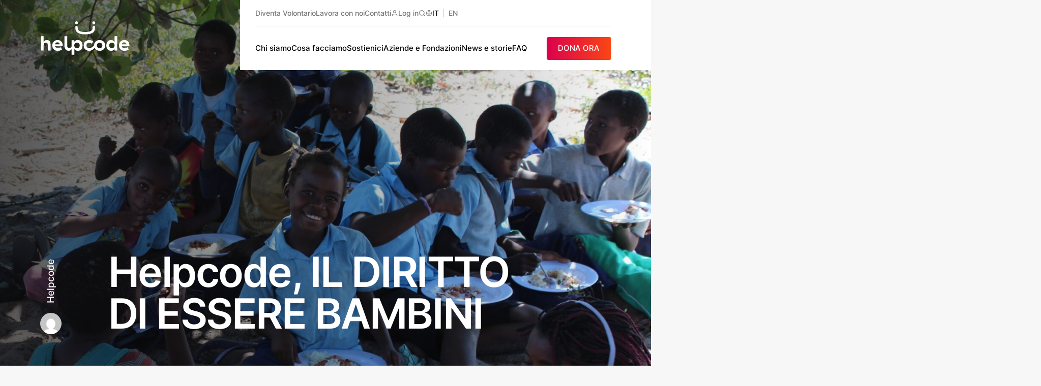

--- FILE ---
content_type: text/html; charset=UTF-8
request_url: https://helpcode.org/helpcode-il-diritto-di-essere-bambini
body_size: 34849
content:
<!DOCTYPE html>
<html lang="it-IT">
	<head>
		<meta charset="UTF-8">
<script type="text/javascript">
/* <![CDATA[ */
 var gform;gform||(document.addEventListener("gform_main_scripts_loaded",function(){gform.scriptsLoaded=!0}),document.addEventListener("gform/theme/scripts_loaded",function(){gform.themeScriptsLoaded=!0}),window.addEventListener("DOMContentLoaded",function(){gform.domLoaded=!0}),gform={domLoaded:!1,scriptsLoaded:!1,themeScriptsLoaded:!1,isFormEditor:()=>"function"==typeof InitializeEditor,callIfLoaded:function(o){return!(!gform.domLoaded||!gform.scriptsLoaded||!gform.themeScriptsLoaded&&!gform.isFormEditor()||(gform.isFormEditor()&&console.warn("The use of gform.initializeOnLoaded() is deprecated in the form editor context and will be removed in Gravity Forms 3.1."),o(),0))},initializeOnLoaded:function(o){gform.callIfLoaded(o)||(document.addEventListener("gform_main_scripts_loaded",()=>{gform.scriptsLoaded=!0,gform.callIfLoaded(o)}),document.addEventListener("gform/theme/scripts_loaded",()=>{gform.themeScriptsLoaded=!0,gform.callIfLoaded(o)}),window.addEventListener("DOMContentLoaded",()=>{gform.domLoaded=!0,gform.callIfLoaded(o)}))},hooks:{action:{},filter:{}},addAction:function(o,r,e,t){gform.addHook("action",o,r,e,t)},addFilter:function(o,r,e,t){gform.addHook("filter",o,r,e,t)},doAction:function(o){gform.doHook("action",o,arguments)},applyFilters:function(o){return gform.doHook("filter",o,arguments)},removeAction:function(o,r){gform.removeHook("action",o,r)},removeFilter:function(o,r,e){gform.removeHook("filter",o,r,e)},addHook:function(o,r,e,t,n){null==gform.hooks[o][r]&&(gform.hooks[o][r]=[]);var d=gform.hooks[o][r];null==n&&(n=r+"_"+d.length),gform.hooks[o][r].push({tag:n,callable:e,priority:t=null==t?10:t})},doHook:function(r,o,e){var t;if(e=Array.prototype.slice.call(e,1),null!=gform.hooks[r][o]&&((o=gform.hooks[r][o]).sort(function(o,r){return o.priority-r.priority}),o.forEach(function(o){"function"!=typeof(t=o.callable)&&(t=window[t]),"action"==r?t.apply(null,e):e[0]=t.apply(null,e)})),"filter"==r)return e[0]},removeHook:function(o,r,t,n){var e;null!=gform.hooks[o][r]&&(e=(e=gform.hooks[o][r]).filter(function(o,r,e){return!!(null!=n&&n!=o.tag||null!=t&&t!=o.priority)}),gform.hooks[o][r]=e)}}); 
/* ]]> */
</script>

		<meta name="viewport" content="width=device-width, initial-scale=1.0">
		<meta name='robots' content='index, follow, max-image-preview:large, max-snippet:-1, max-video-preview:-1' />
	<style>img:is([sizes="auto" i], [sizes^="auto," i]) { contain-intrinsic-size: 3000px 1500px }</style>
	
	<!-- This site is optimized with the Yoast SEO plugin v25.3 - https://yoast.com/wordpress/plugins/seo/ -->
	<title>Helpcode, IL DIRITTO DI ESSERE BAMBINI - Helpcode Italia</title>
	<meta name="description" content="Un nuovo nome e un nuovo simbolo: il sorriso di milioni di bambini, l’impegno di instancabili operatori e volontari e l’indispensabile generosità e altruismo di donatori e sostenitori come te…" />
	<link rel="canonical" href="https://helpcode.org/helpcode-il-diritto-di-essere-bambini" />
	<meta property="og:locale" content="it_IT" />
	<meta property="og:type" content="article" />
	<meta property="og:title" content="Helpcode, IL DIRITTO DI ESSERE BAMBINI - Helpcode Italia" />
	<meta property="og:description" content="Un nuovo nome e un nuovo simbolo: il sorriso di milioni di bambini, l’impegno di instancabili operatori e volontari e l’indispensabile generosità e altruismo di donatori e sostenitori come te…" />
	<meta property="og:url" content="https://helpcode.org/helpcode-il-diritto-di-essere-bambini" />
	<meta property="og:site_name" content="Helpcode Italia" />
	<meta property="article:published_time" content="2017-05-28T13:10:07+00:00" />
	<meta property="article:modified_time" content="2021-10-28T10:26:46+00:00" />
	<meta property="og:image" content="https://helpcode.org/wp-content/uploads/2017/09/Food-security-2-1.jpg" />
	<meta property="og:image:width" content="1798" />
	<meta property="og:image:height" content="1142" />
	<meta property="og:image:type" content="image/jpeg" />
	<meta name="author" content="Helpcode" />
	<meta name="twitter:card" content="summary_large_image" />
	<meta name="twitter:label1" content="Scritto da" />
	<meta name="twitter:data1" content="Helpcode" />
	<meta name="twitter:label2" content="Tempo di lettura stimato" />
	<meta name="twitter:data2" content="2 minuti" />
	<script type="application/ld+json" class="yoast-schema-graph">{"@context":"https://schema.org","@graph":[{"@type":"Article","@id":"https://helpcode.org/helpcode-il-diritto-di-essere-bambini#article","isPartOf":{"@id":"https://helpcode.org/helpcode-il-diritto-di-essere-bambini"},"author":{"name":"Helpcode","@id":"https://helpcode.org/#/schema/person/347e7dcfb288f06124c6b8c6618cc0b2"},"headline":"Helpcode, IL DIRITTO DI ESSERE BAMBINI","datePublished":"2017-05-28T13:10:07+00:00","dateModified":"2021-10-28T10:26:46+00:00","mainEntityOfPage":{"@id":"https://helpcode.org/helpcode-il-diritto-di-essere-bambini"},"wordCount":395,"commentCount":0,"publisher":{"@id":"https://helpcode.org/#organization"},"image":{"@id":"https://helpcode.org/helpcode-il-diritto-di-essere-bambini#primaryimage"},"thumbnailUrl":"https://helpcode.org/wp-content/uploads/2017/09/Food-security-2-1.jpg","keywords":["Diritti dei bambini"],"articleSection":["Attualità"],"inLanguage":"it-IT","potentialAction":[{"@type":"CommentAction","name":"Comment","target":["https://helpcode.org/helpcode-il-diritto-di-essere-bambini#respond"]}]},{"@type":"WebPage","@id":"https://helpcode.org/helpcode-il-diritto-di-essere-bambini","url":"https://helpcode.org/helpcode-il-diritto-di-essere-bambini","name":"Helpcode, IL DIRITTO DI ESSERE BAMBINI - Helpcode Italia","isPartOf":{"@id":"https://helpcode.org/#website"},"primaryImageOfPage":{"@id":"https://helpcode.org/helpcode-il-diritto-di-essere-bambini#primaryimage"},"image":{"@id":"https://helpcode.org/helpcode-il-diritto-di-essere-bambini#primaryimage"},"thumbnailUrl":"https://helpcode.org/wp-content/uploads/2017/09/Food-security-2-1.jpg","datePublished":"2017-05-28T13:10:07+00:00","dateModified":"2021-10-28T10:26:46+00:00","description":"Un nuovo nome e un nuovo simbolo: il sorriso di milioni di bambini, l’impegno di instancabili operatori e volontari e l’indispensabile generosità e altruismo di donatori e sostenitori come te…","breadcrumb":{"@id":"https://helpcode.org/helpcode-il-diritto-di-essere-bambini#breadcrumb"},"inLanguage":"it-IT","potentialAction":[{"@type":"ReadAction","target":["https://helpcode.org/helpcode-il-diritto-di-essere-bambini"]}]},{"@type":"ImageObject","inLanguage":"it-IT","@id":"https://helpcode.org/helpcode-il-diritto-di-essere-bambini#primaryimage","url":"https://helpcode.org/wp-content/uploads/2017/09/Food-security-2-1.jpg","contentUrl":"https://helpcode.org/wp-content/uploads/2017/09/Food-security-2-1.jpg","width":1798,"height":1142},{"@type":"BreadcrumbList","@id":"https://helpcode.org/helpcode-il-diritto-di-essere-bambini#breadcrumb","itemListElement":[{"@type":"ListItem","position":1,"name":"Home","item":"https://helpcode.org/"},{"@type":"ListItem","position":2,"name":"Le ultime notizie","item":"https://helpcode.org/le-ultime-notizie"},{"@type":"ListItem","position":3,"name":"Helpcode, IL DIRITTO DI ESSERE BAMBINI"}]},{"@type":"WebSite","@id":"https://helpcode.org/#website","url":"https://helpcode.org/","name":"Helpcode Italia","description":"","publisher":{"@id":"https://helpcode.org/#organization"},"potentialAction":[{"@type":"SearchAction","target":{"@type":"EntryPoint","urlTemplate":"https://helpcode.org/?s={search_term_string}"},"query-input":{"@type":"PropertyValueSpecification","valueRequired":true,"valueName":"search_term_string"}}],"inLanguage":"it-IT"},{"@type":"Organization","@id":"https://helpcode.org/#organization","name":"Helpcode","url":"https://helpcode.org/","logo":{"@type":"ImageObject","inLanguage":"it-IT","@id":"https://helpcode.org/#/schema/logo/image/","url":"https://www.helpcode.org/wp-content/uploads/2017/09/logo.png","contentUrl":"https://www.helpcode.org/wp-content/uploads/2017/09/logo.png","width":2363,"height":1037,"caption":"Helpcode"},"image":{"@id":"https://helpcode.org/#/schema/logo/image/"}},{"@type":"Person","@id":"https://helpcode.org/#/schema/person/347e7dcfb288f06124c6b8c6618cc0b2","name":"Helpcode","image":{"@type":"ImageObject","inLanguage":"it-IT","@id":"https://helpcode.org/#/schema/person/image/","url":"https://secure.gravatar.com/avatar/04acc00b80859dc6ebe1b7818eebcd3d?s=96&d=mm&r=g","contentUrl":"https://secure.gravatar.com/avatar/04acc00b80859dc6ebe1b7818eebcd3d?s=96&d=mm&r=g","caption":"Helpcode"},"description":"Redazione","url":"https://helpcode.org/autore/helpcode"}]}</script>
	<!-- / Yoast SEO plugin. -->


<link rel='dns-prefetch' href='//www.google.com' />
<link rel='dns-prefetch' href='//ecommerce.nexi.it' />
<link rel="alternate" type="application/rss+xml" title="Helpcode Italia &raquo; Helpcode, IL DIRITTO DI ESSERE BAMBINI Feed dei commenti" href="https://helpcode.org/helpcode-il-diritto-di-essere-bambini/feed" />
<style id='safe-svg-svg-icon-style-inline-css' type='text/css'>
.safe-svg-cover{text-align:center}.safe-svg-cover .safe-svg-inside{display:inline-block;max-width:100%}.safe-svg-cover svg{height:100%;max-height:100%;max-width:100%;width:100%}

</style>
<link class="defer-style defer-style--give-donation-summary-style-frontend" crossorigin="" onload="this.media=&#039;all&#039;" rel="stylesheet" id='give-donation-summary-style-frontend-css' href='https://helpcode.org/wp-content/plugins/give/assets/dist/css/give-donation-summary.css?ver=2.30.0' type='text/css' media="print" />
<noscript><link rel='stylesheet' id='give-donation-summary-style-frontend-css' href='https://helpcode.org/wp-content/plugins/give/assets/dist/css/give-donation-summary.css?ver=2.30.0' type='text/css' media='all' />
</noscript><link class="defer-style defer-style--give_ffm_datepicker_styles" crossorigin="" onload="this.media=&#039;all&#039;" rel="stylesheet" id='give_ffm_datepicker_styles-css' href='https://helpcode.org/wp-content/plugins/give-form-field-manager/assets/dist/css/give-ffm-datepicker.css?ver=2.1.1' type='text/css' media="print" />
<noscript><link rel='stylesheet' id='give_ffm_datepicker_styles-css' href='https://helpcode.org/wp-content/plugins/give-form-field-manager/assets/dist/css/give-ffm-datepicker.css?ver=2.1.1' type='text/css' media='all' />
</noscript><link class="defer-style defer-style--give-tributes" crossorigin="" onload="this.media=&#039;all&#039;" rel="stylesheet" id='give-tributes-css' href='https://helpcode.org/wp-content/plugins/give-tributes/assets/css/give-tributes-public.min.css?ver=1.6.1' type='text/css' media="print" />
<noscript><link rel='stylesheet' id='give-tributes-css' href='https://helpcode.org/wp-content/plugins/give-tributes/assets/css/give-tributes-public.min.css?ver=1.6.1' type='text/css' media='all' />
</noscript><link class="defer-style defer-style--carto-frontend" crossorigin="" onload="this.media=&#039;all&#039;" rel="stylesheet" id='carto-frontend-css' href='https://helpcode.org/wp-content/plugins/carto/assets/frontend/carto.css?ver=1.0.6' type='text/css' media="print" />
<noscript><link rel='stylesheet' id='carto-frontend-css' href='https://helpcode.org/wp-content/plugins/carto/assets/frontend/carto.css?ver=1.0.6' type='text/css' media='all' />
</noscript><link class="defer-style defer-style--carto_pro-frontend" crossorigin="" onload="this.media=&#039;all&#039;" rel="stylesheet" id='carto_pro-frontend-css' href='https://helpcode.org/wp-content/plugins/carto-pro/assets/frontend/carto.css?ver=1.0.4' type='text/css' media="print" />
<noscript><link rel='stylesheet' id='carto_pro-frontend-css' href='https://helpcode.org/wp-content/plugins/carto-pro/assets/frontend/carto.css?ver=1.0.4' type='text/css' media='all' />
</noscript><link rel='stylesheet' id='dflip-style-css' href='https://helpcode.org/wp-content/plugins/3d-flipbook-dflip-lite/assets/css/dflip.min.css?ver=2.3.65' type='text/css' media='all' />
<link rel="preload" as="style" href="https://helpcode.org/wp-content/themes/helpcode/assets/fonts/bitter.css?ver=1.0.36" />
<link rel='stylesheet' media='print' onload='this.media="all"' id='bitter-font-css' href='https://helpcode.org/wp-content/themes/helpcode/assets/fonts/bitter.css?ver=1.0.36' type='text/css' />
<link rel="preload" as="style" href="https://helpcode.org/wp-content/themes/helpcode/assets/fonts/inter.css?ver=1.0.36" />
<link rel='stylesheet' media='print' onload='this.media="all"' id='inter-font-css' href='https://helpcode.org/wp-content/themes/helpcode/assets/fonts/inter.css?ver=1.0.36' type='text/css' />
<link rel='stylesheet' id='main-css' href='https://helpcode.org/wp-content/themes/helpcode/style.min.css?ver=1.0.36' type='text/css' media='all' />
<style id='block-visibility-screen-size-styles-inline-css' type='text/css'>
/* Large screens (desktops, 992px and up) */
@media ( min-width: 992px ) {
	.block-visibility-hide-large-screen {
		display: none !important;
	}
}

/* Medium screens (tablets, between 768px and 992px) */
@media ( min-width: 768px ) and ( max-width: 991.98px ) {
	.block-visibility-hide-medium-screen {
		display: none !important;
	}
}

/* Small screens (mobile devices, less than 768px) */
@media ( max-width: 767.98px ) {
	.block-visibility-hide-small-screen {
		display: none !important;
	}
}
</style>
<link rel="https://api.w.org/" href="https://helpcode.org/wp-json/" /><link rel="alternate" title="JSON" type="application/json" href="https://helpcode.org/wp-json/wp/v2/posts/1451" /><link rel="alternate" title="oEmbed (JSON)" type="application/json+oembed" href="https://helpcode.org/wp-json/oembed/1.0/embed?url=https%3A%2F%2Fhelpcode.org%2Fhelpcode-il-diritto-di-essere-bambini" />
<link rel="alternate" title="oEmbed (XML)" type="text/xml+oembed" href="https://helpcode.org/wp-json/oembed/1.0/embed?url=https%3A%2F%2Fhelpcode.org%2Fhelpcode-il-diritto-di-essere-bambini&#038;format=xml" />
<meta name="generator" content="auto-sizes 1.4.0">
<meta name="generator" content="performance-lab 3.9.0; plugins: auto-sizes, image-prioritizer, webp-uploads">
<meta name="generator" content="webp-uploads 2.5.1">
<meta name="generator" content="Give v2.30.0" />
<link rel="preconnect" href="https://cs.iubenda.com"><link rel="preconnect" href="https://idb.iubenda.com"><link rel="dns-prefetch" href="https://cs.iubenda.com"><link rel="dns-prefetch" href="https://idb.iubenda.com"><link rel="dns-prefetch" href="//c.clarity.ms"><link rel="dns-prefetch" href="//d.clarity.ms"><link rel="dns-prefetch" href="//e.clarity.ms"><link rel="dns-prefetch" href="//www.clarity.ms"><link rel="dns-prefetch" href="//static.ads-twitter.com"><link rel="dns-prefetch" href="//youtube.com"><link rel="dns-prefetch" href="//www.youtube.com"><link rel="dns-prefetch" href="//img.youtube.com"><meta name="generator" content="optimization-detective 1.0.0-beta3">
<meta name="generator" content="image-prioritizer 1.0.0-beta2">
			<!-- Google Tag Manager -->
			<script>(function(w,d,s,l,i){w[l]=w[l]||[];w[l].push({'gtm.start':
			new Date().getTime(),event:'gtm.js'});var f=d.getElementsByTagName(s)[0],
			j=d.createElement(s),dl=l!='dataLayer'?'&l='+l:'';j.async=true;j.src=
			'https://stape.helpcode.org/gtm.js?id='+i+dl;f.parentNode.insertBefore(j,f);
			})(window,document,'script','dataLayer','GTM-NWVMZ4Q');</script>
			<!-- End Google Tag Manager -->
			<link rel="icon" href="https://helpcode.org/wp-content/uploads/2017/09/cropped-favicon-250x250.png" sizes="32x32" />
<link rel="icon" href="https://helpcode.org/wp-content/uploads/2017/09/cropped-favicon-250x250.png" sizes="192x192" />
<link rel="apple-touch-icon" href="https://helpcode.org/wp-content/uploads/2017/09/cropped-favicon-250x250.png" />
<meta name="msapplication-TileImage" content="https://helpcode.org/wp-content/uploads/2017/09/cropped-favicon-450x450.png" />

		<style>
			body {
				overflow-x: hidden;
			}

			.hc-loader {
				position: fixed;
				top: 0;
				left: 0;
				right: 0;
				bottom: 0;
				background-color: #DD004E;
				transform-origin: center top;
				display: flex;
				align-items: center;
				gap: 2em;
				justify-content: center;
				z-index: 500;
			}

					</style>
	</head>
	<body class="post-template-default single single-post postid-1451 single-format-standard wp-embed-responsive give-recurring hc-remove-top-margin">
					<span aria-hidden="true" class="hc-loader"><svg fill="none" height="70" viewBox="0 0 176 70" width="176" xmlns="http://www.w3.org/2000/svg"><path clip-rule="evenodd" d="m53.1373 31.2v19.6844c0 2.0452 1.9947 3.7065 4.4444 3.7065 2.4516 0 4.2863-1.9691 4.2863-4.0126v-11.2647h5.3795v2.8397c1.4685-2.0683 3.792-3.3669 6.768-3.3669 5.0542 0 9.2942 3.8145 9.2942 10.6703 0 6.8557-4.24 10.6684-9.2124 10.6684-3.1805 0-5.4631-1.5003-6.8498-3.4482v11.0347h-5.3795v-11.1303c-.9796 2.0736-3.0827 3.4217-5.3298 3.4217-5.792 0-8.8373-4.0904-8.8373-9.1186v-19.6844zm98.4117-.0002v28.3979h-5.382v-2.8396c-1.468 2.07-3.792 3.3668-6.766 3.3668-5.056 0-9.296-3.8127-9.296-10.6684 0-6.8558 4.24-10.6703 9.214-10.6703 3.179 0 5.462 1.5003 6.848 3.4483v-11.0347zm-117.2656 7.6271c6.2365 0 10.0694 4.2603 10.0694 10.7906v1.4614h-15.0027l.0409.0813c.6524 2.7176 3.0986 3.8941 5.4631 3.8941 2.4462 0 4.3609-.8528 5.7884-2.0682l2.2418 4.4213c-1.6711 1.38-4.1973 2.6786-8.112 2.6786-6.8889 0-10.9244-4.5858-10.9244-10.6295 0-6.0048 4.0355-10.6296 10.4355-10.6296zm82.6556 0c6.278 0 10.966 4.301 10.966 10.6296 0 6.3285-4.688 10.6295-10.966 10.6295-3.082 0-5.76-1.0916-7.722-2.8803-1.046-.9554-1.725-2.1479-2.226-2.9882-2.758 3.5119-5.709 4.9344-7.8082 5.504-.9173.2283-1.8738.3645-2.8693.3645-6.2383 0-10.8036-4.1789-10.8036-10.6295 0-6.41 4.608-10.6296 10.8854-10.6296 3.2604 0 5.9107 1.1359 7.7437 2.9617l-3.056 4.2993c-1.1411-1.1359-2.6504-2.0276-4.6877-2.0276-3.0578 0-5.3405 2.1496-5.3405 5.3962 0 3.2447 2.3236 5.3943 5.3405 5.3943 3.8687 0 7.4947-3.2377 9.5787-5.3767v-.0176c0-6.3286 4.688-10.6296 10.965-10.6296zm48.509.0007c6.238 0 10.069 4.2586 10.069 10.7906v1.4614h-15.001l.041.0796c.653 2.7193 3.097 3.8958 5.462 3.8958 2.446 0 4.362-.8528 5.788-2.07l2.244 4.4231c-1.672 1.3782-4.2 2.6768-8.114 2.6768-6.889 0-10.925-4.584-10.925-10.6295 0-6.003 4.036-10.6278 10.436-10.6278zm-158.63943-7.6278v11.0347c1.34578-2.0683 3.42403-3.4076 6.44093-3.4076 4.7697 0 7.216 3.0838 7.216 8.1951v12.5757h-5.504v-11.2382c0-2.921-1.344-4.3806-3.7103-4.3806-3.09684 0-4.44263 2.3124-4.44263 5.9234v9.6954h-5.38132v-28.3979zm65.61763 12.82c-3.0169 0-5.3405 2.1089-5.3405 5.4369 0 3.3668 2.3236 5.435 5.3405 5.435 3.056 0 5.3386-2.1496 5.3386-5.435 0-3.2873-2.2826-5.4369-5.3386-5.4369zm68.5638-.0002c-3.057 0-5.34 2.1496-5.34 5.4369 0 3.2854 2.283 5.4351 5.34 5.4351 3.017 0 5.341-2.109 5.341-5.4351 0-3.3687-2.324-5.4369-5.341-5.4369zm-24.051.0407c-3.058 0-5.422 2.1496-5.422 5.3962 0 3.2447 2.364 5.3943 5.422 5.3943s5.422-2.1496 5.422-5.3943c0-3.2466-2.364-5.3962-5.422-5.3962zm-82.8191-.69c-2.5671 0-4.2791 1.38-4.8089 3.8145h9.1715c-.2453-2.1921-1.7528-3.8145-4.3626-3.8145zm131.1661.0007c-2.569 0-4.281 1.3783-4.811 3.8127h9.172c-.245-2.1903-1.753-3.8127-4.361-3.8127zm-57.619-32.1046.005.5785c.002.1628.012.3822.028.6476.13 2.4397.479 8.9186-4.91 12.1068-3.5519 2.1019-7.9679 3.0395-14.3163 3.0395-6.3005 0-10.7147-.9359-14.3165-3.0377-5.4809-3.197-5.0915-9.4353-4.8835-12.788l.0337-.5467 2.3325.0159c.6009.0089 1.1573.253 1.5733.6865.4196.4387.64 1.012.6204 1.6153-.0871 2.7741.1778 5.5447 2.6774 7.0274 2.7982 1.6613 6.4871 2.4008 11.9627 2.4008 5.4257 0 9.1164-.7413 11.9623-2.4026 1.986-1.1571 2.784-3.2625 2.676-7.038-.018-.598.203-1.1677.622-1.6029.416-.4335.973-.6759 1.568-.6865zm-36.1813-9.2476c1.5876 0 2.88 1.28622 2.88 2.86614 0 1.57993-1.2924 2.86615-2.88 2.86615-1.5875 0-2.88-1.28622-2.88-2.86615 0-1.57992 1.2925-2.86614 2.88-2.86614zm33.9733 0c1.588 0 2.88 1.28622 2.88 2.86614 0 1.57993-1.292 2.86615-2.88 2.86615-1.587 0-2.88-1.28622-2.88-2.86615 0-1.57992 1.293-2.86614 2.88-2.86614zm-9.1041 58.0693-.0427-.0035s.0178.0018.0427.0035z" fill="var(--hc-loader-logo,#fff)" fill-rule="evenodd"/></svg>
			</span>
		
		<a class="screen-reader-text" href="#page">Vai al contenuto</a>

		
		<div id="page">
			<site-header :data="this.$data.view" :key="this.$data.data.current_url">
	<h1>Helpcode, IL DIRITTO DI ESSERE BAMBINI</h1></site-header>
<component ref="mainComponent" :is="mainComponent" role="main" :data="this.$data.data" :key="this.$data.data.current_url">
	<p><img data-od-unknown-tag data-od-xpath="/HTML/BODY/DIV[@id=&#039;page&#039;]/*[2][self::COMPONENT]/*[1][self::P]/*[1][self::IMG]" decoding="async" class="img-responsive alignnone wp-image-1444 size-full" src="https://helpcode.org/wp-content/uploads/2017/05/Da CCS a helpcode_crop.gif" alt="" width="791" height="121" /></p>
<p>CCS Italia sta compiere 30 anni: insieme e grazie ai nostri sostenitori, in questi anni siamo cresciuti molto, moltissimo. <strong>La cosa di cui siamo più fieri è aver riportato il sorriso sul volto di bambine e bambini come Versia, Francesco, Amina, Laxman e tanti altri che come loro hanno ricevuto il nostro supporto, circa 700.000 in questi trent’anni.</strong></p>
<p>Vogliamo fare ancora di più e raggiungere nuovi ambiziosi traguardi e per questo abbiamo deciso di rinnovarci per affrontare meglio le sfide di un mondo in continua e rapida evoluzione.</p>
<p><strong>È stato proprio il sorriso riportato sul volto di migliaia di bambini che ci ha spinti a scegliere questo simbolo come immagine per la nostra associazione:</strong></p>
<p><span style="font-size: 11.0pt; line-height: 115%; font-family: 'Calibri',sans-serif; mso-fareast-font-family: Calibri; color: #00000a; mso-ansi-language: IT; mso-fareast-language: IT; mso-bidi-language: AR-SA; mso-no-proof: yes;"><img data-od-unknown-tag data-od-xpath="/HTML/BODY/DIV[@id=&#039;page&#039;]/*[2][self::COMPONENT]/*[5][self::P]/*[1][self::SPAN]/*[1][self::IMG]" decoding="async" class=" size-full wp-image-1447" src="https://helpcode.org/wp-content/uploads/2017/05/Sorriso.jpg" width="100" srcset="https://helpcode.org/wp-content/uploads/2017/05/Sorriso.jpg 1200w, https://helpcode.org/wp-content/uploads/2017/05/Sorriso-450x150.jpg 450w, https://helpcode.org/wp-content/uploads/2017/05/Sorriso-250x83.jpg 250w, https://helpcode.org/wp-content/uploads/2017/05/Sorriso-768x256.jpg 768w" sizes="(max-width: 1200px) 100vw, 1200px" /><br />
<!--[endif]--></span></p>
<p>Il diritto di essere bambini, questo è quello che vorremmo per ogni bambina e ogni bambino. <strong>Il diritto alla spensieratezza, il diritto di poter vivere un’infanzia felice!</strong> Tutti i bambini devono poter diventare adulti e ognuno di loro deve poter realizzare i propri sogni nella comunità in cui vive.</p>
<p>Continueremo a lavorare per garantire a bambine e bambini, in Italia e nel mondo, un’istruzione di qualità, una dieta adeguata per il loro sviluppo e cure in caso di malattia.</p>
<p><strong>Ci siamo dati anche un nuovo nome</strong> per meglio rappresentare i nostri ambiziosi obiettivi:</p>
<p><img data-od-unknown-tag data-od-xpath="/HTML/BODY/DIV[@id=&#039;page&#039;]/*[2][self::COMPONENT]/*[9][self::P]/*[1][self::IMG]" decoding="async" class=" size-full wp-image-1448" src="https://helpcode.org/wp-content/uploads/2017/05/nome_0.jpg" width="250" srcset="https://helpcode.org/wp-content/uploads/2017/05/nome_0.jpg 1200w, https://helpcode.org/wp-content/uploads/2017/05/nome_0-450x97.jpg 450w, https://helpcode.org/wp-content/uploads/2017/05/nome_0-250x54.jpg 250w, https://helpcode.org/wp-content/uploads/2017/05/nome_0-768x166.jpg 768w" sizes="(max-width: 1200px) 100vw, 1200px" /></p>
<p><strong>Help, aiuto, viene dal successo della nostra campagna <i>Help, il diritto di essere bambini</i>,</strong> lanciata nel 2014 con l’obiettivo di liberare 1 milione di bambine e bambini dallo sfruttamento, dalla malnutrizione e dall&#8217;analfabetismo entro il 2020.</p>
<p><strong>Code, codice, è un richiamo alla Carta dei diritti dell’infanzia, approvata dall’Assemblea Generale delle Nazioni Unite nel 1989</strong> e ratificata dall’Italia nel 1991. Indica inoltre il nostro continuo impegno nella cooperazione allo sviluppo (International Cooperation &amp; Development), in linea con gli Obiettivi di Sviluppo Sostenibile firmati nel 2015 dai leader del mondo e da raggiungere entro il 2030.</p>
<p><strong>Investiamo nel futuro!</strong> Un futuro al quale guardiamo con azioni concrete, volte a dare risultati duraturi in materia di diritti dei minori, partendo dall’oggi, poiché crediamo che tutti i bambini di oggi siano i medici, gli ingegneri, i professionisti e i leader di domani.</p>
<p><strong>helpcode, il sorriso di milioni di bambini, l’impegno di instancabili operatori e volontari e l’indispensabile generosità e altruismo di donatori e sostenitori come te.</strong></p>
<p>Tra il dire e il fare c’è di mezzo helpcode, il diritto di essere bambini.</p>
<p><span style="font-size: 13.008px;"><img data-od-unknown-tag data-od-xpath="/HTML/BODY/DIV[@id=&#039;page&#039;]/*[2][self::COMPONENT]/*[15][self::P]/*[1][self::SPAN]/*[1][self::IMG]" decoding="async" class=" size-full wp-image-1449" src="https://helpcode.org/wp-content/uploads/2017/05/firma%20giorgio_1.jpg" width="169" height="74" /></span></p>
<p>Giorgio Zagami<br />
Presidente, Helpcode Italia</p>
<p><img data-od-unknown-tag data-od-xpath="/HTML/BODY/DIV[@id=&#039;page&#039;]/*[2][self::COMPONENT]/*[17][self::P]/*[1][self::IMG]" decoding="async" class=" size-full wp-image-1450" src="https://helpcode.org/wp-content/uploads/2017/05/logo_CMYK%2BPantone_1.png" width="250" /></p>
<p>&nbsp;</p>
<p>&nbsp;</p>
</component>
		</div>

		
<footer id="hc-footer" class="hc-footer-has-engage">
			<div class="hc-footer-engage">
			<div class="hc-footer-engage__socials">
				<p class="has-h-5-font-size">Seguici su</p>
				<div class="hc-footer-engage-socials__container">
					<a href="https://www.facebook.com/helpcode/" rel="noreferrer" class="hc-social_facebook" target="_blank"><svg aria-hidden="true"><use xlink:href="#facebook" /></svg><span class="screen-reader-text">facebook</span></a><a href="https://www.instagram.com/helpcode/" rel="noreferrer" class="hc-social_instagram" target="_blank"><svg aria-hidden="true"><use xlink:href="#instagram" /></svg><span class="screen-reader-text">instagram</span></a><a href="https://www.linkedin.com/company/helpcode" rel="noreferrer" class="hc-social_linkedin" target="_blank"><svg aria-hidden="true"><use xlink:href="#linkedin" /></svg><span class="screen-reader-text">linkedin</span></a><a href="https://twitter.com/helpcodeitalia" rel="noreferrer" class="hc-social_twitter" target="_blank"><svg aria-hidden="true"><use xlink:href="#twitter" /></svg><span class="screen-reader-text">twitter</span></a>				</div>
			</div>
			<div class="hc-footer-engage__newsletter">
				<div class="hc-footer-engage-newsletter">
                <div class='gf_browser_chrome gform_wrapper gravity-theme gform-theme--no-framework' data-form-theme='gravity-theme' data-form-index='0' id='gform_wrapper_2' >
                        <div class='gform_heading'>
                            <h2 class="gform_title">Iscriviti alla nostra newsletter</h2>
                            <p class='gform_description'>Ricevi gli aggiornamenti e le novità sulle nostre attività e i nostri progetti!</p>
                        </div><form method='post' enctype='multipart/form-data'  id='gform_2'  action='/helpcode-il-diritto-di-essere-bambini' data-formid='2' novalidate>
                        <div class='gform-body gform_body'><div id='gform_fields_2' class='gform_fields top_label form_sublabel_below description_below validation_below'><div id="field_2_1" class="gfield gfield--type-text gfield--input-type-text gfield--width-half gfield_contains_required field_sublabel_below gfield--no-description field_description_below hidden_label field_validation_below gfield_visibility_visible"  data-js-reload="field_2_1" ><label class='gfield_label gform-field-label' for='input_2_1'>Nome<span class="gfield_required"><span class="gfield_required gfield_required_text">(Obbligatorio)</span></span></label><div class='ginput_container ginput_container_text'><input name='input_1' id='input_2_1' type='text' value='' class='large'    placeholder='Nome' aria-required="true" aria-invalid="false"   /></div></div><div id="field_2_5" class="gfield gfield--type-text gfield--input-type-text gfield--width-half gfield_contains_required field_sublabel_below gfield--no-description field_description_below hidden_label field_validation_below gfield_visibility_visible"  data-js-reload="field_2_5" ><label class='gfield_label gform-field-label' for='input_2_5'>Cognome<span class="gfield_required"><span class="gfield_required gfield_required_text">(Obbligatorio)</span></span></label><div class='ginput_container ginput_container_text'><input name='input_5' id='input_2_5' type='text' value='' class='large'    placeholder='Cognome' aria-required="true" aria-invalid="false"   /></div></div><div id="field_2_2" class="gfield gfield--type-email gfield--input-type-email gfield--width-full gfield_contains_required field_sublabel_below gfield--no-description field_description_below hidden_label field_validation_below gfield_visibility_visible"  data-js-reload="field_2_2" ><label class='gfield_label gform-field-label' for='input_2_2'>Email<span class="gfield_required"><span class="gfield_required gfield_required_text">(Obbligatorio)</span></span></label><div class='ginput_container ginput_container_email'>
                            <input name='input_2' id='input_2_2' type='email' value='' class='large'   placeholder='Email' aria-required="true" aria-invalid="false"  />
                        </div></div><fieldset id="field_2_4" class="gfield gfield--type-consent gfield--type-choice gfield--input-type-consent gfield--width-full field_sublabel_below gfield--no-description field_description_below hidden_label field_validation_below gfield_visibility_visible"  data-js-reload="field_2_4" ><legend class='gfield_label gform-field-label gfield_label_before_complex' >Marketing</legend><div class='ginput_container ginput_container_consent'><input name='input_4.1' id='input_2_4_1' type='checkbox' value='1'    aria-invalid="false"   /> <label class="gform-field-label gform-field-label--type-inline gfield_consent_label" for='input_2_4_1' >Acconsento a ricevere comunicazioni via email su campagne, progetti e iniziative di Helpcode Italia</label><input type='hidden' name='input_4.2' value='Acconsento a ricevere comunicazioni via email su campagne, progetti e iniziative di Helpcode Italia' class='gform_hidden' /><input type='hidden' name='input_4.3' value='2' class='gform_hidden' /></div></fieldset><fieldset id="field_2_7" class="gfield gfield--type-consent gfield--type-choice gfield--input-type-consent gfield--width-full gfield_contains_required field_sublabel_below gfield--no-description field_description_below hidden_label field_validation_below gfield_visibility_visible"  data-js-reload="field_2_7" ><legend class='gfield_label gform-field-label gfield_label_before_complex' >Consenso<span class="gfield_required"><span class="gfield_required gfield_required_text">(Obbligatorio)</span></span></legend><div class='ginput_container ginput_container_consent'><input name='input_7.1' id='input_2_7_1' type='checkbox' value='1'   aria-required="true" aria-invalid="false"   /> <label class="gform-field-label gform-field-label--type-inline gfield_consent_label" for='input_2_7_1' >Dichiaro di aver letto e accettato le <a href="https://helpcode.org/privacy-cookie-policy">condizioni sulla privacy</a><span class="gfield_required gfield_required_text">(Obbligatorio)</span></label><input type='hidden' name='input_7.2' value='Dichiaro di aver letto e accettato le &lt;a href=&quot;https://helpcode.org/privacy-cookie-policy&quot;&gt;condizioni sulla privacy&lt;/a&gt;' class='gform_hidden' /><input type='hidden' name='input_7.3' value='2' class='gform_hidden' /></div></fieldset><div id="field_2_6" class="gfield gfield--type-captcha gfield--input-type-captcha gfield--width-full field_sublabel_below gfield--no-description field_description_below hidden_label field_validation_below gfield_visibility_visible"  data-js-reload="field_2_6" ><label class='gfield_label gform-field-label' for='input_2_6'>CAPTCHA</label><div id='input_2_6' class='ginput_container ginput_recaptcha' data-sitekey='6LePlnwqAAAAAGfADRv1DUJ9O37JY7p1v6TYw2Ev'  data-theme='light' data-tabindex='-1' data-size='invisible' data-badge='bottomright'></div></div></div></div>
        <div class='gform-footer gform_footer top_label'> <input type='submit' id='gform_submit_button_2' class='gform_button button' onclick='gform.submission.handleButtonClick(this);' value='Invia'  /> 
            <input type='hidden' class='gform_hidden' name='gform_submission_method' data-js='gform_submission_method_2' value='postback' />
            <input type='hidden' class='gform_hidden' name='gform_theme' data-js='gform_theme_2' id='gform_theme_2' value='gravity-theme' />
            <input type='hidden' class='gform_hidden' name='gform_style_settings' data-js='gform_style_settings_2' id='gform_style_settings_2' value='[]' />
            <input type='hidden' class='gform_hidden' name='is_submit_2' value='1' />
            <input type='hidden' class='gform_hidden' name='gform_submit' value='2' />
            
            <input type='hidden' class='gform_hidden' name='gform_unique_id' value='' />
            <input type='hidden' class='gform_hidden' name='state_2' value='[base64]' />
            <input type='hidden' autocomplete='off' class='gform_hidden' name='gform_target_page_number_2' id='gform_target_page_number_2' value='0' />
            <input type='hidden' autocomplete='off' class='gform_hidden' name='gform_source_page_number_2' id='gform_source_page_number_2' value='1' />
            <input type='hidden' name='gform_field_values' value='' />
            
        </div>
                        </form>
                        </div><script type="text/javascript">
/* <![CDATA[ */
 gform.initializeOnLoaded( function() {gformInitSpinner( 2, 'https://helpcode.org/wp-content/plugins/gravityforms/images/spinner.svg', true );jQuery('#gform_ajax_frame_2').on('load',function(){var contents = jQuery(this).contents().find('*').html();var is_postback = contents.indexOf('GF_AJAX_POSTBACK') >= 0;if(!is_postback){return;}var form_content = jQuery(this).contents().find('#gform_wrapper_2');var is_confirmation = jQuery(this).contents().find('#gform_confirmation_wrapper_2').length > 0;var is_redirect = contents.indexOf('gformRedirect(){') >= 0;var is_form = form_content.length > 0 && ! is_redirect && ! is_confirmation;var mt = parseInt(jQuery('html').css('margin-top'), 10) + parseInt(jQuery('body').css('margin-top'), 10) + 100;if(is_form){jQuery('#gform_wrapper_2').html(form_content.html());if(form_content.hasClass('gform_validation_error')){jQuery('#gform_wrapper_2').addClass('gform_validation_error');} else {jQuery('#gform_wrapper_2').removeClass('gform_validation_error');}setTimeout( function() { /* delay the scroll by 50 milliseconds to fix a bug in chrome */  }, 50 );if(window['gformInitDatepicker']) {gformInitDatepicker();}if(window['gformInitPriceFields']) {gformInitPriceFields();}var current_page = jQuery('#gform_source_page_number_2').val();gformInitSpinner( 2, 'https://helpcode.org/wp-content/plugins/gravityforms/images/spinner.svg', true );jQuery(document).trigger('gform_page_loaded', [2, current_page]);window['gf_submitting_2'] = false;}else if(!is_redirect){var confirmation_content = jQuery(this).contents().find('.GF_AJAX_POSTBACK').html();if(!confirmation_content){confirmation_content = contents;}jQuery('#gform_wrapper_2').replaceWith(confirmation_content);jQuery(document).trigger('gform_confirmation_loaded', [2]);window['gf_submitting_2'] = false;wp.a11y.speak(jQuery('#gform_confirmation_message_2').text());}else{jQuery('#gform_2').append(contents);if(window['gformRedirect']) {gformRedirect();}}jQuery(document).trigger("gform_pre_post_render", [{ formId: "2", currentPage: "current_page", abort: function() { this.preventDefault(); } }]);                if (event && event.defaultPrevented) {                return;         }        const gformWrapperDiv = document.getElementById( "gform_wrapper_2" );        if ( gformWrapperDiv ) {            const visibilitySpan = document.createElement( "span" );            visibilitySpan.id = "gform_visibility_test_2";            gformWrapperDiv.insertAdjacentElement( "afterend", visibilitySpan );        }        const visibilityTestDiv = document.getElementById( "gform_visibility_test_2" );        let postRenderFired = false;                function triggerPostRender() {            if ( postRenderFired ) {                return;            }            postRenderFired = true;            jQuery( document ).trigger( 'gform_post_render', [2, current_page] );            gform.utils.trigger( { event: 'gform/postRender', native: false, data: { formId: 2, currentPage: current_page } } );            gform.utils.trigger( { event: 'gform/post_render', native: false, data: { formId: 2, currentPage: current_page } } );            if ( visibilityTestDiv ) {                visibilityTestDiv.parentNode.removeChild( visibilityTestDiv );            }        }        function debounce( func, wait, immediate ) {            var timeout;            return function() {                var context = this, args = arguments;                var later = function() {                    timeout = null;                    if ( !immediate ) func.apply( context, args );                };                var callNow = immediate && !timeout;                clearTimeout( timeout );                timeout = setTimeout( later, wait );                if ( callNow ) func.apply( context, args );            };        }        const debouncedTriggerPostRender = debounce( function() {            triggerPostRender();        }, 200 );        if ( visibilityTestDiv && visibilityTestDiv.offsetParent === null ) {            const observer = new MutationObserver( ( mutations ) => {                mutations.forEach( ( mutation ) => {                    if ( mutation.type === 'attributes' && visibilityTestDiv.offsetParent !== null ) {                        debouncedTriggerPostRender();                        observer.disconnect();                    }                });            });            observer.observe( document.body, {                attributes: true,                childList: false,                subtree: true,                attributeFilter: [ 'style', 'class' ],            });        } else {            triggerPostRender();        }    } );} ); 
/* ]]> */
</script>
<div class="wp-block-button is-style-fill"><a class="wp-block-button__link wp-element-button" data-title="Iscriviti" href="#"><span>Iscriviti</span></a></div></div>			</div>
		</div>
	
	<div class="hc-footer-logo">
		<svg aria-hidden="true" fill="none" height="63" viewBox="0 0 160 63" width="160" xmlns="http://www.w3.org/2000/svg"><use xlink:href="#logo" /></svg>
		<ul class="hc-lang-switcher">	<li class="lang-item lang-item-204 lang-item-it current-lang lang-item-first"><a  lang="it-IT" hreflang="it-IT" href="https://helpcode.org/helpcode-il-diritto-di-essere-bambini">Italiano</a></li>
	<li class="lang-item lang-item-375 lang-item-en no-translation"><a  lang="en-GB" hreflang="en-GB" href="https://helpcode.org/en/">English</a></li>
</ul>	</div>

			<div class="hc-footer-slogan">
			<p>Il diritto <br>di essere <br>bambini</p>		</div>
	
	
			<div class="hc-footer-nav">
			<div class="hc-footer-nav__col">
				<section id="nav_menu-18" class="widget widget_nav_menu"><p class="widget-title"><span>Informati</span></p><div class="menu-footer-col-1-container"><ul id="menu-footer-col-1" class="menu"><li id="menu-item-22771" class="menu-item menu-item-type-post_type menu-item-object-page menu-item-22771"><a href="https://helpcode.org/chi-siamo">Chi siamo</a></li>
<li id="menu-item-22772" class="menu-item menu-item-type-post_type menu-item-object-page menu-item-22772"><a href="https://helpcode.org/dove-siamo">Dove siamo</a></li>
<li id="menu-item-22773" class="menu-item menu-item-type-post_type menu-item-object-page menu-item-22773"><a href="https://helpcode.org/trasparenza-finanziaria">Trasparenza finanziaria</a></li>
<li id="menu-item-22774" class="menu-item menu-item-type-post_type menu-item-object-page menu-item-22774"><a href="https://helpcode.org/news-e-storie">News e storie</a></li>
<li id="menu-item-22775" class="menu-item menu-item-type-post_type menu-item-object-page menu-item-22775"><a href="https://helpcode.org/faq">FAQ</a></li>
<li id="menu-item-24868" class="menu-item menu-item-type-post_type menu-item-object-page menu-item-24868"><a href="https://helpcode.org/benefici-fiscali">Benefici fiscali</a></li>
<li id="menu-item-22776" class="menu-item menu-item-type-post_type menu-item-object-page menu-item-22776"><a href="https://helpcode.org/contatti">Contattaci</a></li>
</ul></div></section>			</div>
			<div class="hc-footer-nav__col">
				<section id="nav_menu-19" class="widget widget_nav_menu"><p class="widget-title"><span>Il nostro lavoro</span></p><div class="menu-footer-col-2-container"><ul id="menu-footer-col-2" class="menu"><li id="menu-item-22777" class="menu-item menu-item-type-post_type menu-item-object-page menu-item-22777"><a href="https://helpcode.org/cosa-facciamo/educazione">Istruzione</a></li>
<li id="menu-item-22778" class="menu-item menu-item-type-post_type menu-item-object-page menu-item-22778"><a href="https://helpcode.org/cosa-facciamo/protezione-dellinfanzia">Protezione dell’infanzia</a></li>
<li id="menu-item-22779" class="menu-item menu-item-type-post_type menu-item-object-page menu-item-22779"><a href="https://helpcode.org/cosa-facciamo/nutrizione-e-agricoltura">Agricoltura</a></li>
<li id="menu-item-22780" class="menu-item menu-item-type-post_type menu-item-object-page menu-item-22780"><a href="https://helpcode.org/cosa-facciamo/equita-di-genere">Equità di genere</a></li>
<li id="menu-item-22781" class="menu-item menu-item-type-post_type menu-item-object-page menu-item-22781"><a href="https://helpcode.org/cosa-facciamo/emergenza">Primissima emergenza</a></li>
<li id="menu-item-22782" class="menu-item menu-item-type-post_type menu-item-object-page menu-item-22782"><a href="https://helpcode.org/cosa-facciamo/acqua">Acqua e igiene</a></li>
<li id="menu-item-22783" class="menu-item menu-item-type-post_type menu-item-object-page menu-item-22783"><a href="https://helpcode.org/progetti">Progetti</a></li>
<li id="menu-item-24541" class="menu-item menu-item-type-post_type menu-item-object-page menu-item-24541"><a href="https://helpcode.org/attivita-didattiche-nelle-scuole">Attività didattiche nelle scuole</a></li>
</ul></div></section>			</div>
			<div class="hc-footer-nav__col">
				<section id="nav_menu-20" class="widget widget_nav_menu"><p class="widget-title"><span>Attivati</span></p><div class="menu-footer-col-3-container"><ul id="menu-footer-col-3" class="menu"><li id="menu-item-22784" class="menu-item menu-item-type-post_type menu-item-object-page menu-item-22784"><a href="https://helpcode.org/sostienici-old">Sostienici</a></li>
<li id="menu-item-22785" class="menu-item menu-item-type-post_type menu-item-object-page menu-item-22785"><a href="https://helpcode.org/campagne">Campagne</a></li>
<li id="menu-item-22786" class="menu-item menu-item-type-post_type menu-item-object-page menu-item-22786"><a href="https://helpcode.org/eventi">Eventi</a></li>
<li id="menu-item-22789" class="menu-item menu-item-type-post_type menu-item-object-page menu-item-22789"><a href="https://helpcode.org/diventa-partner">Diventa partner</a></li>
<li id="menu-item-22787" class="menu-item menu-item-type-post_type menu-item-object-page menu-item-22787"><a href="https://helpcode.org/diventa-volontario">Diventa volontario</a></li>
<li id="menu-item-22790" class="menu-item menu-item-type-post_type menu-item-object-page menu-item-22790"><a href="https://helpcode.org/lavora-con-noi">Lavora con noi</a></li>
</ul></div></section>			</div>
		</div>
	
	<div class="hc-footer-extra">
		<div class="hc-footer-extra__col">
			<div class="hc-footer-extra__data">
				<p>Helpcode Italia</p>
<p>Via XXV Aprile 12B 16123 Genova</p>
<p>Tel. <a class="hc-exclude" href="tel:+390105704843">+39 010 570 4843</a></p>
<p>Cell. <a class="hc-exclude" href="tel:+393921157552">+39 392 115 7552</a> (WhatsApp e Telegram)</p>
<p><a href="mailto:info@helpcode.org">info@helpcode.org</a></p>
			</div>

			<div class="hc-footer-extra__data">
			<p>Codice Fiscale: 950 173 501 09</p>
<p>C.C. Postale n° 10349165 Intestato a Help Code Italia</p>
<p>Bonifico Bancario Intestato a Help Code Italia ETS</p>
<p>Banca Etica</p>
<p>IBAN: IT 98 L 05018 01400 000015125008</p>
<p>Banca Intesa Sanpaolo</p>
<p>IBAN: IT 15 E 03069 01400 100000130523</p>
			</div>
		</div>
		<div class="hc-footer-extra__col">
			<a href="https://www.globalgiving.org/donate/62406/help-code-italia-onlus/" rel="noreferrer" target="_blank"><img data-od-replaced-sizes="(max-width: 450px) 100vw, 450px" data-od-xpath="/HTML/BODY/FOOTER[@id=&#039;hc-footer&#039;]/*[5][self::DIV]/*[2][self::DIV]/*[1][self::A]/*[1][self::IMG]" width="450" height="416" src="https://helpcode.org/wp-content/uploads/2023/05/vetted_large-2-450x416.png" class="attachment-medium size-medium" alt="GlobalGiving_badge_2023" decoding="async" srcset="https://helpcode.org/wp-content/uploads/2023/05/vetted_large-2-450x416.png 450w, https://helpcode.org/wp-content/uploads/2023/05/vetted_large-2-250x231.png 250w, https://helpcode.org/wp-content/uploads/2023/05/vetted_large-2-768x710.png 768w, https://helpcode.org/wp-content/uploads/2023/05/vetted_large-2.png 846w" sizes="(782px &lt; width) 100px, (max-width: 450px) 100vw, 450px" /></a>		</div>
	</div>

	<div class="hc-footer-nav_secondary">
		<ul class="hc-menu"><li><a href="/privacy-cookie-policy" class="">Privacy &#038; Cookie Policy</a></li><li><a href="#" class="iubenda-cs-preferences-link hc-exclude">Le tue preferenze relative alla privacy</a></li></ul>	</div>

	<div class="hc-search-modal">
		<div class="hc-search-modal__container">
			<button class="hc-search-modal__close"><svg><use xlink:href="#chevron-down" /></svg><span class="screen-reader-text">Close</span></button>
			<form role="search"  method="get" class="search-form" action="https://helpcode.org/">
	<label class="screen-reader-text" for="search-form-1">Ricerca&hellip;</label>
	<input type="search" id="search-form-1" class="search-field" value="" name="s" />
	<button class="search-submit"><span class="screen-reader-text">Ricerca</span><svg><use xlink:href="#search" /></svg></button>
</form>
		</div>
	</div>
</footer>
		<svg id="hc-icons" style="display:none" aria-hidden="true">
	<symbol id="user" viewBox="0 0 24 24"><g stroke="var(--color,#000)" stroke-linecap="round" stroke-linejoin="round" stroke-width="2"><path d="m20 21v-2c0-1.0609-.4214-2.0783-1.1716-2.8284-.7501-.7502-1.7675-1.1716-2.8284-1.1716h-8c-1.06087 0-2.07828.4214-2.82843 1.1716-.75014.7501-1.17157 1.7675-1.17157 2.8284v2"/><path d="m12 11c2.2091 0 4-1.79086 4-4s-1.7909-4-4-4c-2.20914 0-4 1.79086-4 4s1.79086 4 4 4z"/></g></symbol>
	<symbol id="twitter" viewBox="0 0 20 20"><path d="M17.0409 16.3719L12.2752 8.8875L16.9409 3.75547C17.1046 3.57093 17.1889 3.32929 17.1757 3.08296C17.1624 2.83662 17.0526 2.60543 16.8701 2.43952C16.6875 2.27361 16.4469 2.18634 16.2004 2.19664C15.9539 2.20693 15.7215 2.31397 15.5534 2.49453L11.2354 7.24766L8.29086 2.62188C8.20624 2.48883 8.08942 2.37927 7.95123 2.30334C7.81303 2.22742 7.65792 2.18757 7.50023 2.1875H3.75024C3.5823 2.18758 3.41746 2.23276 3.27296 2.31834C3.12846 2.40391 3.0096 2.52673 2.9288 2.67395C2.848 2.82118 2.80824 2.9874 2.81366 3.15525C2.81908 3.32311 2.86948 3.48642 2.95961 3.62812L7.72523 11.1125L3.05649 16.2445C2.97195 16.3353 2.90629 16.442 2.86329 16.5584C2.82029 16.6748 2.80081 16.7985 2.80599 16.9225C2.81117 17.0464 2.8409 17.1681 2.89346 17.2805C2.94601 17.3929 3.02035 17.4937 3.11216 17.5771C3.20397 17.6606 3.31143 17.7249 3.42831 17.7665C3.54519 17.8081 3.66916 17.8261 3.79304 17.8195C3.91692 17.8128 4.03825 17.7816 4.14999 17.7277C4.26173 17.6738 4.36166 17.5983 4.44399 17.5055L8.76508 12.7523L11.7096 17.3781C11.7942 17.5112 11.911 17.6207 12.0492 17.6967C12.1874 17.7726 12.3426 17.8124 12.5002 17.8125H16.2502C16.4182 17.8124 16.583 17.7672 16.7275 17.6817C16.872 17.5961 16.9909 17.4733 17.0717 17.326C17.1525 17.1788 17.1922 17.0126 17.1868 16.8447C17.1814 16.6769 17.131 16.5136 17.0409 16.3719ZM13.0151 15.9375L5.45805 4.0625H6.98539L14.5424 15.9375H13.0151Z" fill="var(--color,#000)"/></symbol>
	<symbol id="star" viewBox="0 0 24 24"><path d="m12 2 3.09 6.26 6.91 1.01-5 4.87 1.18 6.88-6.18-3.25-6.18 3.25 1.18-6.88-5-4.87 6.91-1.01z" stroke="var(--color,#000)" stroke-linecap="round" stroke-linejoin="round" stroke-width="2"/></symbol>
	<symbol id="smile" viewBox="0 0 24 24"><g clip-rule="evenodd" fill="var(--color,#000)" fill-rule="evenodd"><path d="m12 3c-4.97056 0-9 4.02944-9 9 0 4.9706 4.02944 9 9 9 4.9706 0 9-4.0294 9-9 0-4.97056-4.0294-9-9-9zm-11 9c0-6.07513 4.92487-11 11-11 6.0751 0 11 4.92487 11 11 0 6.0751-4.9249 11-11 11-6.07513 0-11-4.9249-11-11z"/><path d="m8.79692 13.3959c-.33218-.4382-.95643-.5262-1.39686-.1958-.44183.3313-.53137.9581-.2 1.4l.8-.6c-.8.6-.79976.6003-.79951.6006l.00052.0007.00115.0015.00274.0037.00721.0094.0213.0272c.01724.0218.0406.0507.06995.0857.05865.0698.14164.1645.24809.2756.21207.2213.52198.5127.92288.8043.79794.5803 2.00011 1.1913 3.52571 1.1913 1.5255 0 2.7277-.611 3.5256-1.1913.4009-.2916.7108-.583.9229-.8043.1065-.1111.1895-.2058.2481-.2756.0294-.035.0527-.0639.0699-.0857l.0213-.0272.0073-.0094.0027-.0037.0011-.0015.0006-.0007c.0002-.0003.0005-.0006-.7995-.6006l.8.6c.3313-.4419.2418-1.0687-.2-1.4-.4405-.3304-1.0647-.2424-1.3969.1958l-.0046.0059c-.006.0075-.0173.0216-.0339.0413-.0331.0395-.0868.1011-.1601.1776-.1473.1537-.3686.3622-.6552.5706-.5771.4197-1.3749.8088-2.3493.8088-.9745 0-1.7723-.3891-2.34937-.8088-.2866-.2084-.50795-.4169-.65525-.5706-.07323-.0765-.12696-.1381-.16011-.1776-.01654-.0197-.02786-.0338-.03381-.0413z"/><path d="m8 9c0-.55228.44772-1 1-1h.01c.55228 0 1 .44772 1 1s-.44772 1-1 1h-.01c-.55228 0-1-.44772-1-1z"/><path d="m14 9c0-.55228.4477-1 1-1h.01c.5523 0 1 .44772 1 1s-.4477 1-1 1h-.01c-.5523 0-1-.44772-1-1z"/></g></symbol>
	<symbol id="shield" viewBox="0 0 24 24"><path clip-rule="evenodd" d="m11.6489 1.06367c.2264-.084894.4758-.084894.7022 0l8 3c.3903.14636.6489.51949.6489.93633v7c0 3.4464-2.2817 6.2003-4.3415 8.0026-1.0509.9195-2.097 1.6382-2.8785 2.1266-.3918.2449-.7197.4335-.9519.5621-.1162.0643-.2087.1137-.2734.1477-.0324.017-.0579.0302-.0759.0394l-.0215.011-.0065.0032-.0022.0011c-.0003.0002-.0014.0007-.4486-.8937-.4472.8944-.4475.8943-.4478.8941l-.003-.0015-.0065-.0032-.0215-.011c-.018-.0092-.0435-.0224-.0759-.0394-.0647-.034-.1572-.0834-.2734-.1477-.2322-.1286-.5601-.3172-.9519-.5621-.78146-.4884-1.82762-1.2071-2.8785-2.1266-2.05975-1.8023-4.3415-4.5562-4.3415-8.0026v-7c0-.41684.25857-.78997.64888-.93633zm.3511 20.93633-.4478.8941c.2815.1408.6135.1411.895.0003zm0-1.1372c.1916-.1087.4367-.2525.72-.4295.7185-.4491 1.6724-1.1054 2.6215-1.9359 1.9402-1.6977 3.6585-3.9438 3.6585-6.4974v-6.307l-7-2.625-7 2.625v6.307c0 2.5536 1.71825 4.7997 3.6585 6.4974.94912.8305 1.903 1.4868 2.6215 1.9359.2833.177.5284.3208.72.4295z" fill="var(--color,#000)" fill-rule="evenodd"/></symbol>
	<symbol id="search" viewBox="0 0 24 24"><path clip-rule="evenodd" d="m4 11c0-3.86599 3.13401-7 7-7 3.866 0 7 3.13401 7 7 0 1.886-.7459 3.5978-1.9587 4.8565-.0342.0263-.0671.0551-.0984.0864s-.0602.0642-.0865.0984c-1.2587 1.2129-2.9704 1.9587-4.8564 1.9587-3.86599 0-7-3.134-7-7zm12.6177 7.0319c-1.5397 1.2316-3.4927 1.9681-5.6177 1.9681-4.97056 0-9-4.0294-9-9 0-4.97056 4.02944-9 9-9 4.9706 0 9 4.02944 9 9 0 2.125-.7365 4.078-1.9681 5.6177l3.6752 3.6752c.3905.3905.3905 1.0237 0 1.4142-.3905.3906-1.0237.3906-1.4142 0z" fill="var(--color,#000)" fill-rule="evenodd"/></symbol>
	<symbol id="percent" viewBox="0 0 24 24"><g clip-rule="evenodd" fill="var(--color,#000)" fill-rule="evenodd"><path d="m19.7071 4.29289c.3905.39053.3905 1.02369 0 1.41422l-13.99999 13.99999c-.39053.3905-1.02369.3905-1.41422 0-.39052-.3905-.39052-1.0237 0-1.4142l14.00001-14.00001c.3905-.39052 1.0237-.39052 1.4142 0z"/><path d="m6.5 5c-.82843 0-1.5.67157-1.5 1.5s.67157 1.5 1.5 1.5 1.5-.67157 1.5-1.5-.67157-1.5-1.5-1.5zm-3.5 1.5c0-1.933 1.567-3.5 3.5-3.5s3.5 1.567 3.5 3.5-1.567 3.5-3.5 3.5-3.5-1.567-3.5-3.5z"/><path d="m17.5 16c-.8284 0-1.5.6716-1.5 1.5s.6716 1.5 1.5 1.5 1.5-.6716 1.5-1.5-.6716-1.5-1.5-1.5zm-3.5 1.5c0-1.933 1.567-3.5 3.5-3.5s3.5 1.567 3.5 3.5-1.567 3.5-3.5 3.5-3.5-1.567-3.5-3.5z"/></g></symbol>
	<symbol id="menu" viewBox="0 0 24 24"><g clip-rule="evenodd" fill="var(--color,#000)" fill-rule="evenodd"><path d="m2 12c0-.5523.44772-1 1-1h18c.5523 0 1 .4477 1 1s-.4477 1-1 1h-18c-.55228 0-1-.4477-1-1z"/><path d="m2 6c0-.55228.44772-1 1-1h18c.5523 0 1 .44772 1 1s-.4477 1-1 1h-18c-.55228 0-1-.44772-1-1z"/><path d="m2 18c0-.5523.44772-1 1-1h18c.5523 0 1 .4477 1 1s-.4477 1-1 1h-18c-.55228 0-1-.4477-1-1z"/></g></symbol>
	<symbol id="mail" viewBox="0 0 24 24"><path clip-rule="evenodd" d="m3.10668 5.55392c.16539-.32701.50546-.55392.89341-.55392h16.00001c.3879 0 .728.22691.8934.55392l-8.8934 6.22538zm-2.10654.42815c-.000169.0102-.000186.02039-.00005.03057v11.98736c0 1.6523 1.34772 3 3 3h16.00001c1.6523 0 3-1.3477 3-3v-11.98826m-2 1.90887v10.07939c0 .5477-.4523 1-1 1h-16.00001c-.54771 0-1-.4523-1-1v-10.07938l8.42651 5.89858c.3443.241.8026.241 1.1469 0zm1.9999-1.93744c-.0091-1.64459-1.3532-2.98317-2.9999-2.98317h-16.00001c-1.6463 0-2.99024 1.33798-2.99995 2.98207" fill="var(--color,#000)" fill-rule="evenodd"/></symbol>
	<symbol id="linkedin" viewBox="0 0 20 20"><path d="m2.5002 18h3v-11.1h-3zm1.5-16c-1 0-1.8.8-1.8 1.8s.8 1.8 1.8 1.8 1.8-.8 1.8-1.8-.8-1.8-1.8-1.8zm6.6 6.6v-1.7h-3.00001v11.1h3.00001v-5.7c0-3.2 4.1-3.4 4.1 0v5.7h3v-6.8c0-5.4-5.7-5.2-7.1-2.6z" fill="var(--color,#000)"/></symbol>
	<symbol id="life-buoy" viewBox="0 0 24 24"><path clip-rule="evenodd" d="m4.96807 6.38235c-1.23161 1.53966-1.96807 3.49265-1.96807 5.61765s.73646 4.078 1.96808 5.6177l2.8603-2.8603c-.52351-.7905-.82838-1.7383-.82838-2.7574s.30487-1.9669.82837-2.75735zm4.27451 9.78925-2.86029 2.8603c1.53967 1.2316 3.49268 1.9681 5.61771 1.9681 2.125 0 4.078-.7365 5.6177-1.9681l-2.8603-2.8603c-.7904.5235-1.7383.8284-2.7574.8284s-1.967-.3049-2.75742-.8284zm11.75742-4.1716c0 2.125-.7365 4.078-1.9681 5.6177l-2.8603-2.8603c.5235-.7905.8284-1.7383.8284-2.7574s-.3049-1.9669-.8284-2.75737l2.8603-2.86029c1.2316 1.53966 1.9681 3.49266 1.9681 5.61766zm-3.3823-7.03188-2.8603 2.86029c-.7904-.52353-1.7383-.82841-2.7574-.82841s-1.967.30489-2.75743.82842l-2.86029-2.86029c1.53968-1.23165 3.49269-1.96813 5.61772-1.96813 2.125 0 4.078.73648 5.6177 1.96812zm-16.6177 7.03188c0-6.07513 4.92487-11 11-11 6.0751 0 11 4.92487 11 11 0 6.0751-4.9249 11-11 11-6.07513 0-11-4.9249-11-11zm11-3c-1.6569 0-3 1.3431-3 3s1.3431 3 3 3 3-1.3431 3-3-1.3431-3-3-3z" fill="var(--color,#000)" fill-rule="evenodd"/></symbol>
	<symbol id="instagram" viewBox="0 0 20 20"><path d="m9.99984 1.66663c2.26416 0 2.54666.00833 3.43496.05.8875.04166 1.4917.18083 2.0234.3875.55.21166 1.0133.49833 1.4766.96083.4238.41658.7517.92049.9609 1.47667.2058.53083.3458 1.13583.3875 2.02333.0391.88833.05 1.17083.05 3.435 0 2.26414-.0084 2.54664-.05 3.43504-.0417.8875-.1817 1.4916-.3875 2.0233-.2086.5565-.5366 1.0605-.9609 1.4767-.4167.4236-.9205.7514-1.4766.9608-.5309.2058-1.1359.3458-2.0234.3875-.8883.0392-1.1708.05-3.43496.05-2.26417 0-2.54667-.0083-3.435-.05-.8875-.0417-1.49167-.1817-2.02334-.3875-.55639-.2088-1.06039-.5367-1.47666-.9608-.42383-.4166-.75173-.9205-.96084-1.4767-.20666-.5308-.34583-1.1358-.3875-2.0233-.03916-.8884-.05-1.1709-.05-3.43504 0-2.26417.00834-2.54667.05-3.435.04167-.88833.18084-1.49167.3875-2.02333.20853-.55652.53651-1.06057.96084-1.47667.41639-.42397.92035-.75189 1.47666-.96083.53167-.20667 1.135-.34584 2.02334-.3875.88833-.03917 1.17083-.05 3.435-.05zm0 4.16666c-1.10507 0-2.16488.43899-2.94628 1.22039s-1.22039 1.84121-1.22039 2.94628c0 1.10504.43899 2.16484 1.22039 2.94624s1.84121 1.2204 2.94628 1.2204c1.10506 0 2.16486-.439 2.94626-1.2204s1.2204-1.8412 1.2204-2.94624c0-1.10507-.439-2.16488-1.2204-2.94628s-1.8412-1.22039-2.94626-1.22039zm5.41666-.20833c0-.27627-.1097-.54122-.3051-.73657-.1953-.19535-.4603-.3051-.7366-.3051-.2762 0-.5412.10975-.7365.3051-.1954.19535-.3051.4603-.3051.73657s.1097.54122.3051.73657c.1953.19535.4603.3051.7365.3051.2763 0 .5413-.10975.7366-.3051.1954-.19535.3051-.4603.3051-.73657zm-5.41666 1.875c.66306 0 1.29896.26339 1.76776.73223s.7322 1.10473.7322 1.76777-.2634 1.29894-.7322 1.76774c-.4688.4689-1.1047.7323-1.76776.7323-.66304 0-1.29893-.2634-1.76777-.7323-.46884-.4688-.73223-1.1047-.73223-1.76774s.26339-1.29893.73223-1.76777 1.10473-.73223 1.76777-.73223z" fill="var(--color,#000)"/></symbol>
	<symbol id="help-circle" viewBox="0 0 24 24"><g clip-rule="evenodd" fill="var(--color,#000)" fill-rule="evenodd"><path d="m12 3c-4.97056 0-9 4.02944-9 9 0 4.9706 4.02944 9 9 9 4.9706 0 9-4.0294 9-9 0-4.97056-4.0294-9-9-9zm-11 9c0-6.07513 4.92487-11 11-11 6.0751 0 11 4.92487 11 11 0 6.0751-4.9249 11-11 11-6.07513 0-11-4.9249-11-11z"/><path d="m12.2582 8.02428c-.4655-.07985-.9442.00763-1.3514.24695-.4072.23931-.7166.61502-.8733 1.06057-.18332.52099-.75424.7948-1.27523.6115-.52099-.18328-.79476-.75419-.61149-1.27518.31347-.89111.9322-1.64253 1.74661-2.12116s1.77191-.65359 2.70301-.49389c.931.1597 1.7755.64375 2.3838 1.36642.6082.72252.9412 1.63695.9399 2.58141-.0004 1.5303-1.135 2.541-1.9453 3.0811-.4356.2904-.8641.504-1.1798.6443-.1592.0708-.2934.1245-.39.1613-.0484.0184-.0876.0327-.1162.0429l-.0347.0121-.0111.0038-.0039.0013-.0015.0005c-.0003.0001-.0013.0004-.3175-.9482l.3162.9486c-.5239.1747-1.0902-.1085-1.2649-.6324-.1745-.5236.1082-1.0895.6314-1.2646l-.0012.0005c.0001-.0001.0002-.0001.0012-.0005l.016-.0056c.0154-.0054.0406-.0146.0742-.0274.0675-.0257.1677-.0657.2897-.12.2469-.1097.5683-.2711.8827-.4807.6896-.4597 1.0547-.9488 1.0547-1.41794v-.00149c.0007-.47232-.1658-.92964-.4699-1.29098-.3042-.36134-.7264-.60336-1.192-.68321z"/><path d="m11 17c0-.5523.4477-1 1-1h.01c.5523 0 1 .4477 1 1s-.4477 1-1 1h-.01c-.5523 0-1-.4477-1-1z"/></g></symbol>
	<symbol id="heart" viewBox="0 0 24 24"><path d="m20.8401 4.60999c-.5107-.51099-1.1172-.91635-1.7846-1.19291-.6675-.27656-1.3829-.41891-2.1054-.41891s-1.4379.14235-2.1053.41891c-.6675.27656-1.2739.68192-1.7847 1.19291l-1.06 1.06-1.06-1.06c-1.03167-1.03169-2.43095-1.61129-3.88998-1.61129s-2.85831.5796-3.89 1.61129c-1.03169 1.0317-1.61129 2.43097-1.61129 3.89 0 1.45904.5796 2.85831 1.61129 3.89001l1.06 1.06 7.77998 7.78 7.78-7.78 1.06-1.06c.511-.5108.9164-1.1172 1.1929-1.7847.2766-.66741.4189-1.38282.4189-2.10531 0-.72248-.1423-1.43789-.4189-2.10535-.2765-.66746-.6819-1.27389-1.1929-1.78465z" stroke="var(--color,#000)" stroke-linecap="round" stroke-linejoin="round" stroke-width="2"/></symbol>
	<symbol id="gift" viewBox="0 0 24 24"><g stroke="var(--color,#000)" stroke-linecap="round" stroke-linejoin="round" stroke-width="2"><path d="m20 12v10h-16v-10"/><path d="m22 7h-20v5h20z"/><path d="m12 22v-15"/><path d="m12 7h-4.5c-.66304 0-1.29893-.26339-1.76777-.73223s-.73223-1.10473-.73223-1.76777.26339-1.29893.73223-1.76777 1.10473-.73223 1.76777-.73223c3.5 0 4.5 5 4.5 5z"/><path d="m12 7h4.5c.663 0 1.2989-.26339 1.7678-.73223.4688-.46884.7322-1.10473.7322-1.76777s-.2634-1.29893-.7322-1.76777c-.4689-.46884-1.1048-.73223-1.7678-.73223-3.5 0-4.5 5-4.5 5z"/></g></symbol>
	<symbol id="file" viewBox="0 0 24 24"><g stroke="var(--color,#000)" stroke-linecap="round" stroke-linejoin="round" stroke-width="2"><path d="m13 2h-7c-.53043 0-1.03914.21071-1.41421.58579-.37508.37507-.58579.88378-.58579 1.41421v16c0 .5304.21071 1.0391.58579 1.4142.37507.3751.88378.5858 1.41421.5858h12c.5304 0 1.0391-.2107 1.4142-.5858s.5858-.8838.5858-1.4142v-11z"/><path d="m13 2v7h7"/></g></symbol>
	<symbol id="facebook" viewBox="0 0 20 20"><path d="m8.46 18h2.93v-7.3h2.45l.37-2.84h-2.82v-1.82c0-.82.23-1.38 1.41-1.38h1.51v-2.55c-.26-.03-1.15-.11-2.19-.11-2.18 0-3.66 1.33-3.66 3.76v2.1h-2.46v2.84h2.46z" fill="var(--color,#000)"/></symbol>
	<symbol id="euro" viewBox="0 0 24 24"><g stroke="var(--color,#000)" stroke-linecap="round" stroke-linejoin="round" stroke-width="2"><path d="m18.9418 5.57143c-1.0851-1.24029-2.4598-2.07924-3.9519-2.41167-1.492-.33243-3.035-.14353-4.4355.54301-1.40038.68654-2.5959 1.84016-3.43661 3.31621s-1.28918 3.20882-1.28918 4.98102.44847 3.505 1.28918 4.981c.84071 1.4761 2.03623 2.6297 3.43661 3.3162 1.4005.6866 2.9435.8755 4.4355.5431 1.4921-.3325 2.8668-1.1714 3.9519-2.4117"/><path d="m3.25732 14.5714h10.28568m0-5.14281h-10.28568z"/></g></symbol>
	<symbol id="euro_alt" viewBox="0 0 24 24"><path d="m12 1.5c-5.79844 0-10.5 4.70156-10.5 10.5 0 5.7984 4.70156 10.5 10.5 10.5 5.7984 0 10.5-4.7016 10.5-10.5 0-5.79844-4.7016-10.5-10.5-10.5zm0 19.2188c-4.81406 0-8.71875-3.9047-8.71875-8.7188 0-4.81406 3.90469-8.71875 8.71875-8.71875 4.8141 0 8.7188 3.90469 8.7188 8.71875 0 4.8141-3.9047 8.7188-8.7188 8.7188zm2.7586-13.79536c-.3727-.08203-.8063-.12656-1.2961-.12656-2.5008 0-4.19297 1.30546-4.65469 3.51332h-.74531c-.10313 0-.1875.0843-.1875.1875v.6375c0 .1031.08437.1875.1875.1875h.61875c-.00703.096-.00703.1968-.00703.3v.8648h-.61172c-.10313 0-.1875.0844-.1875.1875v.6375c0 .1031.08437.1875.1875.1875h.70781c.40313 2.325 2.11879 3.7031 4.69219 3.7031.4898 0 .9234-.0398 1.2961-.1195.0867-.0188.15-.0938.15-.1828v-1.0031c0-.1172-.1078-.2063-.2227-.1829-.3445.0657-.7476.0961-1.214.0961-1.6055 0-2.6836-.8578-3.0422-2.3109h3.0609c.1031 0 .1875-.0844.1875-.1875v-.6375c0-.1031-.0844-.1875-.1875-.1875h-3.1968v-.8438c0-.1101-.0001-.2203.007-.3234h3.1851c.1032 0 .1875-.0844.1875-.1875v-.6375c0-.1031-.0843-.1875-.1875-.1875h-3.007c.4031-1.33358 1.4602-2.11874 2.9906-2.11874.4664 0 .8696.03516 1.2118.10313.0271.00554.0552.00499.0821-.00161s.0521-.0191.0736-.03658c.0215-.01749.0389-.03953.0509-.06454.0119-.025.0182-.05236.0183-.08008v-1.00313c0-.08906-.0609-.16406-.1476-.18281z" fill="var(--color,#000)"/></symbol>
	<symbol id="close" viewBox="0 0 24 24"><g clip-rule="evenodd" fill="var(--color,#000)" fill-rule="evenodd"><path d="m18.7071 5.29289c.3905.39053.3905 1.02369 0 1.41422l-11.99999 11.99999c-.39053.3905-1.02369.3905-1.41422 0-.39052-.3905-.39052-1.0237 0-1.4142l12.00001-12.00001c.3905-.39052 1.0237-.39052 1.4142 0z"/><path d="m5.29289 5.29289c.39053-.39052 1.02369-.39052 1.41422 0l11.99999 12.00001c.3905.3905.3905 1.0237 0 1.4142s-1.0237.3905-1.4142 0l-12.00001-11.99999c-.39052-.39053-.39052-1.02369 0-1.41422z"/></g></symbol>
	<symbol id="chevrons-right" viewBox="0 0 24 24"><g clip-rule="evenodd" fill="var(--color,#000)" fill-rule="evenodd"><path d="m12.2929 6.29289c.3905-.39052 1.0237-.39052 1.4142 0l5 5.00001c.3905.3905.3905 1.0237 0 1.4142l-5 5c-.3905.3905-1.0237.3905-1.4142 0s-.3905-1.0237 0-1.4142l4.2929-4.2929-4.2929-4.29289c-.3905-.39053-.3905-1.02369 0-1.41422z"/><path d="m5.29289 6.29289c.39053-.39052 1.02369-.39052 1.41422 0l4.99999 5.00001c.3905.3905.3905 1.0237 0 1.4142l-4.99999 5c-.39053.3905-1.02369.3905-1.41422 0-.39052-.3905-.39052-1.0237 0-1.4142l4.2929-4.2929-4.2929-4.29289c-.39052-.39053-.39052-1.02369 0-1.41422z"/></g></symbol>
	<symbol id="book-open" viewBox="0 0 24 24"><g stroke="var(--color,#000)" stroke-linecap="round" stroke-linejoin="round" stroke-width="2"><path d="m2 3h6c1.06087 0 2.0783.42143 2.8284 1.17157.7502.75015 1.1716 1.76756 1.1716 2.82843v14c0-.7956-.3161-1.5587-.8787-2.1213s-1.32565-.8787-2.1213-.8787h-7z"/><path d="m22 3h-6c-1.0609 0-2.0783.42143-2.8284 1.17157-.7502.75015-1.1716 1.76756-1.1716 2.82843v14c0-.7956.3161-1.5587.8787-2.1213s1.3257-.8787 2.1213-.8787h7z"/></g></symbol>
	<symbol id="arrow-right" viewBox="0 0 24 24"><g clip-rule="evenodd" fill="var(--color,#000)" fill-rule="evenodd"><path d="m4 12c0-.5523.44772-1 1-1h14c.5523 0 1 .4477 1 1s-.4477 1-1 1h-14c-.55228 0-1-.4477-1-1z"/><path d="m11.2929 4.29289c.3905-.39052 1.0237-.39052 1.4142 0l7 7.00001c.3905.3905.3905 1.0237 0 1.4142l-7 7c-.3905.3905-1.0237.3905-1.4142 0s-.3905-1.0237 0-1.4142l6.2929-6.2929-6.2929-6.29289c-.3905-.39053-.3905-1.02369 0-1.41422z"/></g></symbol>
	<symbol id="chevron-down" viewBox="0 0 24 24"><path clip-rule="evenodd" d="m5.29289 8.29289c.39053-.39052 1.02369-.39052 1.41422 0l5.29289 5.29291 5.2929-5.29291c.3905-.39052 1.0237-.39052 1.4142 0 .3905.39053.3905 1.02369 0 1.41422l-6 5.99999c-.3905.3905-1.0237.3905-1.4142 0l-6.00001-5.99999c-.39052-.39053-.39052-1.02369 0-1.41422z" fill="var(--color,#000)" fill-rule="evenodd"/></symbol>
	<symbol id="bulb" viewBox="0 0 24 24"><path d="m7.648 16.7613v-1.5697c0-.3773-.14989-.6754-.45137-.9011-2.00926-1.5006-3.19663-3.8534-3.19663-6.36124 0-4.37558 3.55537-7.92926 7.9293-7.92926 4.3755 0 7.9292 3.55537 7.9292 7.92926 0 2.50784-1.1873 4.86234-3.1966 6.36124-.3015.2274-.4514.5221-.4514.9011v1.5697c.6451.1852 1.1234.7831 1.1234 1.4838 0 .3722-.1347.7157-.3554.9835.2207.2678.3554.6097.3554.9819 0 .8489-.6939 1.5444-1.5444 1.5444h-.8421c0 1.2379-1.0072 2.2451-2.2451 2.2451h-1.5444c-1.2379 0-2.24506-1.0072-2.24506-2.2451h-.8421c-.84716 0-1.54442-.6955-1.54442-1.5444 0-.3722.13473-.7158.35536-.9836-.22063-.2677-.35536-.6096-.35536-.9818 0-.704.47663-1.3003 1.12336-1.4855zm2.9036-4.6939c-.3099 0-.56086-.2527-.56086-.5609 0-.3099.25266-.5608.56086-.5608h2.7537c.3099 0 .5608.2526.5608.5608 0 .3099-.2526.5609-.5608.5609h-.8152v4.6349h2.5971v-1.5107c0-.7209.325-1.3693.9044-1.8004 1.7347-1.2901 2.7452-3.2994 2.7452-5.46194 0-3.76252-3.0433-6.80589-6.8059-6.80589-3.76248 0-6.80585 3.04337-6.80585 6.80589 0 2.16254 1.00884 4.17014 2.7419 5.46194.57937.4277.9061 1.0795.9061 1.8004v1.5107h2.59705v-4.6349h-.8152zm3.2724 9.6875h-3.7895c0 .6165.5053 1.1217 1.1217 1.1217h1.5444c.6165 0 1.1217-.5052 1.1217-1.1217zm1.9655-1.9654h-7.72045c-.23242 0-.42105.1886-.42105.421 0 .2308.19032.4211.42105.4211h7.72045c.2324 0 .421-.1887.421-.4211 0-.2307-.1903-.421-.421-.421zm0-1.9655h-7.72045c-.23242 0-.42105.1886-.42105.4211 0 .2307.19032.421.42105.421h7.72045c.2324 0 .421-.1886.421-.421 0-.2308-.1903-.4211-.421-.4211z" fill="var(--color,#000)"/></symbol>
	<symbol id="man" viewBox="0 0 50 50"><path d="m24.652 50c-7.5914-.001-14.273-6.1084-17.02071-15.5587l-.32298-.9307c-.58263.1052-1.03753-.0482-1.35161-.2335-1.78767-1.0574-1.98345-5.0594-1.95413-8.4285l.00209-.3151c0-1.7055.66272-2.4237 1.21917-2.7257.69099-.3764 1.60236-.2947 2.3771.2078.23347.1508.37114.412.36643.6899-.01832.8407 1.00978 3.4194 1.69396 4.7867.29629-.1701.47478-.7522.68258-2.3002.2309-1.7128.546-4.0595 2.8137-4.0595 4.1218 0 18.7435-1.7573 22.5617-5.8409.2251-.2419.5748-.3193.881-.1989.3057.1214.5078.4172.5078.7464 0 3.445.6434 8.3861 2.4567 10.972.2539.3623.1659.8627-.1963 1.1171-.3628.2555-.8627.1665-1.1176-.1957-1.7422-2.485-2.5195-6.6403-2.7038-10.2067-5.9775 4.1412-20.3474 5.2111-22.3895 5.2111-.7439 0-.9705.7863-1.2228 2.6687-.2157 1.5987-.5544 4.0104-2.83098 3.7298-.25127-.0314-.47374-.1791-.59833-.4005-.45699-.804-1.83896-3.814-2.10018-5.5253-.1628-.0455-.31356-.0471-.41511.0079-.18374.0995-.38004.4973-.38004 1.3155l-.0021.3293c-.04973 5.6959.79882 6.8156 1.16578 7.0323.05182.0319.20886.1235.63236-.1157.20834-.1178.45594-.135.67789-.0508.22196.0833.39575.2628.47322.4879l.602 1.7385c2.55669 8.786 8.63309 14.439 15.49269 14.4395 7.2355 0 13.7805-6.6356 15.9147-16.1361.0555-.2476.2251-.4539.4565-.5575.2319-.1026.4983-.09.7197.0335.4241.2387.5801.146.6319.1167.3669-.2172 1.2144-1.3359 1.1658-7.0313l-.0021-.3287c0-.8538-.199-1.2658-.3837-1.3668-.1471-.0801-.4204-.0241-.6643.134-.2429.1586-.5507.1717-.8062.0387-.2565-.1329-.4214-.3931-.4313-.682-.1838-4.9971-.4905-13.36172-3.2189-15.78645-.569-.5062-1.2181-.72397-1.9881-.65801-.2162.01728-.4345-.05444-.5989-.20101-3.7747-3.35757-7.4616-4.61338-12.7099-4.32652-8.8232.47741-13.56323 5.47293-14.49135 15.27549-.0424.4413-.42506.78-.87473.7224-.44076-.0414-.76479-.4334-.72292-.8742 1.00193-10.57836 6.3864-16.206231 16.0021-16.7265638 5.5347-.2962862 9.6246 1.0548038 13.6176 4.5154838 1.0758.02199 2.0185.35178 2.8315 1.07417 2.8414 2.52524 3.4392 9.11321 3.7156 15.85971.389-.033.7695.0429 1.1056.2261.5575.3026 1.2223 1.0302 1.2223 2.7765l.0021.3146c.0298 3.3691-.1654 7.3711-1.9531 8.4269-.2989.1759-.7266.3225-1.2673.2471-2.5252 9.9183-9.3812 16.5198-17.2726 16.5198z" fill="var(--color,#000)"/></symbol>
	<symbol id="woman" viewBox="0 0 50 50"><path d="m41.4624 50c-2.476 0-6.2796-.3663-6.4403-.3857-.3173-.0296-.5857-.2393-.6985-.5373l-2.4607-6.6163c-.1219-.3321-.0245-.703.249-.9275 2.8515-2.349 5.0923-6.8556 6.3378-12.7393-2.9592-2.1046-4.2087-11.475-4.5118-16.399-5.425 5.0071-19.5163 10.2122-26.92141 10.4515-.35867 1.5429-.97653 3.2031-1.62602 4.951-1.24745 3.3495-2.65867 7.149-2.72959 11.3281-.03418 1.924.84949 5.5765 2.91735 7.6811 1.00102 1.0153 2.15357 1.5332 3.42295 1.5332 3.41782 0 5.13672-.1806 5.84492-.2832l1.8286-4.8387c-3.7082-2.3924-6.6256-6.4648-8.25413-11.5531-.13877-.4347.1-.9036.53725-1.0398.43928-.1372.90357.102 1.04238.5372 1.5673 4.8924 4.5239 8.9011 8.1127 10.9909.3495.2051.5005.6301.3567 1.0107l-2.2388 5.9183c-.0954.2485-.3051.4393-.5638.5077-.1566.0439-1.6776.4102-6.66531.4102-1.73112 0-3.28163-.6837-4.60714-2.0311-2.26275-2.3046-3.437242-6.2893-3.39336-8.872.07551-4.4632 1.54081-8.4035 2.83469-11.875.71786-1.9336 1.39643-3.7597 1.69184-5.3515.07551-.3954.43214-.6735.82551-.6735 7.92707.0684 24.45507-6.6969 27.65817-11.35251.2051-.30051.5811-.42959.9275-.32245.3465.10714.5858.42704.5858.79086 0 6.05 1.9142 16.6112 4.0918 17.2367.4148.1219.6694.5372.5857.9566-1.2352 6.25-3.5643 11.1623-6.5867 13.9158l2.0801 5.5909c1.1372.1025 3.8964.3275 5.7668.3275 1.65 0 5.1515-5.4444 5.1515-11.5092 0-12.5484-5.5326-30.51273-10.6933-30.63926-.2347-.00766-.4546-.11225-.6102-.29031-2.4516-2.85408-6.1352-4.24337-11.2526-4.24337-12.949 0-15.93008 9.08474-16.61376 12.99084-.07806.4515-.50306.752-.95918.674-.45153-.0781-.75204-.5082-.67398-.9597.75204-4.3194 4.03826-14.3633 18.24692-14.3633 5.4781 0 9.5041 1.49184 12.2827 4.5602 6.6209.86684 11.9285 19.873 11.9285 32.2704 0 6.1526-3.6275 13.1694-6.8066 13.1694z" fill="var(--color,#000)"/></symbol>
	<symbol id="briefcase" viewBox="0 0 24 24"><g fill="none" stroke="var(--color,#000)" stroke-linecap="round" stroke-linejoin="round" stroke-width="2"><path d="m20 7h-16c-1.10457 0-2 .89543-2 2v10c0 1.1046.89543 2 2 2h16c1.1046 0 2-.8954 2-2v-10c0-1.10457-.8954-2-2-2z"/><path d="m16 21v-16c0-.53043-.2107-1.03914-.5858-1.41421-.3751-.37508-.8838-.58579-1.4142-.58579h-4c-.53043 0-1.03914.21071-1.41421.58579-.37508.37507-.58579.88378-.58579 1.41421v16"/></g></symbol>
	<symbol id="arrow-up-right" viewBox="0 0 24 24"><g fill="none" stroke="var(--color,#000)" stroke-linecap="round" stroke-linejoin="round" stroke-width="2"><path d="m7 17 10-10"/><path d="m7 7h10v10"/></g></symbol>
	<symbol id="hc-globe" viewBox="0 0 20 21"><g fill="none" stroke="var(--color,#000)" stroke-linecap="round" stroke-linejoin="round" stroke-width="1.5"><path d="m9.99984 18.7084c4.60236 0 8.33336-3.7309 8.33336-8.3333 0-4.60239-3.731-8.33335-8.33336-8.33335-4.60238 0-8.33334 3.73096-8.33334 8.33335 0 4.6024 3.73096 8.3333 8.33334 8.3333z"/><path d="m1.6665 10.375h16.6667"/><path d="m9.99984 2.04175c2.08436 2.28196 3.26896 5.24336 3.33336 8.33335-.0644 3.09-1.249 6.0514-3.33336 8.3333-2.0844-2.2819-3.26896-5.2433-3.33334-8.3333.06438-3.08999 1.24894-6.05139 3.33334-8.33335z"/></g></symbol>
	<symbol id="hc-banknote" viewBox="0 0 24 24"><g stroke="var(--color,#000)" stroke-linecap="round" stroke-linejoin="round" stroke-width="2"><path d="m20 6h-16c-1.10457 0-2 .89543-2 2v8c0 1.1046.89543 2 2 2h16c1.1046 0 2-.8954 2-2v-8c0-1.10457-.8954-2-2-2z"/><path d="m12 14c1.1046 0 2-.8954 2-2s-.8954-2-2-2-2 .8954-2 2 .8954 2 2 2z"/><path d="m18 12h.01m-12.01 0h.01z"/></g></symbol>
	<symbol id="whatsapp" viewBox="0 0 20 20"><path d="M16.7998 5.7C14.3998 2 9.49978 0.9 5.69978 3.2C1.99978 5.5 0.79978 10.5 3.19978 14.2L3.39978 14.5L2.59978 17.5L5.59978 16.7L5.89978 16.9C7.19978 17.6 8.59978 18 9.99978 18C11.4998 18 12.9998 17.6 14.2998 16.8C17.9998 14.4 19.0998 9.5 16.7998 5.7ZM14.6998 13.4C14.2998 14 13.7998 14.4 13.0998 14.5C12.6998 14.5 12.1998 14.7 10.1998 13.9C8.49978 13.1 7.09978 11.8 6.09978 10.3C5.49978 9.6 5.19978 8.7 5.09978 7.8C5.09978 7 5.39978 6.3 5.89978 5.8C6.09978 5.6 6.29978 5.5 6.49978 5.5H6.99978C7.19978 5.5 7.39978 5.5 7.49978 5.9C7.69978 6.4 8.19978 7.6 8.19978 7.7C8.29978 7.8 8.29978 8 8.19978 8.1C8.29978 8.3 8.19978 8.5 8.09978 8.6C7.99978 8.7 7.89978 8.9 7.79978 9C7.59978 9.1 7.49978 9.3 7.59978 9.5C7.99978 10.1 8.49978 10.7 8.99978 11.2C9.59978 11.7 10.1998 12.1 10.8998 12.4C11.0998 12.5 11.2998 12.5 11.3998 12.3C11.4998 12.1 11.9998 11.6 12.1998 11.4C12.3998 11.2 12.4998 11.2 12.6998 11.3L14.2998 12.1C14.4998 12.2 14.6998 12.3 14.7998 12.4C14.8998 12.7 14.8998 13.1 14.6998 13.4Z" fill="var(--color,#000)"/></symbol>

	<symbol id="logo" viewBox="0 0 176 70"><path clip-rule="evenodd" d="m53.1373 31.2v19.6844c0 2.0452 1.9947 3.7065 4.4444 3.7065 2.4516 0 4.2863-1.9691 4.2863-4.0126v-11.2647h5.3795v2.8397c1.4685-2.0683 3.792-3.3669 6.768-3.3669 5.0542 0 9.2942 3.8145 9.2942 10.6703 0 6.8557-4.24 10.6684-9.2124 10.6684-3.1805 0-5.4631-1.5003-6.8498-3.4482v11.0347h-5.3795v-11.1303c-.9796 2.0736-3.0827 3.4217-5.3298 3.4217-5.792 0-8.8373-4.0904-8.8373-9.1186v-19.6844zm98.4117-.0002v28.3979h-5.382v-2.8396c-1.468 2.07-3.792 3.3668-6.766 3.3668-5.056 0-9.296-3.8127-9.296-10.6684 0-6.8558 4.24-10.6703 9.214-10.6703 3.179 0 5.462 1.5003 6.848 3.4483v-11.0347zm-117.2656 7.6271c6.2365 0 10.0694 4.2603 10.0694 10.7906v1.4614h-15.0027l.0409.0813c.6524 2.7176 3.0986 3.8941 5.4631 3.8941 2.4462 0 4.3609-.8528 5.7884-2.0682l2.2418 4.4213c-1.6711 1.38-4.1973 2.6786-8.112 2.6786-6.8889 0-10.9244-4.5858-10.9244-10.6295 0-6.0048 4.0355-10.6296 10.4355-10.6296zm82.6556 0c6.278 0 10.966 4.301 10.966 10.6296 0 6.3285-4.688 10.6295-10.966 10.6295-3.082 0-5.76-1.0916-7.722-2.8803-1.046-.9554-1.725-2.1479-2.226-2.9882-2.758 3.5119-5.709 4.9344-7.8082 5.504-.9173.2283-1.8738.3645-2.8693.3645-6.2383 0-10.8036-4.1789-10.8036-10.6295 0-6.41 4.608-10.6296 10.8854-10.6296 3.2604 0 5.9107 1.1359 7.7437 2.9617l-3.056 4.2993c-1.1411-1.1359-2.6504-2.0276-4.6877-2.0276-3.0578 0-5.3405 2.1496-5.3405 5.3962 0 3.2447 2.3236 5.3943 5.3405 5.3943 3.8687 0 7.4947-3.2377 9.5787-5.3767v-.0176c0-6.3286 4.688-10.6296 10.965-10.6296zm48.509.0007c6.238 0 10.069 4.2586 10.069 10.7906v1.4614h-15.001l.041.0796c.653 2.7193 3.097 3.8958 5.462 3.8958 2.446 0 4.362-.8528 5.788-2.07l2.244 4.4231c-1.672 1.3782-4.2 2.6768-8.114 2.6768-6.889 0-10.925-4.584-10.925-10.6295 0-6.003 4.036-10.6278 10.436-10.6278zm-158.63943-7.6278v11.0347c1.34578-2.0683 3.42403-3.4076 6.44093-3.4076 4.7697 0 7.216 3.0838 7.216 8.1951v12.5757h-5.504v-11.2382c0-2.921-1.344-4.3806-3.7103-4.3806-3.09684 0-4.44263 2.3124-4.44263 5.9234v9.6954h-5.38132v-28.3979zm65.61763 12.82c-3.0169 0-5.3405 2.1089-5.3405 5.4369 0 3.3668 2.3236 5.435 5.3405 5.435 3.056 0 5.3386-2.1496 5.3386-5.435 0-3.2873-2.2826-5.4369-5.3386-5.4369zm68.5638-.0002c-3.057 0-5.34 2.1496-5.34 5.4369 0 3.2854 2.283 5.4351 5.34 5.4351 3.017 0 5.341-2.109 5.341-5.4351 0-3.3687-2.324-5.4369-5.341-5.4369zm-24.051.0407c-3.058 0-5.422 2.1496-5.422 5.3962 0 3.2447 2.364 5.3943 5.422 5.3943s5.422-2.1496 5.422-5.3943c0-3.2466-2.364-5.3962-5.422-5.3962zm-82.8191-.69c-2.5671 0-4.2791 1.38-4.8089 3.8145h9.1715c-.2453-2.1921-1.7528-3.8145-4.3626-3.8145zm131.1661.0007c-2.569 0-4.281 1.3783-4.811 3.8127h9.172c-.245-2.1903-1.753-3.8127-4.361-3.8127zm-57.619-32.1046.005.5785c.002.1628.012.3822.028.6476.13 2.4397.479 8.9186-4.91 12.1068-3.5519 2.1019-7.9679 3.0395-14.3163 3.0395-6.3005 0-10.7147-.9359-14.3165-3.0377-5.4809-3.197-5.0915-9.4353-4.8835-12.788l.0337-.5467 2.3325.0159c.6009.0089 1.1573.253 1.5733.6865.4196.4387.64 1.012.6204 1.6153-.0871 2.7741.1778 5.5447 2.6774 7.0274 2.7982 1.6613 6.4871 2.4008 11.9627 2.4008 5.4257 0 9.1164-.7413 11.9623-2.4026 1.986-1.1571 2.784-3.2625 2.676-7.038-.018-.598.203-1.1677.622-1.6029.416-.4335.973-.6759 1.568-.6865zm-36.1813-9.2476c1.5876 0 2.88 1.28622 2.88 2.86614 0 1.57993-1.2924 2.86615-2.88 2.86615-1.5875 0-2.88-1.28622-2.88-2.86615 0-1.57992 1.2925-2.86614 2.88-2.86614zm33.9733 0c1.588 0 2.88 1.28622 2.88 2.86614 0 1.57993-1.292 2.86615-2.88 2.86615-1.587 0-2.88-1.28622-2.88-2.86615 0-1.57992 1.293-2.86614 2.88-2.86614zm-9.1041 58.0693-.0427-.0035s.0178.0018.0427.0035z" fill="var(--color,#000)" fill-rule="evenodd"/></symbol>
</svg>


		
		
		<script type="text/javascript" src="https://helpcode.org/wp-includes/js/dist/dom-ready.min.js?ver=f77871ff7694fffea381" id="wp-dom-ready-js"></script>
<script type="text/javascript" src="https://helpcode.org/wp-includes/js/dist/hooks.min.js?ver=4d63a3d491d11ffd8ac6" id="wp-hooks-js"></script>
<script type="text/javascript" src="https://helpcode.org/wp-includes/js/dist/i18n.min.js?ver=5e580eb46a90c2b997e6" id="wp-i18n-js"></script>
<script type="text/javascript" id="wp-i18n-js-after">
/* <![CDATA[ */
wp.i18n.setLocaleData( { 'text direction\u0004ltr': [ 'ltr' ] } );
/* ]]> */
</script>
<script type="text/javascript" id="wp-a11y-js-translations">
/* <![CDATA[ */
( function( domain, translations ) {
	var localeData = translations.locale_data[ domain ] || translations.locale_data.messages;
	localeData[""].domain = domain;
	wp.i18n.setLocaleData( localeData, domain );
} )( "default", {"translation-revision-date":"2025-03-06 16:58:04+0000","generator":"GlotPress\/4.0.1","domain":"messages","locale_data":{"messages":{"":{"domain":"messages","plural-forms":"nplurals=2; plural=n != 1;","lang":"it"},"Notifications":["Notifiche"]}},"comment":{"reference":"wp-includes\/js\/dist\/a11y.js"}} );
/* ]]> */
</script>
<script type="text/javascript" src="https://helpcode.org/wp-includes/js/dist/a11y.min.js?ver=3156534cc54473497e14" id="wp-a11y-js"></script>
<script type="text/javascript" src="https://helpcode.org/wp-includes/js/jquery/jquery.min.js?ver=3.7.1" id="jquery-core-js"></script>
<script type="text/javascript" src="https://helpcode.org/wp-includes/js/jquery/jquery-migrate.min.js?ver=3.4.1" id="jquery-migrate-js"></script>
<script type="text/javascript" defer='defer' src="https://helpcode.org/wp-content/plugins/gravityforms/js/jquery.json.min.js?ver=2.9.4" id="gform_json-js"></script>
<script type="text/javascript" id="gform_gravityforms-js-extra">
/* <![CDATA[ */
var gf_global = {"gf_currency_config":{"name":"Euro","symbol_left":"","symbol_right":"&#8364;","symbol_padding":" ","thousand_separator":".","decimal_separator":",","decimals":2,"code":"EUR"},"base_url":"https:\/\/helpcode.org\/wp-content\/plugins\/gravityforms","number_formats":[],"spinnerUrl":"https:\/\/helpcode.org\/wp-content\/plugins\/gravityforms\/images\/spinner.svg","version_hash":"132e16a650aceb06440843acccc832c1","strings":{"newRowAdded":"\u00c8 stata aggiunta una nuova riga.","rowRemoved":"La riga \u00e8 stata rimossa","formSaved":"Il modulo \u00e8 stato salvato. Il contenuto include il link per tornare a completare il modulo."}};
var gform_i18n = {"datepicker":{"days":{"monday":"Lun","tuesday":"Mar","wednesday":"Mer","thursday":"Gio","friday":"Ven","saturday":"Sab","sunday":"Dom"},"months":{"january":"Gennaio","february":"Febbraio","march":"Marzo","april":"Aprile","may":"Maggio","june":"Giugno","july":"Luglio","august":"Agosto","september":"Settembre","october":"Ottobre","november":"Novembre","december":"Dicembre"},"firstDay":1,"iconText":"Seleziona la data"}};
var gf_legacy_multi = {"2":""};
var gform_gravityforms = {"strings":{"invalid_file_extension":"Questo tipo di file non \u00e8 consentito. Deve avere uno dei seguenti formati:","delete_file":"Elimina questo file","in_progress":"In lavorazione","file_exceeds_limit":"La dimensione del file supera i limiti","illegal_extension":"Questo tipo di file non \u00e8 consentito.","max_reached":"Numero massimo di file raggiunto","unknown_error":"C\u2019\u00e8 stato un problema durante il salvataggio del file sul server","currently_uploading":"Aspetta che il caricamento sia completato","cancel":"Annulla","cancel_upload":"Annulla questo caricamento","cancelled":"Annullato"},"vars":{"images_url":"https:\/\/helpcode.org\/wp-content\/plugins\/gravityforms\/images"}};
var gf_global = {"gf_currency_config":{"name":"Euro","symbol_left":"","symbol_right":"&#8364;","symbol_padding":" ","thousand_separator":".","decimal_separator":",","decimals":2,"code":"EUR"},"base_url":"https:\/\/helpcode.org\/wp-content\/plugins\/gravityforms","number_formats":[],"spinnerUrl":"https:\/\/helpcode.org\/wp-content\/plugins\/gravityforms\/images\/spinner.svg","version_hash":"132e16a650aceb06440843acccc832c1","strings":{"newRowAdded":"\u00c8 stata aggiunta una nuova riga.","rowRemoved":"La riga \u00e8 stata rimossa","formSaved":"Il modulo \u00e8 stato salvato. Il contenuto include il link per tornare a completare il modulo."}};
/* ]]> */
</script>
<script type="text/javascript" defer='defer' src="https://helpcode.org/wp-content/plugins/gravityforms/js/gravityforms.min.js?ver=2.9.4" id="gform_gravityforms-js"></script>
<script type="text/javascript" defer='defer' src="https://www.google.com/recaptcha/api.js?hl=en&amp;ver=6.7.2#038;render=explicit" id="gform_recaptcha-js"></script>
<script type="text/javascript" defer='defer' src="https://helpcode.org/wp-content/plugins/gravityforms/js/placeholders.jquery.min.js?ver=2.9.4" id="gform_placeholder-js"></script>
<script type="text/javascript" defer='defer' src="https://helpcode.org/wp-content/plugins/gravityforms/assets/js/dist/utils.min.js?ver=501a987060f4426fb517400c73c7fc1e" id="gform_gravityforms_utils-js"></script>
<script type="text/javascript" defer='defer' src="https://helpcode.org/wp-content/plugins/gravityforms/assets/js/dist/vendor-theme.min.js?ver=639b4ac21c17c9dc304b05db4a3d3293" id="gform_gravityforms_theme_vendors-js"></script>
<script type="text/javascript" id="gform_gravityforms_theme-js-extra">
/* <![CDATA[ */
var gform_theme_config = {"common":{"form":{"honeypot":{"version_hash":"132e16a650aceb06440843acccc832c1"},"ajax":{"ajaxurl":"https:\/\/helpcode.org\/wp-admin\/admin-ajax.php","ajax_submission_nonce":"88795fe69c","i18n":{"step_announcement":"Passaggio %1$s di %2$s, %3$s","unknown_error":"Si \u00e8 verificato un errore sconosciuto nell&#039;elaborazione della richiesta. Riprova."}}}},"hmr_dev":"","public_path":"https:\/\/helpcode.org\/wp-content\/plugins\/gravityforms\/assets\/js\/dist\/","config_nonce":"24ce4a50da"};
/* ]]> */
</script>
<script type="text/javascript" defer='defer' src="https://helpcode.org/wp-content/plugins/gravityforms/assets/js/dist/scripts-theme.min.js?ver=dc91b64a15c979eb9acace3fe2754b5f" id="gform_gravityforms_theme-js"></script>
<script type="text/javascript" id="wp-ajax-response-js-extra">
/* <![CDATA[ */
var wpAjax = {"noPerm":"Non hai i permessi per farlo.","broken":"Qualcosa \u00e8 andato storto."};
/* ]]> */
</script>
<script type="text/javascript" src="https://helpcode.org/wp-includes/js/wp-ajax-response.min.js?ver=6.7.2" id="wp-ajax-response-js"></script>
<script type="text/javascript" id="gforms_google_analytics_frontend-js-before">
/* <![CDATA[ */
var gforms_google_analytics_frontend_strings = {"ajaxurl":"https:\/\/helpcode.org\/wp-admin\/admin-ajax.php","nonce":"688a2ce220","logging_enabled":false,"logging_nonce":"c0c9b86d51","ua_tracker":""};
/* ]]> */
</script>
<script type="text/javascript" src="https://helpcode.org/wp-content/plugins/gravityformsgoogleanalytics/js/google-analytics.min.js?ver=2.3.0" id="gforms_google_analytics_frontend-js"></script>
<script type="text/javascript" src="https://helpcode.org/wp-includes/js/jquery/ui/core.min.js?ver=1.13.3" id="jquery-ui-core-js"></script>
<script type="text/javascript" src="https://helpcode.org/wp-includes/js/jquery/ui/datepicker.min.js?ver=1.13.3" id="jquery-ui-datepicker-js"></script>
<script type="text/javascript" id="jquery-ui-datepicker-js-after">
/* <![CDATA[ */
jQuery(function(jQuery){jQuery.datepicker.setDefaults({"closeText":"Chiudi","currentText":"Oggi","monthNames":["Gennaio","Febbraio","Marzo","Aprile","Maggio","Giugno","Luglio","Agosto","Settembre","Ottobre","Novembre","Dicembre"],"monthNamesShort":["Gen","Feb","Mar","Apr","Mag","Giu","Lug","Ago","Set","Ott","Nov","Dic"],"nextText":"Prossimo","prevText":"Precedente","dayNames":["domenica","luned\u00ec","marted\u00ec","mercoled\u00ec","gioved\u00ec","venerd\u00ec","sabato"],"dayNamesShort":["Dom","Lun","Mar","Mer","Gio","Ven","Sab"],"dayNamesMin":["D","L","M","M","G","V","S"],"dateFormat":"d MM yy","firstDay":1,"isRTL":false});});
/* ]]> */
</script>
<script type="text/javascript" src="https://helpcode.org/wp-includes/js/jquery/ui/mouse.min.js?ver=1.13.3" id="jquery-ui-mouse-js"></script>
<script type="text/javascript" src="https://helpcode.org/wp-includes/js/jquery/ui/slider.min.js?ver=1.13.3" id="jquery-ui-slider-js"></script>
<script type="text/javascript" src="https://helpcode.org/wp-includes/js/clipboard.min.js?ver=2.0.11" id="clipboard-js"></script>
<script type="text/javascript" src="https://helpcode.org/wp-includes/js/plupload/moxie.min.js?ver=1.3.5" id="moxiejs-js"></script>
<script type="text/javascript" src="https://helpcode.org/wp-includes/js/plupload/plupload.min.js?ver=2.1.9" id="plupload-js"></script>
<script type="text/javascript" src="https://helpcode.org/wp-includes/js/underscore.min.js?ver=1.13.7" id="underscore-js"></script>
<script type="text/javascript" id="plupload-handlers-js-extra">
/* <![CDATA[ */
var pluploadL10n = {"queue_limit_exceeded":"Hai tentato di mettere in coda troppi file.","file_exceeds_size_limit":"%s supera la dimensione massima di caricamento per questo sito.","zero_byte_file":"Questo file \u00e8 vuoto. Prova con un altro file.","invalid_filetype":"Non hai i permessi per caricare questo tipo di file.","not_an_image":"Questo file non \u00e8 un'immagine. Prova con un file diverso.","image_memory_exceeded":"Memoria esaurita. Prova con un file pi\u00f9 piccolo.","image_dimensions_exceeded":"Questo file \u00e8 pi\u00f9 grande della dimensione massima consentita. Prova con un file diverso.","default_error":"Si \u00e8 verificato un errore durante il caricamento. Riprova pi\u00f9 tardi.","missing_upload_url":"Si \u00e8 verificato un errore di configurazione. Contatta l'amministratore del server.","upload_limit_exceeded":"\u00c8 possibile caricare un solo file.","http_error":"Risposta inaspettata dal server. Il file potrebbe essere stato correttamente caricato, controlla la Libreria dei media o ricarica la pagina.","http_error_image":"Il server non pu\u00f2 elaborare l'immagine. Ci\u00f2 pu\u00f2 verificarsi se il server \u00e8 occupato o non dispone di risorse sufficienti per completare l'attivit\u00e0. Potrebbe essere utile caricare un'immagine pi\u00f9 piccola. La dimensione massima consigliata \u00e8 2560 pixel.","upload_failed":"Caricamento non riuscito.","big_upload_failed":"Prova a caricare questo file con l'%1$suploader del browser%2$s.","big_upload_queued":"%s supera la dimensione massima di caricamento per l'uploader multifile quando viene utilizzato nel tuo browser.","io_error":"Errore di I\/O.","security_error":"Errore di sicurezza.","file_cancelled":"File cancellato.","upload_stopped":"Caricamento interrotto.","dismiss":"Ignora","crunching":"Elaborazione\u2026","deleted":"spostato nel cestino.","error_uploading":"\u201c%s\u201d non \u00e8 stato caricato.","unsupported_image":"Questa immagine non pu\u00f2 essere visualizzata su un web browser. Per un migliore risultato, convertila in JPEG prima di caricarla.","noneditable_image":"Questa immagine non pu\u00f2 essere elaborata dal server web. Convertila in JPEG o PNG prima di caricarla.","file_url_copied":"L'URL del file \u00e8 stato copiato negli appunti"};
/* ]]> */
</script>
<script type="text/javascript" src="https://helpcode.org/wp-includes/js/plupload/handlers.min.js?ver=6.7.2" id="plupload-handlers-js"></script>
<script type="text/javascript" id="give_ffm_frontend-js-extra">
/* <![CDATA[ */
var give_ffm_frontend = {"ajaxurl":"https:\/\/helpcode.org\/wp-admin\/admin-ajax.php","error_message":"Please complete all required fields","submit_button_text":"Donate Now","nonce":"c3a0d181a7","confirmMsg":"Are you sure?","i18n":{"timepicker":{"choose_time":"Choose Time","time":"Time","hour":"Hour","minute":"Minute","second":"Second","done":"Done","now":"Now"},"repeater":{"max_rows":"You have added the maximum number of fields allowed."}},"plupload":{"url":"https:\/\/helpcode.org\/wp-admin\/admin-ajax.php?nonce=911520d6fd","flash_swf_url":"https:\/\/helpcode.org\/wp-includes\/js\/plupload\/plupload.flash.swf","filters":[{"title":"Allowed Files","extensions":"*"}],"multipart":true,"urlstream_upload":true}};
/* ]]> */
</script>
<script type="text/javascript" src="https://helpcode.org/wp-content/plugins/give-form-field-manager/assets/dist/js/give-ffm-frontend.js?ver=2.1.1" id="give_ffm_frontend-js"></script>
<script type="text/javascript" id="give-tributes-common-js-extra">
/* <![CDATA[ */
var give_tributes_common_vars = {"give_tribute_characters_left":"Caratteri rimanenti","ajax_url":"https:\/\/helpcode.org\/wp-admin\/admin-ajax.php","give_tribute_receipt_limit_exceed":"Ci spiace! Non \u00e8 possibile aggiungere pi\u00f9 di 5 persone alla notifica."};
/* ]]> */
</script>
<script type="text/javascript" src="https://helpcode.org/wp-content/plugins/give-tributes/assets/js/give-tributes-common.min.js?ver=1.6.1" id="give-tributes-common-js"></script>
<script type="text/javascript" id="ev-content-protection-view-js-extra">
/* <![CDATA[ */
var evContentProtection = {"ajaxurl":"https:\/\/helpcode.org\/wp-admin\/admin-ajax.php"};
/* ]]> */
</script>
<script type="text/javascript" src="https://helpcode.org/wp-content/plugins/ev-content-protection/build/view.js?ver=1764756531" id="ev-content-protection-view-js"></script>
<script type="text/javascript" src="https://ecommerce.nexi.it/ecomm/XPayBuild/js?alias=payment_3497549" id="givewp-gateway-sdk-js" defer="defer" data-wp-strategy="defer"></script>
<script type="text/javascript" id="givewp-nexi-gateway-js-extra">
/* <![CDATA[ */
var giveNexi = {"calculateMacUrl":"https:\/\/helpcode.org\/wp-json\/helpcode-subscriptions\/nexi\/v1\/calculate-mac","calculateUpdatePaymentMacUrl":"https:\/\/helpcode.org\/wp-json\/helpcode-subscriptions\/nexi\/v1\/calculate-update-payment-mac"};
/* ]]> */
</script>
<script type="text/javascript" src="https://helpcode.org/wp-content/plugins/givewp-nexi-gateway/assets/js/script.min.js" id="givewp-nexi-gateway-js" defer="defer" data-wp-strategy="defer"></script>
<script type="text/javascript" id="give-js-extra">
/* <![CDATA[ */
var give_global_vars = {"ajaxurl":"https:\/\/helpcode.org\/wp-admin\/admin-ajax.php","checkout_nonce":"3f6f27086f","currency":"EUR","currency_sign":"\u20ac","currency_pos":"after","thousands_separator":",","decimal_separator":".","no_gateway":"Seleziona un metodo di pagamento.","bad_minimum":"L'importo minimo che puoi donare \u00e8","bad_maximum":"L'importo massimo della donazione per questo modulo \u00e8","general_loading":"Caricamento in corso...","purchase_loading":"Attendi...","textForOverlayScreen":"<h3>Elaborazione in corso...<\/h3><p>Ci vorr\u00e0 solo un attimo!<\/p>","number_decimals":"0","is_test_mode":"","give_version":"2.30.0","magnific_options":{"main_class":"give-modal","close_on_bg_click":false},"form_translation":{"payment-mode":"Seleziona un metodo di pagamento.","give_first":"Inserisci il tuo nome.","give_last":"Inserisci il tuo cognome.","give_email":"Inserisci un indirizzo email valido.","give_user_login":"Indirizzo email o nome utente non valido.","give_user_pass":"Inserisci una password.","give_user_pass_confirm":"Inserisci conferma della password.","give_agree_to_terms":"Devi accettare i termini e condizioni."},"confirm_email_sent_message":"Controlla la tua email e fai clic sul link d'accesso per la cronologia completa delle tua donazioni.","ajax_vars":{"ajaxurl":"https:\/\/helpcode.org\/wp-admin\/admin-ajax.php","ajaxNonce":"10d76705bf","loading":"Caricamento in corso","select_option":"Seleziona un'opzione","default_gateway":"paypal","permalinks":"1","number_decimals":0},"cookie_hash":"646df7e37db8941975341adeb7789be9","session_nonce_cookie_name":"wp-give_session_reset_nonce_646df7e37db8941975341adeb7789be9","session_cookie_name":"wp-give_session_646df7e37db8941975341adeb7789be9","delete_session_nonce_cookie":"0"};
var giveApiSettings = {"root":"https:\/\/helpcode.org\/wp-json\/give-api\/v2\/","rest_base":"give-api\/v2"};
/* ]]> */
</script>
<script type="text/javascript" id="give-js-translations">
/* <![CDATA[ */
( function( domain, translations ) {
	var localeData = translations.locale_data[ domain ] || translations.locale_data.messages;
	localeData[""].domain = domain;
	wp.i18n.setLocaleData( localeData, domain );
} )( "give", {"translation-revision-date":"2023-07-17 07:18:08+0000","generator":"GlotPress\/4.0.0-alpha.4","domain":"messages","locale_data":{"messages":{"":{"domain":"messages","plural-forms":"nplurals=2; plural=n != 1;","lang":"it"},"Dismiss this notice.":["Ignora questa notifica."]}},"comment":{"reference":"assets\/dist\/js\/give.js"}} );
/* ]]> */
</script>
<script type="text/javascript" src="https://helpcode.org/wp-content/plugins/give/assets/dist/js/give.js?ver=57af49fa2daa5031" id="give-js"></script>
<script type="text/javascript" id="give-donation-summary-script-frontend-js-extra">
/* <![CDATA[ */
var GiveDonationSummaryData = {"currencyPrecisionLookup":{"USD":2,"EUR":2,"GBP":2,"AUD":2,"BRL":2,"CAD":2,"CZK":2,"DKK":2,"HKD":2,"HUF":2,"ILS":2,"JPY":0,"MYR":2,"MXN":2,"MAD":2,"NZD":2,"NOK":2,"PHP":2,"PLN":2,"SGD":2,"KRW":0,"ZAR":2,"SEK":2,"CHF":2,"TWD":2,"THB":2,"INR":2,"TRY":2,"IRR":2,"RUB":2,"AED":2,"AMD":2,"ANG":2,"ARS":2,"AWG":2,"BAM":2,"BDT":2,"BHD":3,"BMD":2,"BND":2,"BOB":2,"BSD":2,"BWP":2,"BZD":2,"CLP":0,"CNY":2,"COP":2,"CRC":2,"CUC":2,"CUP":2,"DOP":2,"EGP":2,"GIP":2,"GTQ":2,"HNL":2,"HRK":2,"IDR":2,"ISK":0,"JMD":2,"JOD":2,"KES":2,"KWD":2,"KYD":2,"MKD":2,"NPR":2,"OMR":3,"PEN":2,"PKR":2,"RON":2,"SAR":2,"SZL":2,"TOP":2,"TZS":2,"UAH":2,"UYU":2,"VEF":2,"XCD":2,"AFN":2,"ALL":2,"AOA":2,"AZN":2,"BBD":2,"BGN":2,"BIF":0,"XBT":8,"BTN":1,"BYR":2,"BYN":2,"CDF":2,"CVE":2,"DJF":0,"DZD":2,"ERN":2,"ETB":2,"FJD":2,"FKP":2,"GEL":2,"GGP":2,"GHS":2,"GMD":2,"GNF":0,"GYD":2,"HTG":2,"IMP":2,"IQD":2,"IRT":2,"JEP":2,"KGS":2,"KHR":0,"KMF":2,"KPW":0,"KZT":2,"LAK":0,"LBP":2,"LKR":0,"LRD":2,"LSL":2,"LYD":3,"MDL":2,"MGA":0,"MMK":2,"MNT":2,"MOP":2,"MRO":2,"MUR":2,"MVR":1,"MWK":2,"MZN":0,"NAD":2,"NGN":2,"NIO":2,"PAB":2,"PGK":2,"PRB":2,"PYG":2,"QAR":2,"RSD":2,"RWF":2,"SBD":2,"SCR":2,"SDG":2,"SHP":2,"SLL":2,"SOS":2,"SRD":2,"SSP":2,"STD":2,"SYP":2,"TJS":2,"TMT":2,"TND":3,"TTD":2,"UGX":2,"UZS":2,"VND":1,"VUV":0,"WST":2,"XAF":2,"XOF":2,"XPF":2,"YER":2,"ZMW":2},"recurringLabelLookup":{"day":"Giornaliera","week":"Settimanale","month":"Mensili","quarter":"Trimestrale","half-year":"Semestrale","year":"Annuale"}};
/* ]]> */
</script>
<script type="text/javascript" src="https://helpcode.org/wp-content/plugins/give/assets/dist/js/give-donation-summary.js?ver=2.30.0" id="give-donation-summary-script-frontend-js"></script>
<script type="text/javascript" src="https://helpcode.org/wp-content/plugins/give-tributes/assets/js/give-tributes-public.min.js?ver=1.6.1" id="give-tributes-js"></script>
<script type="text/javascript" src="https://helpcode.org/wp-content/plugins/carto-pro/assets/js/lib/leaflet.min.js?ver=1.0.4" id="carto_pro-leaflet-js"></script>
<script type="text/javascript" src="https://helpcode.org/wp-content/plugins/carto-pro/assets/frontend/carto.js?ver=1.0.4" id="carto_pro-frontend-js"></script>
<script type="text/javascript" id="carto-frontend-js-extra">
/* <![CDATA[ */
var carto = {"maps":[],"locale":"it_IT","tiles":{"https:\/\/a.tile.openstreetmap.org\/{z}\/{x}\/{y}.png":{"label":"OpenStreetMap","attribution":"Map data &copy; <a href=\"https:\/\/www.openstreetmap.org\/\">OpenStreetMap<\/a> contributors &copy; <a href=\"https:\/\/wikimediafoundation.org\/wiki\/Maps_Terms_of_Use\">Wikimedia<\/a>.","minZoom":0,"maxZoom":19},"https:\/\/{s}.basemaps.cartocdn.com\/rastertiles\/voyager\/{z}\/{x}\/{y}{r}.png":{"label":"CartoDB Voyager","attribution":"Map data &copy; <a href=\"https:\/\/www.openstreetmap.org\/\">OpenStreetMap<\/a> contributors &copy; <a href=\"https:\/\/carto.com\/attributions\">CARTO<\/a>.","minZoom":0,"maxZoom":19},"https:\/\/{s}.basemaps.cartocdn.com\/light_all\/{z}\/{x}\/{y}{r}.png":{"label":"CartoDB Light","attribution":"Map data &copy; <a href=\"https:\/\/www.openstreetmap.org\/\">OpenStreetMap<\/a> contributors &copy; <a href=\"https:\/\/carto.com\/attributions\">CARTO<\/a>.","minZoom":0,"maxZoom":19},"https:\/\/{s}.basemaps.cartocdn.com\/dark_all\/{z}\/{x}\/{y}{r}.png":{"label":"CartoDB Dark","attribution":"Map data &copy; <a href=\"https:\/\/www.openstreetmap.org\/\">OpenStreetMap<\/a> contributors &copy; <a href=\"https:\/\/carto.com\/attributions\">CARTO<\/a>.","minZoom":0,"maxZoom":19},"https:\/\/{s}.tile.opentopomap.org\/{z}\/{x}\/{y}.png":{"label":"OpenTopoMap","attribution":"Map data &copy; <a href=\"https:\/\/www.openstreetmap.org\/\">OpenStreetMap<\/a> contributors &copy; , <a href=\"http:\/\/viewfinderpanoramas.org\">SRTM<\/a> | Map style: &copy; <a href=\"https:\/\/opentopomap.org\">OpenTopoMap<\/a> (<a href=\"https:\/\/creativecommons.org\/licenses\/by-sa\/3.0\/\">CC-BY-SA<\/a>).","minZoom":0,"maxZoom":17},"https:\/\/stamen-tiles-{s}.a.ssl.fastly.net\/toner\/{z}\/{x}\/{y}{r}.png":{"label":"Stamen Toner","attribution":"Map tiles by <a href=\"http:\/\/stamen.com\">Stamen Design<\/a>, <a href=\"http:\/\/creativecommons.org\/licenses\/by\/3.0\">CC BY 3.0<\/a> &mdash; Map data &copy; <a href=\"https:\/\/www.openstreetmap.org\/copyright\">OpenStreetMap<\/a> contributors.","minZoom":0,"maxZoom":20},"https:\/\/stamen-tiles-{s}.a.ssl.fastly.net\/toner-lite\/{z}\/{x}\/{y}{r}.png":{"label":"Stamen Toner Lite","attribution":"Map tiles by <a href=\"http:\/\/stamen.com\">Stamen Design<\/a>, <a href=\"http:\/\/creativecommons.org\/licenses\/by\/3.0\">CC BY 3.0<\/a> &mdash; Map data &copy; <a href=\"https:\/\/www.openstreetmap.org\/copyright\">OpenStreetMap<\/a> contributors.","minZoom":0,"maxZoom":20},"https:\/\/stamen-tiles-{s}.a.ssl.fastly.net\/terrain-background\/{z}\/{x}\/{y}{r}.png":{"label":"Stamen Terrain Background","attribution":"Map tiles by <a href=\"http:\/\/stamen.com\">Stamen Design<\/a>, <a href=\"http:\/\/creativecommons.org\/licenses\/by\/3.0\">CC BY 3.0<\/a> &mdash; Map data &copy; <a href=\"https:\/\/www.openstreetmap.org\/copyright\">OpenStreetMap<\/a> contributors.","minZoom":0,"maxZoom":18}}};
/* ]]> */
</script>
<script type="text/javascript" src="https://helpcode.org/wp-content/plugins/carto/assets/frontend/carto.js?ver=1.0.6" id="carto-frontend-js"></script>
<script type="text/javascript" id="give_recurring_script-js-extra">
/* <![CDATA[ */
var Give_Recurring_Vars = {"email_access":"1","pretty_intervals":{"1":"Ogni","2":"Ogni due","3":"Ogni tre","4":"Ogni quattro","5":"Ogni cinque","6":"Ogni sei"},"pretty_periods":{"day":"Giornaliera","week":"Settimanale","month":"Mensili","quarter":"Trimestrale","half-year":"Semestrale","year":"Annuale"},"messages":{"daily_forbidden":"The selected payment method does not support daily recurring giving. Please select another payment method or supported giving frequency.","confirm_cancel":"Are you sure you want to cancel this subscription?"},"multi_level_message_pre_text":"Hai scelto di donare"};
/* ]]> */
</script>
<script type="text/javascript" src="https://helpcode.org/wp-content/plugins/give-recurring/assets/js/give-recurring.min.js?ver=2.4.3" id="give_recurring_script-js"></script>
<script type="text/javascript" src="https://helpcode.org/wp-content/plugins/3d-flipbook-dflip-lite/assets/js/dflip.min.js?ver=2.3.65" id="dflip-script-js"></script>
<script type="text/javascript" src="https://helpcode.org/wp-content/themes/helpcode/assets/js/libs/vue.min.js?ver=1.0.36" id="vue-js"></script>
<script type="text/javascript" defer src="https://helpcode.org/wp-content/themes/helpcode/assets/js/libs/flickity.pkgd.min.js?ver=1.0.36" id="flickity-js"></script>
<script type="text/javascript" src="https://helpcode.org/wp-content/themes/helpcode/assets/js/libs/gsap.min.js?ver=1.0.36" id="gsap-js"></script>
<script type="text/javascript" src="https://helpcode.org/wp-content/themes/helpcode/assets/js/libs/ScrollTrigger.min.js?ver=1.0.36" id="scroll-trigger-js"></script>
<script type="text/javascript" src="https://helpcode.org/wp-content/themes/helpcode/assets/js/libs/ScrollToPlugin.min.js?ver=1.0.36" id="scroll-to-js"></script>
<script type="text/javascript" defer src="https://helpcode.org/wp-content/themes/helpcode/assets/js/donations.min.js?ver=1.0.36" id="donations-js"></script>
<script type="text/javascript" id="main-js-extra">
/* <![CDATA[ */
var helpcode = {"data":{"posts":[{"id":1451,"permalink":"https:\/\/helpcode.org\/helpcode-il-diritto-di-essere-bambini","title":"Helpcode, IL DIRITTO DI ESSERE BAMBINI","content":"<p><img decoding=\"async\" class=\"img-responsive alignnone wp-image-1444 size-full\" src=\"https:\/\/helpcode.org\/wp-content\/uploads\/2017\/05\/Da CCS a helpcode_crop.gif\" alt=\"\" width=\"791\" height=\"121\" \/><\/p>\n<p>CCS Italia sta compiere 30 anni: insieme e grazie ai nostri sostenitori, in questi anni siamo cresciuti molto, moltissimo. <strong>La cosa di cui siamo pi\u00f9 fieri \u00e8 aver riportato il sorriso sul volto di bambine e bambini come Versia, Francesco, Amina, Laxman e tanti altri che come loro hanno ricevuto il nostro supporto, circa 700.000 in questi trent\u2019anni.<\/strong><\/p>\n<p>Vogliamo fare ancora di pi\u00f9 e raggiungere nuovi ambiziosi traguardi e per questo abbiamo deciso di rinnovarci per affrontare meglio le sfide di un mondo in continua e rapida evoluzione.<\/p>\n<p><strong>\u00c8 stato proprio il sorriso riportato sul volto di migliaia di bambini che ci ha spinti a scegliere questo simbolo come immagine per la nostra associazione:<\/strong><\/p>\n<p><span style=\"font-size: 11.0pt; line-height: 115%; font-family: 'Calibri',sans-serif; mso-fareast-font-family: Calibri; color: #00000a; mso-ansi-language: IT; mso-fareast-language: IT; mso-bidi-language: AR-SA; mso-no-proof: yes;\"><img decoding=\"async\" class=\" size-full wp-image-1447\" src=\"https:\/\/helpcode.org\/wp-content\/uploads\/2017\/05\/Sorriso.jpg\" width=\"100\" srcset=\"https:\/\/helpcode.org\/wp-content\/uploads\/2017\/05\/Sorriso.jpg 1200w, https:\/\/helpcode.org\/wp-content\/uploads\/2017\/05\/Sorriso-450x150.jpg 450w, https:\/\/helpcode.org\/wp-content\/uploads\/2017\/05\/Sorriso-250x83.jpg 250w, https:\/\/helpcode.org\/wp-content\/uploads\/2017\/05\/Sorriso-768x256.jpg 768w\" sizes=\"(max-width: 1200px) 100vw, 1200px\" \/><br \/>\n<!--[endif]--><\/span><\/p>\n<p>Il diritto di essere bambini, questo \u00e8 quello che vorremmo per ogni bambina e ogni bambino. <strong>Il diritto alla spensieratezza, il diritto di poter vivere un\u2019infanzia felice!<\/strong> Tutti i bambini devono poter diventare adulti e ognuno di loro deve poter realizzare i propri sogni nella comunit\u00e0 in cui vive.<\/p>\n<p>Continueremo a lavorare per garantire a bambine e bambini, in Italia e nel mondo, un\u2019istruzione di qualit\u00e0, una dieta adeguata per il loro sviluppo e cure in caso di malattia.<\/p>\n<p><strong>Ci siamo dati anche un nuovo nome<\/strong> per meglio rappresentare i nostri ambiziosi obiettivi:<\/p>\n<p><img decoding=\"async\" class=\" size-full wp-image-1448\" src=\"https:\/\/helpcode.org\/wp-content\/uploads\/2017\/05\/nome_0.jpg\" width=\"250\" srcset=\"https:\/\/helpcode.org\/wp-content\/uploads\/2017\/05\/nome_0.jpg 1200w, https:\/\/helpcode.org\/wp-content\/uploads\/2017\/05\/nome_0-450x97.jpg 450w, https:\/\/helpcode.org\/wp-content\/uploads\/2017\/05\/nome_0-250x54.jpg 250w, https:\/\/helpcode.org\/wp-content\/uploads\/2017\/05\/nome_0-768x166.jpg 768w\" sizes=\"(max-width: 1200px) 100vw, 1200px\" \/><\/p>\n<p><strong>Help, aiuto, viene dal successo della nostra campagna <i>Help, il diritto di essere bambini<\/i>,<\/strong> lanciata nel 2014 con l\u2019obiettivo di liberare 1 milione di bambine e bambini dallo sfruttamento, dalla malnutrizione e dall&#8217;analfabetismo entro il 2020.<\/p>\n<p><strong>Code, codice, \u00e8 un richiamo alla Carta dei diritti dell\u2019infanzia, approvata dall\u2019Assemblea Generale delle Nazioni Unite nel 1989<\/strong> e ratificata dall\u2019Italia nel 1991. Indica inoltre il nostro continuo impegno nella cooperazione allo sviluppo (International Cooperation &amp; Development), in linea con gli Obiettivi di Sviluppo Sostenibile firmati nel 2015 dai leader del mondo e da raggiungere entro il 2030.<\/p>\n<p><strong>Investiamo nel futuro!<\/strong> Un futuro al quale guardiamo con azioni concrete, volte a dare risultati duraturi in materia di diritti dei minori, partendo dall\u2019oggi, poich\u00e9 crediamo che tutti i bambini di oggi siano i medici, gli ingegneri, i professionisti e i leader di domani.<\/p>\n<p><strong>helpcode, il sorriso di milioni di bambini, l\u2019impegno di instancabili operatori e volontari e l\u2019indispensabile generosit\u00e0 e altruismo di donatori e sostenitori come te.<\/strong><\/p>\n<p>Tra il dire e il fare c\u2019\u00e8 di mezzo helpcode, il diritto di essere bambini.<\/p>\n<p><span style=\"font-size: 13.008px;\"><img decoding=\"async\" class=\" size-full wp-image-1449\" src=\"https:\/\/helpcode.org\/wp-content\/uploads\/2017\/05\/firma%20giorgio_1.jpg\" width=\"169\" height=\"74\" \/><\/span><\/p>\n<p>Giorgio Zagami<br \/>\nPresidente, Helpcode Italia<\/p>\n<p><img decoding=\"async\" class=\" size-full wp-image-1450\" src=\"https:\/\/helpcode.org\/wp-content\/uploads\/2017\/05\/logo_CMYK%2BPantone_1.png\" width=\"250\" \/><\/p>\n<p>&nbsp;<\/p>\n<p>&nbsp;<\/p>\n","excerpt":"Un nuovo nome e un nuovo simbolo: il sorriso di milioni di bambini, l\u2019impegno di instancabili operatori e volontari e l\u2019indispensabile generosit\u00e0 e altruismo di donatori e sostenitori come te\u2026","featuredImage":"<img width=\"250\" height=\"159\" src=\"https:\/\/helpcode.org\/wp-content\/uploads\/2017\/09\/Food-security-2-1-250x159.jpg\" class=\"attachment-thumbnail size-thumbnail wp-post-image\" alt=\"\" decoding=\"async\" srcset=\"https:\/\/helpcode.org\/wp-content\/uploads\/2017\/09\/Food-security-2-1-250x159.jpg 250w, https:\/\/helpcode.org\/wp-content\/uploads\/2017\/09\/Food-security-2-1-450x286.jpg 450w, https:\/\/helpcode.org\/wp-content\/uploads\/2017\/09\/Food-security-2-1-1680x1067.jpg 1680w, https:\/\/helpcode.org\/wp-content\/uploads\/2017\/09\/Food-security-2-1-768x488.jpg 768w, https:\/\/helpcode.org\/wp-content\/uploads\/2017\/09\/Food-security-2-1-1536x976.jpg 1536w, https:\/\/helpcode.org\/wp-content\/uploads\/2017\/09\/Food-security-2-1.jpg 1798w\" sizes=\"(max-width: 250px) 100vw, 250px\" \/>","date":"28 Maggio 2017","type":{"slug":"post","label":"Articolo"},"is_password_protected":false,"password_form_action":"https:\/\/helpcode.org\/wp-login.php?action=postpass"}],"pagination":{"previous":null,"next":null,"pages":0,"page":1,"label":"1 of 0","nextLabel":"Procedi","previousLabel":"Indietro"},"pageHeader":{"title":"Helpcode, IL DIRITTO DI ESSERE BAMBINI","featuredImage":"<img width=\"1680\" height=\"1067\" src=\"https:\/\/helpcode.org\/wp-content\/uploads\/2017\/09\/Food-security-2-1-1680x1067.jpg\" class=\"attachment-large size-large wp-post-image\" alt=\"\" decoding=\"async\" srcset=\"https:\/\/helpcode.org\/wp-content\/uploads\/2017\/09\/Food-security-2-1-1680x1067.jpg 1680w, https:\/\/helpcode.org\/wp-content\/uploads\/2017\/09\/Food-security-2-1-450x286.jpg 450w, https:\/\/helpcode.org\/wp-content\/uploads\/2017\/09\/Food-security-2-1-250x159.jpg 250w, https:\/\/helpcode.org\/wp-content\/uploads\/2017\/09\/Food-security-2-1-768x488.jpg 768w, https:\/\/helpcode.org\/wp-content\/uploads\/2017\/09\/Food-security-2-1-1536x976.jpg 1536w, https:\/\/helpcode.org\/wp-content\/uploads\/2017\/09\/Food-security-2-1.jpg 1798w\" sizes=\"(max-width: 1680px) 100vw, 1680px\" \/>","excerpt":"","metaImg":"<img alt='' src='https:\/\/secure.gravatar.com\/avatar\/?s=96&#038;d=mm&#038;r=g' srcset='https:\/\/secure.gravatar.com\/avatar\/?s=192&#038;d=mm&#038;r=g 2x' class='avatar avatar-96 photo avatar-default' height='96' width='96' decoding='async'\/>","metaName":"Helpcode","metaPermalink":"https:\/\/helpcode.org\/autore\/helpcode"},"pageMeta":{"intro":"","items":["<em>Pubblicato il<\/em> <span><time class=\"entry-date published \" datetime=\"2017-05-28T15:10:07+02:00\">28 Maggio 2017<\/time><time class=\"updated screen-reader-text\" datetime=\"2021-10-28T12:26:46+02:00\">28 Ottobre 2021<\/time><\/span>","<em>Tags:<\/em> <span><a href=\"https:\/\/helpcode.org\/tag\/diritti-dei-bambini\">Diritti dei bambini<\/a><\/span>"]},"pageSidebar":{"preContents":"","contents":"<section id=\"hc_newsletter_widget-2\" class=\"widget widget_hc_newsletter_widget\"><script type=\"text\/javascript\">var gform;gform||(document.addEventListener(\"gform_main_scripts_loaded\",function(){gform.scriptsLoaded=!0}),document.addEventListener(\"gform\/theme\/scripts_loaded\",function(){gform.themeScriptsLoaded=!0}),window.addEventListener(\"DOMContentLoaded\",function(){gform.domLoaded=!0}),gform={domLoaded:!1,scriptsLoaded:!1,themeScriptsLoaded:!1,isFormEditor:()=>\"function\"==typeof InitializeEditor,callIfLoaded:function(o){return!(!gform.domLoaded||!gform.scriptsLoaded||!gform.themeScriptsLoaded&&!gform.isFormEditor()||(gform.isFormEditor()&&console.warn(\"The use of gform.initializeOnLoaded() is deprecated in the form editor context and will be removed in Gravity Forms 3.1.\"),o(),0))},initializeOnLoaded:function(o){gform.callIfLoaded(o)||(document.addEventListener(\"gform_main_scripts_loaded\",()=>{gform.scriptsLoaded=!0,gform.callIfLoaded(o)}),document.addEventListener(\"gform\/theme\/scripts_loaded\",()=>{gform.themeScriptsLoaded=!0,gform.callIfLoaded(o)}),window.addEventListener(\"DOMContentLoaded\",()=>{gform.domLoaded=!0,gform.callIfLoaded(o)}))},hooks:{action:{},filter:{}},addAction:function(o,r,e,t){gform.addHook(\"action\",o,r,e,t)},addFilter:function(o,r,e,t){gform.addHook(\"filter\",o,r,e,t)},doAction:function(o){gform.doHook(\"action\",o,arguments)},applyFilters:function(o){return gform.doHook(\"filter\",o,arguments)},removeAction:function(o,r){gform.removeHook(\"action\",o,r)},removeFilter:function(o,r,e){gform.removeHook(\"filter\",o,r,e)},addHook:function(o,r,e,t,n){null==gform.hooks[o][r]&&(gform.hooks[o][r]=[]);var d=gform.hooks[o][r];null==n&&(n=r+\"_\"+d.length),gform.hooks[o][r].push({tag:n,callable:e,priority:t=null==t?10:t})},doHook:function(r,o,e){var t;if(e=Array.prototype.slice.call(e,1),null!=gform.hooks[r][o]&&((o=gform.hooks[r][o]).sort(function(o,r){return o.priority-r.priority}),o.forEach(function(o){\"function\"!=typeof(t=o.callable)&&(t=window[t]),\"action\"==r?t.apply(null,e):e[0]=t.apply(null,e)})),\"filter\"==r)return e[0]},removeHook:function(o,r,t,n){var e;null!=gform.hooks[o][r]&&(e=(e=gform.hooks[o][r]).filter(function(o,r,e){return!!(null!=n&&n!=o.tag||null!=t&&t!=o.priority)}),gform.hooks[o][r]=e)}});<\/script>\n                <div class='gf_browser_chrome gform_wrapper gravity-theme gform-theme--no-framework' data-form-theme='gravity-theme' data-form-index='0' id='gform_wrapper_2' >\n                        <div class='gform_heading'>\n                            <h2 class=\"gform_title\">Iscriviti alla nostra newsletter<\/h2>\n                            <p class='gform_description'>Ricevi gli aggiornamenti e le novit\u00e0 sulle nostre attivit\u00e0 e i nostri progetti!<\/p>\n                        <\/div><form method='post' enctype='multipart\/form-data'  id='gform_2'  action='\/helpcode-il-diritto-di-essere-bambini' data-formid='2' novalidate>\n                        <div class='gform-body gform_body'><div id='gform_fields_2' class='gform_fields top_label form_sublabel_below description_below validation_below'><div id=\"field_2_1\" class=\"gfield gfield--type-text gfield--input-type-text gfield--width-half gfield_contains_required field_sublabel_below gfield--no-description field_description_below hidden_label field_validation_below gfield_visibility_visible\"  data-js-reload=\"field_2_1\" ><label class='gfield_label gform-field-label' for='input_2_1'>Nome<span class=\"gfield_required\"><span class=\"gfield_required gfield_required_text\">(Obbligatorio)<\/span><\/span><\/label><div class='ginput_container ginput_container_text'><input name='input_1' id='input_2_1' type='text' value='' class='large'    placeholder='Nome' aria-required=\"true\" aria-invalid=\"false\"   \/><\/div><\/div><div id=\"field_2_5\" class=\"gfield gfield--type-text gfield--input-type-text gfield--width-half gfield_contains_required field_sublabel_below gfield--no-description field_description_below hidden_label field_validation_below gfield_visibility_visible\"  data-js-reload=\"field_2_5\" ><label class='gfield_label gform-field-label' for='input_2_5'>Cognome<span class=\"gfield_required\"><span class=\"gfield_required gfield_required_text\">(Obbligatorio)<\/span><\/span><\/label><div class='ginput_container ginput_container_text'><input name='input_5' id='input_2_5' type='text' value='' class='large'    placeholder='Cognome' aria-required=\"true\" aria-invalid=\"false\"   \/><\/div><\/div><div id=\"field_2_2\" class=\"gfield gfield--type-email gfield--input-type-email gfield--width-full gfield_contains_required field_sublabel_below gfield--no-description field_description_below hidden_label field_validation_below gfield_visibility_visible\"  data-js-reload=\"field_2_2\" ><label class='gfield_label gform-field-label' for='input_2_2'>Email<span class=\"gfield_required\"><span class=\"gfield_required gfield_required_text\">(Obbligatorio)<\/span><\/span><\/label><div class='ginput_container ginput_container_email'>\n                            <input name='input_2' id='input_2_2' type='email' value='' class='large'   placeholder='Email' aria-required=\"true\" aria-invalid=\"false\"  \/>\n                        <\/div><\/div><fieldset id=\"field_2_4\" class=\"gfield gfield--type-consent gfield--type-choice gfield--input-type-consent gfield--width-full field_sublabel_below gfield--no-description field_description_below hidden_label field_validation_below gfield_visibility_visible\"  data-js-reload=\"field_2_4\" ><legend class='gfield_label gform-field-label gfield_label_before_complex' >Marketing<\/legend><div class='ginput_container ginput_container_consent'><input name='input_4.1' id='input_2_4_1' type='checkbox' value='1'    aria-invalid=\"false\"   \/> <label class=\"gform-field-label gform-field-label--type-inline gfield_consent_label\" for='input_2_4_1' >Acconsento a ricevere comunicazioni via email su campagne, progetti e iniziative di Helpcode Italia<\/label><input type='hidden' name='input_4.2' value='Acconsento a ricevere comunicazioni via email su campagne, progetti e iniziative di Helpcode Italia' class='gform_hidden' \/><input type='hidden' name='input_4.3' value='2' class='gform_hidden' \/><\/div><\/fieldset><fieldset id=\"field_2_7\" class=\"gfield gfield--type-consent gfield--type-choice gfield--input-type-consent gfield--width-full gfield_contains_required field_sublabel_below gfield--no-description field_description_below hidden_label field_validation_below gfield_visibility_visible\"  data-js-reload=\"field_2_7\" ><legend class='gfield_label gform-field-label gfield_label_before_complex' >Consenso<span class=\"gfield_required\"><span class=\"gfield_required gfield_required_text\">(Obbligatorio)<\/span><\/span><\/legend><div class='ginput_container ginput_container_consent'><input name='input_7.1' id='input_2_7_1' type='checkbox' value='1'   aria-required=\"true\" aria-invalid=\"false\"   \/> <label class=\"gform-field-label gform-field-label--type-inline gfield_consent_label\" for='input_2_7_1' >Dichiaro di aver letto e accettato le <a href=\"https:\/\/helpcode.org\/privacy-cookie-policy\">condizioni sulla privacy<\/a><span class=\"gfield_required gfield_required_text\">(Obbligatorio)<\/span><\/label><input type='hidden' name='input_7.2' value='Dichiaro di aver letto e accettato le &lt;a href=&quot;https:\/\/helpcode.org\/privacy-cookie-policy&quot;&gt;condizioni sulla privacy&lt;\/a&gt;' class='gform_hidden' \/><input type='hidden' name='input_7.3' value='2' class='gform_hidden' \/><\/div><\/fieldset><div id=\"field_2_6\" class=\"gfield gfield--type-captcha gfield--input-type-captcha gfield--width-full field_sublabel_below gfield--no-description field_description_below hidden_label field_validation_below gfield_visibility_visible\"  data-js-reload=\"field_2_6\" ><label class='gfield_label gform-field-label' for='input_2_6'>CAPTCHA<\/label><div id='input_2_6' class='ginput_container ginput_recaptcha' data-sitekey='6LePlnwqAAAAAGfADRv1DUJ9O37JY7p1v6TYw2Ev'  data-theme='light' data-tabindex='-1' data-size='invisible' data-badge='bottomright'><\/div><\/div><\/div><\/div>\n        <div class='gform-footer gform_footer top_label'> <input type='submit' id='gform_submit_button_2' class='gform_button button' onclick='gform.submission.handleButtonClick(this);' value='Invia'  \/> \n            <input type='hidden' class='gform_hidden' name='gform_submission_method' data-js='gform_submission_method_2' value='postback' \/>\n            <input type='hidden' class='gform_hidden' name='gform_theme' data-js='gform_theme_2' id='gform_theme_2' value='gravity-theme' \/>\n            <input type='hidden' class='gform_hidden' name='gform_style_settings' data-js='gform_style_settings_2' id='gform_style_settings_2' value='[]' \/>\n            <input type='hidden' class='gform_hidden' name='is_submit_2' value='1' \/>\n            <input type='hidden' class='gform_hidden' name='gform_submit' value='2' \/>\n            \n            <input type='hidden' class='gform_hidden' name='gform_unique_id' value='' \/>\n            <input type='hidden' class='gform_hidden' name='state_2' value='[base64]' \/>\n            <input type='hidden' autocomplete='off' class='gform_hidden' name='gform_target_page_number_2' id='gform_target_page_number_2' value='0' \/>\n            <input type='hidden' autocomplete='off' class='gform_hidden' name='gform_source_page_number_2' id='gform_source_page_number_2' value='1' \/>\n            <input type='hidden' name='gform_field_values' value='' \/>\n            \n        <\/div>\n                        <\/form>\n                        <\/div><script type=\"text\/javascript\">\n\/* <![CDATA[ *\/\n gform.initializeOnLoaded( function() {gformInitSpinner( 2, 'https:\/\/helpcode.org\/wp-content\/plugins\/gravityforms\/images\/spinner.svg', true );jQuery('#gform_ajax_frame_2').on('load',function(){var contents = jQuery(this).contents().find('*').html();var is_postback = contents.indexOf('GF_AJAX_POSTBACK') >= 0;if(!is_postback){return;}var form_content = jQuery(this).contents().find('#gform_wrapper_2');var is_confirmation = jQuery(this).contents().find('#gform_confirmation_wrapper_2').length > 0;var is_redirect = contents.indexOf('gformRedirect(){') >= 0;var is_form = form_content.length > 0 && ! is_redirect && ! is_confirmation;var mt = parseInt(jQuery('html').css('margin-top'), 10) + parseInt(jQuery('body').css('margin-top'), 10) + 100;if(is_form){jQuery('#gform_wrapper_2').html(form_content.html());if(form_content.hasClass('gform_validation_error')){jQuery('#gform_wrapper_2').addClass('gform_validation_error');} else {jQuery('#gform_wrapper_2').removeClass('gform_validation_error');}setTimeout( function() { \/* delay the scroll by 50 milliseconds to fix a bug in chrome *\/  }, 50 );if(window['gformInitDatepicker']) {gformInitDatepicker();}if(window['gformInitPriceFields']) {gformInitPriceFields();}var current_page = jQuery('#gform_source_page_number_2').val();gformInitSpinner( 2, 'https:\/\/helpcode.org\/wp-content\/plugins\/gravityforms\/images\/spinner.svg', true );jQuery(document).trigger('gform_page_loaded', [2, current_page]);window['gf_submitting_2'] = false;}else if(!is_redirect){var confirmation_content = jQuery(this).contents().find('.GF_AJAX_POSTBACK').html();if(!confirmation_content){confirmation_content = contents;}jQuery('#gform_wrapper_2').replaceWith(confirmation_content);jQuery(document).trigger('gform_confirmation_loaded', [2]);window['gf_submitting_2'] = false;wp.a11y.speak(jQuery('#gform_confirmation_message_2').text());}else{jQuery('#gform_2').append(contents);if(window['gformRedirect']) {gformRedirect();}}jQuery(document).trigger(\"gform_pre_post_render\", [{ formId: \"2\", currentPage: \"current_page\", abort: function() { this.preventDefault(); } }]);                if (event && event.defaultPrevented) {                return;         }        const gformWrapperDiv = document.getElementById( \"gform_wrapper_2\" );        if ( gformWrapperDiv ) {            const visibilitySpan = document.createElement( \"span\" );            visibilitySpan.id = \"gform_visibility_test_2\";            gformWrapperDiv.insertAdjacentElement( \"afterend\", visibilitySpan );        }        const visibilityTestDiv = document.getElementById( \"gform_visibility_test_2\" );        let postRenderFired = false;                function triggerPostRender() {            if ( postRenderFired ) {                return;            }            postRenderFired = true;            jQuery( document ).trigger( 'gform_post_render', [2, current_page] );            gform.utils.trigger( { event: 'gform\/postRender', native: false, data: { formId: 2, currentPage: current_page } } );            gform.utils.trigger( { event: 'gform\/post_render', native: false, data: { formId: 2, currentPage: current_page } } );            if ( visibilityTestDiv ) {                visibilityTestDiv.parentNode.removeChild( visibilityTestDiv );            }        }        function debounce( func, wait, immediate ) {            var timeout;            return function() {                var context = this, args = arguments;                var later = function() {                    timeout = null;                    if ( !immediate ) func.apply( context, args );                };                var callNow = immediate && !timeout;                clearTimeout( timeout );                timeout = setTimeout( later, wait );                if ( callNow ) func.apply( context, args );            };        }        const debouncedTriggerPostRender = debounce( function() {            triggerPostRender();        }, 200 );        if ( visibilityTestDiv && visibilityTestDiv.offsetParent === null ) {            const observer = new MutationObserver( ( mutations ) => {                mutations.forEach( ( mutation ) => {                    if ( mutation.type === 'attributes' && visibilityTestDiv.offsetParent !== null ) {                        debouncedTriggerPostRender();                        observer.disconnect();                    }                });            });            observer.observe( document.body, {                attributes: true,                childList: false,                subtree: true,                attributeFilter: [ 'style', 'class' ],            });        } else {            triggerPostRender();        }    } );} ); \n\/* ]]]]><![CDATA[> *\/\n<\/script>\n<a class=\"hc-newsletter__action\" href=\"#\"><span>Iscriviti<\/span><span><svg><use xlink:href=\"#arrow-right\" \/><\/svg><\/span><\/a><\/section>","afterContents":""},"pageExtra":{"related":{"items":[{"post_id":38660,"post_title":"Al fianco dei giovani offline e online: dialogo con Alberto Pellai, psicoterapeuta dell&#8217;et\u00e0 evolutiva","post_permalink":"https:\/\/helpcode.org\/al-fianco-dei-giovani-offline-e-online-dialogo-con-alberto-pellai-psicoterapeuta-delleta-evolutiva","post_date":"<time class=\"entry-date published \" datetime=\"2025-12-17T18:49:11+02:00\">17 Dicembre 2025<\/time><time class=\"updated screen-reader-text\" datetime=\"2026-01-14T11:05:44+02:00\">14 Gennaio 2026<\/time>","post_image":"<img width=\"450\" height=\"300\" src=\"https:\/\/helpcode.org\/wp-content\/uploads\/2024\/10\/Progetto-DigitALL-450x300.jpg\" class=\"attachment-medium size-medium wp-post-image\" alt=\"Mani di bambini e bambine sul mouse mentre seguono una lezione sul mondo digitale\" decoding=\"async\" srcset=\"https:\/\/helpcode.org\/wp-content\/uploads\/2024\/10\/Progetto-DigitALL-450x300.jpg 450w, https:\/\/helpcode.org\/wp-content\/uploads\/2024\/10\/Progetto-DigitALL-1680x1120.jpg 1680w, https:\/\/helpcode.org\/wp-content\/uploads\/2024\/10\/Progetto-DigitALL-250x167.jpg 250w, https:\/\/helpcode.org\/wp-content\/uploads\/2024\/10\/Progetto-DigitALL-768x512.jpg 768w, https:\/\/helpcode.org\/wp-content\/uploads\/2024\/10\/Progetto-DigitALL-1536x1024.jpg 1536w, https:\/\/helpcode.org\/wp-content\/uploads\/2024\/10\/Progetto-DigitALL.jpg 1920w\" sizes=\"(max-width: 450px) 100vw, 450px\" \/>"},{"post_id":10995,"post_title":"7 cose che facciamo solo a Natale.","post_permalink":"https:\/\/helpcode.org\/7-cose-che-facciamo-solo-a-natale","post_date":"<time class=\"entry-date published \" datetime=\"2025-12-01T15:58:00+02:00\">1 Dicembre 2025<\/time><time class=\"updated screen-reader-text\" datetime=\"2025-12-04T17:02:01+02:00\">4 Dicembre 2025<\/time>","post_image":"<img width=\"450\" height=\"300\" src=\"https:\/\/helpcode.org\/wp-content\/uploads\/2018\/11\/sito_1600x1067_img_blog-450x300.jpg\" class=\"attachment-medium size-medium wp-post-image\" alt=\"\" decoding=\"async\" srcset=\"https:\/\/helpcode.org\/wp-content\/uploads\/2018\/11\/sito_1600x1067_img_blog-450x300.jpg 450w, https:\/\/helpcode.org\/wp-content\/uploads\/2018\/11\/sito_1600x1067_img_blog-250x167.jpg 250w, https:\/\/helpcode.org\/wp-content\/uploads\/2018\/11\/sito_1600x1067_img_blog-768x512.jpg 768w, https:\/\/helpcode.org\/wp-content\/uploads\/2018\/11\/sito_1600x1067_img_blog-1536x1024.jpg 1536w, https:\/\/helpcode.org\/wp-content\/uploads\/2018\/11\/sito_1600x1067_img_blog.jpg 1600w\" sizes=\"(max-width: 450px) 100vw, 450px\" \/>"},{"post_id":15075,"post_title":"Regali da non scartare: i regali solidali di Helpcode per Natale 2025","post_permalink":"https:\/\/helpcode.org\/regali-di-natale-solidali-i-regali-da-non-scartare","post_date":"<time class=\"entry-date published \" datetime=\"2025-11-17T12:58:00+02:00\">17 Novembre 2025<\/time><time class=\"updated screen-reader-text\" datetime=\"2025-12-04T16:50:07+02:00\">4 Dicembre 2025<\/time>","post_image":"<img width=\"450\" height=\"338\" src=\"https:\/\/helpcode.org\/wp-content\/uploads\/2019\/11\/cover-1-1-450x338.jpg\" class=\"attachment-medium size-medium wp-post-image\" alt=\"\" decoding=\"async\" srcset=\"https:\/\/helpcode.org\/wp-content\/uploads\/2019\/11\/cover-1-1-450x338.jpg 450w, https:\/\/helpcode.org\/wp-content\/uploads\/2019\/11\/cover-1-1-250x188.jpg 250w, https:\/\/helpcode.org\/wp-content\/uploads\/2019\/11\/cover-1-1-768x576.jpg 768w, https:\/\/helpcode.org\/wp-content\/uploads\/2019\/11\/cover-1-1.jpg 1425w\" sizes=\"(max-width: 450px) 100vw, 450px\" \/>"},{"post_id":37670,"post_title":"In Ucraina, nuovi spazi sicuri per crescere","post_permalink":"https:\/\/helpcode.org\/in-ucraina-nuovi-spazi-sicuri-per-crescere","post_date":"<time class=\"entry-date published \" datetime=\"2025-11-14T13:55:46+02:00\">14 Novembre 2025<\/time><time class=\"updated screen-reader-text\" datetime=\"2025-12-09T13:38:26+02:00\">9 Dicembre 2025<\/time>","post_image":"<img width=\"450\" height=\"338\" src=\"https:\/\/helpcode.org\/wp-content\/uploads\/2025\/11\/Spazi-Sicuri-per-Crescere-in-Ucraina-Progetto-Helpcode-450x338-jpeg.webp\" class=\"attachment-medium size-medium wp-post-image\" alt=\"\" decoding=\"async\" srcset=\"https:\/\/helpcode.org\/wp-content\/uploads\/2025\/11\/Spazi-Sicuri-per-Crescere-in-Ucraina-Progetto-Helpcode-450x338-jpeg.webp 450w, https:\/\/helpcode.org\/wp-content\/uploads\/2025\/11\/Spazi-Sicuri-per-Crescere-in-Ucraina-Progetto-Helpcode-630x473-jpeg.webp 630w, https:\/\/helpcode.org\/wp-content\/uploads\/2025\/11\/Spazi-Sicuri-per-Crescere-in-Ucraina-Progetto-Helpcode-250x188-jpeg.webp 250w, https:\/\/helpcode.org\/wp-content\/uploads\/2025\/11\/Spazi-Sicuri-per-Crescere-in-Ucraina-Progetto-Helpcode-768x576-jpeg.webp 768w, https:\/\/helpcode.org\/wp-content\/uploads\/2025\/11\/Spazi-Sicuri-per-Crescere-in-Ucraina-Progetto-Helpcode-jpeg.webp 1280w\" sizes=\"(max-width: 450px) 100vw, 450px\" \/>"}],"categories":[],"title":"Articoli correlati"},"carto":{"maps":[],"locale":"it_IT","tiles":{"https:\/\/a.tile.openstreetmap.org\/{z}\/{x}\/{y}.png":{"label":"OpenStreetMap","attribution":"Map data &copy; <a href=\"https:\/\/www.openstreetmap.org\/\">OpenStreetMap<\/a> contributors &copy; <a href=\"https:\/\/wikimediafoundation.org\/wiki\/Maps_Terms_of_Use\">Wikimedia<\/a>.","minZoom":0,"maxZoom":19},"https:\/\/{s}.basemaps.cartocdn.com\/rastertiles\/voyager\/{z}\/{x}\/{y}{r}.png":{"label":"CartoDB Voyager","attribution":"Map data &copy; <a href=\"https:\/\/www.openstreetmap.org\/\">OpenStreetMap<\/a> contributors &copy; <a href=\"https:\/\/carto.com\/attributions\">CARTO<\/a>.","minZoom":0,"maxZoom":19},"https:\/\/{s}.basemaps.cartocdn.com\/light_all\/{z}\/{x}\/{y}{r}.png":{"label":"CartoDB Light","attribution":"Map data &copy; <a href=\"https:\/\/www.openstreetmap.org\/\">OpenStreetMap<\/a> contributors &copy; <a href=\"https:\/\/carto.com\/attributions\">CARTO<\/a>.","minZoom":0,"maxZoom":19},"https:\/\/{s}.basemaps.cartocdn.com\/dark_all\/{z}\/{x}\/{y}{r}.png":{"label":"CartoDB Dark","attribution":"Map data &copy; <a href=\"https:\/\/www.openstreetmap.org\/\">OpenStreetMap<\/a> contributors &copy; <a href=\"https:\/\/carto.com\/attributions\">CARTO<\/a>.","minZoom":0,"maxZoom":19},"https:\/\/{s}.tile.opentopomap.org\/{z}\/{x}\/{y}.png":{"label":"OpenTopoMap","attribution":"Map data &copy; <a href=\"https:\/\/www.openstreetmap.org\/\">OpenStreetMap<\/a> contributors &copy; , <a href=\"http:\/\/viewfinderpanoramas.org\">SRTM<\/a> | Map style: &copy; <a href=\"https:\/\/opentopomap.org\">OpenTopoMap<\/a> (<a href=\"https:\/\/creativecommons.org\/licenses\/by-sa\/3.0\/\">CC-BY-SA<\/a>).","minZoom":0,"maxZoom":17},"https:\/\/stamen-tiles-{s}.a.ssl.fastly.net\/toner\/{z}\/{x}\/{y}{r}.png":{"label":"Stamen Toner","attribution":"Map tiles by <a href=\"http:\/\/stamen.com\">Stamen Design<\/a>, <a href=\"http:\/\/creativecommons.org\/licenses\/by\/3.0\">CC BY 3.0<\/a> &mdash; Map data &copy; <a href=\"https:\/\/www.openstreetmap.org\/copyright\">OpenStreetMap<\/a> contributors.","minZoom":0,"maxZoom":20},"https:\/\/stamen-tiles-{s}.a.ssl.fastly.net\/toner-lite\/{z}\/{x}\/{y}{r}.png":{"label":"Stamen Toner Lite","attribution":"Map tiles by <a href=\"http:\/\/stamen.com\">Stamen Design<\/a>, <a href=\"http:\/\/creativecommons.org\/licenses\/by\/3.0\">CC BY 3.0<\/a> &mdash; Map data &copy; <a href=\"https:\/\/www.openstreetmap.org\/copyright\">OpenStreetMap<\/a> contributors.","minZoom":0,"maxZoom":20},"https:\/\/stamen-tiles-{s}.a.ssl.fastly.net\/terrain-background\/{z}\/{x}\/{y}{r}.png":{"label":"Stamen Terrain Background","attribution":"Map tiles by <a href=\"http:\/\/stamen.com\">Stamen Design<\/a>, <a href=\"http:\/\/creativecommons.org\/licenses\/by\/3.0\">CC BY 3.0<\/a> &mdash; Map data &copy; <a href=\"https:\/\/www.openstreetmap.org\/copyright\">OpenStreetMap<\/a> contributors.","minZoom":0,"maxZoom":18}}}}},"view":{"language":"it","component":{"name":"Single","class":"","pre_render":true},"body_class":["post-template-default","single","single-post","postid-1451","single-format-standard","wp-embed-responsive","give-recurring","hc-remove-top-margin"],"title":"Helpcode, IL DIRITTO DI ESSERE BAMBINI - Helpcode Italia","site_mode":"default","yemen_logo":"","yemen_link":"","yemen_link_title":"","header":{"component":true,"site_name":"Helpcode Italia","site_description":"","site_url":"https:\/\/helpcode.org\/","home_urls":{"it":"https:\/\/helpcode.org\/helpcode-il-diritto-di-essere-bambini","en":"https:\/\/helpcode.org\/en\/"},"is_raisenow_active":false,"is_front_page":false,"hide_login_page":false,"socials":{"facebook":"https:\/\/www.facebook.com\/helpcode\/","instagram":"https:\/\/www.instagram.com\/helpcode\/","linkedin":"https:\/\/www.linkedin.com\/company\/helpcode","twitter":"https:\/\/twitter.com\/helpcodeitalia"},"languages":"\t<li class=\"lang-item lang-item-204 lang-item-it current-lang lang-item-first\"><a  lang=\"it-IT\" hreflang=\"it-IT\" href=\"https:\/\/helpcode.org\/helpcode-il-diritto-di-essere-bambini\">it<\/a><\/li>\n\t<li class=\"lang-item lang-item-375 lang-item-en no-translation\"><a  lang=\"en-GB\" hreflang=\"en-GB\" href=\"https:\/\/helpcode.org\/en\/\">en<\/a><\/li>\n","donations_page":"https:\/\/helpcode.org\/dona-ora","login_page":"https:\/\/helpcode.org\/donor-dashboard","strings":{"donate_now":"Dona ora","donate":"Dona ora","log_in":"Log in","search":"Ricerca","primary_nav":"Primary navigation","secondary_nav":"Secondary navigation"}},"menu":{"primary":[{"id":20612,"url":"\/chi-siamo","title":"Chi siamo","target":"","is_mega":true,"mega_heading":"Chi siamo","mega_description":"<p><span class=\"TextRun SCXW62105914 BCX0\" lang=\"IT-IT\" xml:lang=\"IT-IT\" data-contrast=\"auto\"><span class=\"NormalTextRun SCXW62105914 BCX0\">Scopri <\/span><span class=\"NormalTextRun SpellingErrorV2Themed SCXW62105914 BCX0\">Helpcode<\/span><span class=\"NormalTextRun SCXW62105914 BCX0\">: i valori che ci uniscono con l\u2019obiettivo di<\/span><span class=\"NormalTextRun SCXW62105914 BCX0\"> creare un cambiamento positivo.<\/span><\/span><span class=\"EOP SCXW62105914 BCX0\" data-ccp-props=\"{&quot;201341983&quot;:0,&quot;335559739&quot;:160,&quot;335559740&quot;:259}\">\u00a0<\/span><\/p>\n","items":[{"id":30907,"url":"\/team","title":"Team","target":"","is_mega":false,"mega_heading":null,"mega_description":null,"items":[],"classes":[""]},{"id":30908,"url":"\/trasparenza-finanziaria","title":"Trasparenza finanziaria","target":"","is_mega":false,"mega_heading":null,"mega_description":null,"items":[],"classes":[""]},{"id":34349,"url":"\/bilancio-sociale-2024","title":"Bilancio sociale 2024","target":"","is_mega":false,"mega_heading":null,"mega_description":null,"items":[],"classes":[""]}],"classes":[""]},{"id":20611,"url":"\/cosa-facciamo","title":"Cosa facciamo","target":"","is_mega":true,"mega_heading":"Cosa facciamo","mega_description":"<p><span class=\"TextRun SCXW24201079 BCX0\" lang=\"IT-IT\" xml:lang=\"IT-IT\" data-contrast=\"auto\"><span class=\"NormalTextRun SCXW24201079 BCX0\">I nostri p<\/span><span class=\"NormalTextRun SCXW24201079 BCX0\">rogetti e<\/span><span class=\"NormalTextRun SCXW24201079 BCX0\"> le nostre<\/span><span class=\"NormalTextRun SCXW24201079 BCX0\"> iniziative per migliorare la vita di bambini e comunit\u00e0.<\/span><\/span><span class=\"EOP SCXW24201079 BCX0\" data-ccp-props=\"{&quot;201341983&quot;:0,&quot;335559739&quot;:160,&quot;335559740&quot;:259}\">\u00a0<\/span><\/p>\n","items":[{"id":27579,"url":"\/le-nostre-attivita","title":"Le nostre attivit\u00e0","target":"","is_mega":false,"mega_heading":"","mega_description":"<p>Salute\/Protezione dell&#8217;infanzia<\/p>\n","items":[],"classes":[""]},{"id":27580,"url":"\/dove-siamo","title":"Dove siamo","target":"","is_mega":false,"mega_heading":null,"mega_description":null,"items":[],"classes":[""]},{"id":27581,"url":"\/progetti","title":"Progetti","target":"","is_mega":false,"mega_heading":null,"mega_description":null,"items":[],"classes":[""]}],"classes":[""]},{"id":27876,"url":"\/sostienici","title":"Sostienici","target":"","is_mega":true,"mega_heading":"Sostienici","mega_description":"<p>Insieme possiamo costruire un domani che ieri non c&#8217;era. Diventa parte di questo cambiamento insieme alla community Helpcode.<\/p>\n","items":[{"id":27564,"url":"\/adozione-a-distanza","title":"Adozione a distanza","target":"","is_mega":false,"mega_heading":null,"mega_description":null,"items":[],"classes":[""]},{"id":27569,"url":"\/togliamoli-dalla-strada","title":"Togliamoli dalla strada","target":"","is_mega":false,"mega_heading":null,"mega_description":null,"items":[],"classes":[""]},{"id":27578,"url":"\/5-per-mille","title":"5x1000","target":"","is_mega":false,"mega_heading":null,"mega_description":null,"items":[],"classes":[""]},{"id":27568,"url":"\/fondo-emergenze","title":"Fondo Emergenze","target":"","is_mega":false,"mega_heading":null,"mega_description":null,"items":[],"classes":[""]},{"id":27565,"url":"\/bomboniere-solidali","title":"Bomboniere solidali","target":"","is_mega":false,"mega_heading":null,"mega_description":null,"items":[],"classes":[""]},{"id":38046,"url":"\/regali-solidali-natale-2025","title":"Regali solidali","target":"","is_mega":false,"mega_heading":"","mega_description":"","items":[],"classes":[""]},{"id":27575,"url":"\/compleanno-solidale-con-helpcode","title":"Compleanno solidale con Helpcode","target":"","is_mega":false,"mega_heading":null,"mega_description":null,"items":[],"classes":[""]},{"id":28283,"url":"\/donazione-in-memoria","title":"Donazione in memoria","target":"","is_mega":false,"mega_heading":null,"mega_description":null,"items":[],"classes":[""]},{"id":27807,"url":"\/lasciti","title":"Lasciti","target":"","is_mega":false,"mega_heading":null,"mega_description":null,"items":[],"classes":[""]}],"classes":[""]},{"id":29292,"url":"\/aziende-e-fondazioni","title":"Aziende e Fondazioni","target":"","is_mega":true,"mega_heading":"Aziende e fondazioni","mega_description":"<p>Anche aziende e fondazioni possono fare la differenza e contribuire in modo concreto al miglioramento della vita di bambini e bambine e delle loro comunit\u00e0.<\/p>\n","items":[{"id":31239,"url":"\/diventa-azienda-partner","title":"Diventa azienda partner","target":"","is_mega":false,"mega_heading":null,"mega_description":null,"items":[],"classes":[""]},{"id":31240,"url":"\/piccole-e-medie-imprese","title":"Piccole e medie imprese","target":"","is_mega":false,"mega_heading":null,"mega_description":null,"items":[],"classes":[""]},{"id":35232,"url":"\/fondazioni","title":"Fondazioni","target":"","is_mega":false,"mega_heading":null,"mega_description":null,"items":[],"classes":[""]},{"id":37761,"url":"\/aziende-e-fondazioni-partner","title":"Aziende e fondazioni Partner","target":"","is_mega":false,"mega_heading":null,"mega_description":null,"items":[],"classes":[""]},{"id":34087,"url":"\/donazioni-in-kind","title":"Donazioni in-kind","target":"","is_mega":false,"mega_heading":null,"mega_description":null,"items":[],"classes":[""]},{"id":38463,"url":"\/percorsi-di-team-building","title":"Percorsi di Team Building","target":"","is_mega":false,"mega_heading":null,"mega_description":null,"items":[],"classes":[""]},{"id":31241,"url":"\/natale-solidale-aziende","title":"Natale solidale aziende","target":"","is_mega":false,"mega_heading":null,"mega_description":null,"items":[],"classes":[""]}],"classes":[""]},{"id":20609,"url":"\/news-e-storie","title":"News e storie","target":"","is_mega":true,"mega_heading":"News e storie","mega_description":"<p><span class=\"TextRun SCXW164447751 BCX0\" lang=\"IT-IT\" xml:lang=\"IT-IT\" data-contrast=\"auto\"><span class=\"NormalTextRun SCXW164447751 BCX0\">Racconti dal campo e aggiornamenti sui nostri progressi e impatti<\/span><span class=\"NormalTextRun SCXW164447751 BCX0\">.<\/span><\/span><span class=\"EOP SCXW164447751 BCX0\" data-ccp-props=\"{&quot;201341983&quot;:0,&quot;335559739&quot;:160,&quot;335559740&quot;:259}\">\u00a0<\/span><\/p>\n","items":[{"id":30883,"url":"\/le-ultime-notizie","title":"Le ultime notizie","target":"","is_mega":false,"mega_heading":null,"mega_description":null,"items":[],"classes":[""]},{"id":30884,"url":"\/eventi","title":"Eventi","target":"","is_mega":false,"mega_heading":null,"mega_description":null,"items":[],"classes":[""]},{"id":31746,"url":"\/magazine","title":"Magazine","target":"","is_mega":false,"mega_heading":null,"mega_description":null,"items":[],"classes":[""]}],"classes":[""]},{"id":30913,"url":"\/faq","title":"FAQ","target":"","is_mega":true,"mega_heading":"","mega_description":"<p><span data-contrast=\"auto\">Hai un dubbio? Qui trovi tutte le risposte del nostro staff per te. <\/span><\/p>\n","items":[{"id":30914,"url":"\/faq","title":"FAQ","target":"","is_mega":false,"mega_heading":null,"mega_description":null,"items":[],"classes":[""]},{"id":34350,"url":"\/benefici-fiscali","title":"Benefici fiscali","target":"","is_mega":false,"mega_heading":null,"mega_description":null,"items":[],"classes":[""]}],"classes":[""]}],"secondary":[{"id":20620,"url":"\/diventa-volontario","title":"Diventa Volontario","target":"","is_mega":null,"mega_heading":null,"mega_description":null,"items":[],"classes":[""]},{"id":20619,"url":"\/lavora-con-noi","title":"Lavora con noi","target":"","is_mega":null,"mega_heading":null,"mega_description":null,"items":[],"classes":[""]},{"id":36455,"url":"\/contatti","title":"Contatti","target":"","is_mega":null,"mega_heading":null,"mega_description":null,"items":[],"classes":[""]}]},"i18n":{"strings":{"Previous":"Indietro","Next":"Procedi"}},"tagmanager":{"pageLang":"it","pageType":"other","donations":[],"visitorExistingCustomer":"no","visitorId":"undefined","visitorLoginState":"not-logged"},"donationData":[],"styles":[],"scripts":[]}};
/* ]]> */
</script>
<script type="text/javascript" src="https://helpcode.org/wp-content/themes/helpcode/assets/js/main.min.js?ver=1.0.36" id="main-js"></script>
			<!-- Google Tag Manager (noscript) -->
			<noscript><iframe src="https://stape.helpcode.org/ns.html?id=GTM-NWVMZ4Q"
			height="0" width="0" style="display:none;visibility:hidden"></iframe></noscript>
			<!-- End Google Tag Manager (noscript) -->
			<script data-cfasync="false"> var dFlipLocation = "https://helpcode.org/wp-content/plugins/3d-flipbook-dflip-lite/assets/"; var dFlipWPGlobal = {"text":{"toggleSound":"Turn on\/off Sound","toggleThumbnails":"Toggle Thumbnails","toggleOutline":"Toggle Outline\/Bookmark","previousPage":"Previous Page","nextPage":"Next Page","toggleFullscreen":"Toggle Fullscreen","zoomIn":"Zoom In","zoomOut":"Zoom Out","toggleHelp":"Toggle Help","singlePageMode":"Single Page Mode","doublePageMode":"Double Page Mode","downloadPDFFile":"Download PDF File","gotoFirstPage":"Goto First Page","gotoLastPage":"Goto Last Page","share":"Share","mailSubject":"I wanted you to see this FlipBook","mailBody":"Check out this site {{url}}","loading":"DearFlip: Loading "},"viewerType":"flipbook","moreControls":"download,pageMode,startPage,endPage,sound","hideControls":"","scrollWheel":"false","backgroundColor":"#777","backgroundImage":"","height":"auto","paddingLeft":"20","paddingRight":"20","controlsPosition":"bottom","duration":800,"soundEnable":"true","enableDownload":"true","showSearchControl":"false","showPrintControl":"false","enableAnnotation":false,"enableAnalytics":"false","webgl":"true","hard":"none","maxTextureSize":"1600","rangeChunkSize":"524288","zoomRatio":1.5,"stiffness":3,"pageMode":"0","singlePageMode":"0","pageSize":"0","autoPlay":"false","autoPlayDuration":5000,"autoPlayStart":"false","linkTarget":"2","sharePrefix":"flipbook-"};</script><script type="text/javascript">
/* <![CDATA[ */
 gform.initializeOnLoaded( function() { jQuery(document).on('gform_post_render', function(event, formId, currentPage){if(formId == 2) {if(typeof Placeholders != 'undefined'){
                        Placeholders.enable();
                    }} } );jQuery(document).on('gform_post_conditional_logic', function(event, formId, fields, isInit){} ) } ); 
/* ]]> */
</script>
<script type="text/javascript">
/* <![CDATA[ */
 gform.initializeOnLoaded( function() {jQuery(document).trigger("gform_pre_post_render", [{ formId: "2", currentPage: "1", abort: function() { this.preventDefault(); } }]);                if (event && event.defaultPrevented) {                return;         }        const gformWrapperDiv = document.getElementById( "gform_wrapper_2" );        if ( gformWrapperDiv ) {            const visibilitySpan = document.createElement( "span" );            visibilitySpan.id = "gform_visibility_test_2";            gformWrapperDiv.insertAdjacentElement( "afterend", visibilitySpan );        }        const visibilityTestDiv = document.getElementById( "gform_visibility_test_2" );        let postRenderFired = false;                function triggerPostRender() {            if ( postRenderFired ) {                return;            }            postRenderFired = true;            jQuery( document ).trigger( 'gform_post_render', [2, 1] );            gform.utils.trigger( { event: 'gform/postRender', native: false, data: { formId: 2, currentPage: 1 } } );            gform.utils.trigger( { event: 'gform/post_render', native: false, data: { formId: 2, currentPage: 1 } } );            if ( visibilityTestDiv ) {                visibilityTestDiv.parentNode.removeChild( visibilityTestDiv );            }        }        function debounce( func, wait, immediate ) {            var timeout;            return function() {                var context = this, args = arguments;                var later = function() {                    timeout = null;                    if ( !immediate ) func.apply( context, args );                };                var callNow = immediate && !timeout;                clearTimeout( timeout );                timeout = setTimeout( later, wait );                if ( callNow ) func.apply( context, args );            };        }        const debouncedTriggerPostRender = debounce( function() {            triggerPostRender();        }, 200 );        if ( visibilityTestDiv && visibilityTestDiv.offsetParent === null ) {            const observer = new MutationObserver( ( mutations ) => {                mutations.forEach( ( mutation ) => {                    if ( mutation.type === 'attributes' && visibilityTestDiv.offsetParent !== null ) {                        debouncedTriggerPostRender();                        observer.disconnect();                    }                });            });            observer.observe( document.body, {                attributes: true,                childList: false,                subtree: true,                attributeFilter: [ 'style', 'class' ],            });        } else {            triggerPostRender();        }    } ); 
/* ]]> */
</script>
        <script type="text/javascript" id="give-google-analitics-addon-wp-footer-js">

            // GA Enhance Ecommerce tracking.
            (function ($) {

                window.addEventListener('load', function give_ga_purchase(event) {

                    window.removeEventListener('load', give_ga_purchase, false);

                    var gtag = window[window['GoogleAnalyticsObject'] || 'gtag'];

                    document.cookie = 'give_source=' + get_parameter('utm_source') + ';path=/';
                    document.cookie = 'give_medium=' + get_parameter('utm_medium') + ';path=/';
                    document.cookie = 'give_campaign=' + get_parameter('utm_campaign') + ';path=/';
                    document.cookie = 'give_content=' + get_parameter('utm_content') + ';path=/';

                    // If gtag function is ready. Let's proceed.
                    if ('function' === typeof gtag) {
                        var give_forms = $('form.give-form');

                        // Loop through each form on page and provide an impression.
                        give_forms.each(function (index, form) {
                            form  = jQuery(form);
                            var form_id = form.find('input[name="give-form-id"]').val();
                            var form_title = form.find('input[name="give-form-title"]').val();
                            var decimal_separator = Give.form.fn.getInfo('decimal_separator', form.get(0));
                            var currency_code = form.attr('data-currency_code');
                            var default_donation_amount = Give.fn.unFormatCurrency(
                                form.get(0).querySelector('.give-final-total-amount').getAttribute('data-total'),
                                decimal_separator
                            );

                            gtag('event', 'view_item', {
                                currency: currency_code,
                                value: default_donation_amount,
                                items: [
                                    {
                                        item_id: form_id,
                                        item_name: form_title,
                                        item_brand: 'Fundraising',
                                        affiliation: 'Helpcode Italia',
                                        item_category: 'Donazioni',
                                        item_list_name: 'Donation Forms',
                                    }
                                ]
                            });
                        });

                        // More code using $ as alias to jQuery
                        give_forms.on('submit', function (event) {
                            var form = jQuery(event.target);
                            var form_id = form.find('input[name="give-form-id"]').val();
                            var form_title = form.find('input[name="give-form-title"]').val();
                            var form_gateway = form.find('input[name="give-gateway"]').val();
                            var currency_code = form.attr('data-currency_code');
                            var decimal_separator = Give.form.fn.getInfo('decimal_separator', form.get(0));
                            var donation_amount = Give.fn.unFormatCurrency(
                                form.get(0).querySelector('.give-final-total-amount').getAttribute('data-total'),
                                decimal_separator
                            );
                            var isRecurring = '1' === form.find( 'input[name="_give_is_donation_recurring"]' ).val()

                            gtag('event', 'begin_checkout', {
                                currency: currency_code,
                                value: donation_amount,
                                items: [
                                    {
                                        item_id: form_id,
                                        item_name: form_title,
                                        item_brand: 'Fundraising',
                                        affiliation: 'Helpcode Italia',
                                        item_category: 'Donazioni',
                                        item_category2: form_gateway,
                                        item_category3: isRecurring ? 'Subscription' : 'One-Time',
                                        item_list_name: 'Donation Forms',
                                        price: donation_amount,
                                        quantity: 1
                                    }
                                ]
                            });
                        });
                    }

                }, false);

                /**
                 * Get specific parameter value from Query string.
                 * @param {string} parameter Parameter of query string.
                 * @param {object} data Set of data.
                 * @return bool
                 */
                function get_parameter(parameter, data) {

                    if (!parameter) {
                        return false;
                    }

                    if (!data) {
                        data = window.location.href;
                    }

                    var parameter = parameter.replace(/[\[]/, "\\\[").replace(/[\]]/, "\\\]");
                    var expr = parameter + "=([^&#]*)";
                    var regex = new RegExp(expr);
                    var results = regex.exec(data);

                    if (null !== results) {
                        return results[1];
                    } else {
                        return '';
                    }
                }

            })(jQuery); //
        </script>
            <script type="text/javascript">

        // GA Enhance Ecommerce tracking.
        (function ($) {

            window.addEventListener('load', function give_ga_purchase(event) {

                window.removeEventListener('load', give_ga_purchase, false);

                var ga = window[window['GoogleAnalyticsObject'] || 'ga'];

                document.cookie = 'give_source=' + get_parameter('utm_source');
                document.cookie = 'give_medium=' + get_parameter('utm_medium');
                document.cookie = 'give_campaign=' + get_parameter('utm_campaign');

                //utm_content
                document.cookie = 'give_content=' + get_parameter('utm_content');

                // If ga function is ready. Let's proceed.
                if ('function' === typeof ga) {
                    // Load the Ecommerce plugin.
                    ga('require', 'ec');

                    var give_forms = $('form.give-form');

                    // Loop through each form on page and provide an impression.
                    give_forms.each(function (index, value) {

                        var form_id = $(this).find('input[name="give-form-id"]').val();
                        var form_title = $(this).find('input[name="give-form-title"]').val();

                        ga('ec:addImpression', {            // Provide product details in an impressionFieldObject.
                            'id': form_id,                   // Product ID (string).
                            'name': form_title,
                            'category': 'Donazioni',
                            'list': 'Donation Forms',
                            'position': index + 1                     // Product position (number).
                        });

                        ga('ec:setAction', 'detail');

                        ga('send', 'event', 'Fundraising', 'Donation Form View', form_title, {'nonInteraction': 1});

                    });

                    // More code using $ as alias to jQuery
                    give_forms.on('submit', function (event) {

                        var form_id = $(this).find('input[name="give-form-id"]').val();
                        var form_title = $(this).find('input[name="give-form-title"]').val();
                        var form_gateway = $(this).find('input[name="give-gateway"]').val();

                        ga('ec:addProduct', {
                            'id': form_id,
                            'name': form_title,
                            'category': 'Donazioni',
                            'brand': 'Fundraising',
                            'price': $(this).find('.give-amount-hidden').val(),
                            'quantity': 1
                        });
                        ga('ec:setAction', 'add');

                        ga('send', 'event', 'Fundraising', 'Donation Form Begin Checkout', form_title);

                        ga('ec:setAction', 'checkout', {
                            'option': form_gateway  // Payment method
                        });

                        ga('send', 'event', 'Fundraising', 'Donation Form Submitted', form_title);

                    });

                } // end if

            }, false); // end win load


            /**
             * Get specific parameter value from Query string.
             * @param {string} parameter Parameter of query string.
             * @param {object} data Set of data.
             * @return bool
             */
            function get_parameter(parameter, data) {

                if (!parameter) {
                    return false;
                }

                if (!data) {
                    data = window.location.href;
                }

                var parameter = parameter.replace(/[\[]/, "\\\[").replace(/[\]]/, "\\\]");
                var expr = parameter + "=([^&#]*)";
                var regex = new RegExp(expr);
                var results = regex.exec(data);

                if (null !== results) {
                    return results[1];
                } else {
                    return '';
                }
            }

        })(jQuery); //
    </script>
    	<script type="module">
/* <![CDATA[ */
import detect from "https:\/\/helpcode.org\/wp-content\/plugins\/optimization-detective\/detect.min.js?ver=1.0.0-beta3"; detect( {"minViewportAspectRatio":0.4,"maxViewportAspectRatio":2.5,"isDebug":false,"extensionModuleUrls":["https:\/\/helpcode.org\/wp-content\/plugins\/image-prioritizer\/detect.min.js?ver=1.0.0-beta2"],"restApiEndpoint":"https:\/\/helpcode.org\/wp-json\/optimization-detective\/v1\/url-metrics:store","currentETag":"d7f3006a0544d16ffa34f6e38af8381f","currentUrl":"https:\/\/helpcode.org\/helpcode-il-diritto-di-essere-bambini","urlMetricSlug":"3967f7f1248e18ab56a75d44a78e34c9","cachePurgePostId":1451,"urlMetricHMAC":"a8f26a151cd028392ebd612f2509629c","urlMetricGroupStatuses":[{"minimumViewportWidth":0,"maximumViewportWidth":480,"complete":false},{"minimumViewportWidth":480,"maximumViewportWidth":600,"complete":false},{"minimumViewportWidth":600,"maximumViewportWidth":782,"complete":false},{"minimumViewportWidth":782,"maximumViewportWidth":null,"complete":false}],"storageLockTTL":60,"freshnessTTL":604800,"webVitalsLibrarySrc":"https:\/\/helpcode.org\/wp-content\/plugins\/optimization-detective\/build\/web-vitals.js?ver=4.2.4"} );
/* ]]> */
</script>
</body>
</html>


--- FILE ---
content_type: text/html; charset=utf-8
request_url: https://www.google.com/recaptcha/api2/anchor?ar=1&k=6LePlnwqAAAAAGfADRv1DUJ9O37JY7p1v6TYw2Ev&co=aHR0cHM6Ly9oZWxwY29kZS5vcmc6NDQz&hl=en&v=PoyoqOPhxBO7pBk68S4YbpHZ&theme=light&size=invisible&badge=bottomright&anchor-ms=20000&execute-ms=30000&cb=ovx3eg7qvzfb
body_size: 49557
content:
<!DOCTYPE HTML><html dir="ltr" lang="en"><head><meta http-equiv="Content-Type" content="text/html; charset=UTF-8">
<meta http-equiv="X-UA-Compatible" content="IE=edge">
<title>reCAPTCHA</title>
<style type="text/css">
/* cyrillic-ext */
@font-face {
  font-family: 'Roboto';
  font-style: normal;
  font-weight: 400;
  font-stretch: 100%;
  src: url(//fonts.gstatic.com/s/roboto/v48/KFO7CnqEu92Fr1ME7kSn66aGLdTylUAMa3GUBHMdazTgWw.woff2) format('woff2');
  unicode-range: U+0460-052F, U+1C80-1C8A, U+20B4, U+2DE0-2DFF, U+A640-A69F, U+FE2E-FE2F;
}
/* cyrillic */
@font-face {
  font-family: 'Roboto';
  font-style: normal;
  font-weight: 400;
  font-stretch: 100%;
  src: url(//fonts.gstatic.com/s/roboto/v48/KFO7CnqEu92Fr1ME7kSn66aGLdTylUAMa3iUBHMdazTgWw.woff2) format('woff2');
  unicode-range: U+0301, U+0400-045F, U+0490-0491, U+04B0-04B1, U+2116;
}
/* greek-ext */
@font-face {
  font-family: 'Roboto';
  font-style: normal;
  font-weight: 400;
  font-stretch: 100%;
  src: url(//fonts.gstatic.com/s/roboto/v48/KFO7CnqEu92Fr1ME7kSn66aGLdTylUAMa3CUBHMdazTgWw.woff2) format('woff2');
  unicode-range: U+1F00-1FFF;
}
/* greek */
@font-face {
  font-family: 'Roboto';
  font-style: normal;
  font-weight: 400;
  font-stretch: 100%;
  src: url(//fonts.gstatic.com/s/roboto/v48/KFO7CnqEu92Fr1ME7kSn66aGLdTylUAMa3-UBHMdazTgWw.woff2) format('woff2');
  unicode-range: U+0370-0377, U+037A-037F, U+0384-038A, U+038C, U+038E-03A1, U+03A3-03FF;
}
/* math */
@font-face {
  font-family: 'Roboto';
  font-style: normal;
  font-weight: 400;
  font-stretch: 100%;
  src: url(//fonts.gstatic.com/s/roboto/v48/KFO7CnqEu92Fr1ME7kSn66aGLdTylUAMawCUBHMdazTgWw.woff2) format('woff2');
  unicode-range: U+0302-0303, U+0305, U+0307-0308, U+0310, U+0312, U+0315, U+031A, U+0326-0327, U+032C, U+032F-0330, U+0332-0333, U+0338, U+033A, U+0346, U+034D, U+0391-03A1, U+03A3-03A9, U+03B1-03C9, U+03D1, U+03D5-03D6, U+03F0-03F1, U+03F4-03F5, U+2016-2017, U+2034-2038, U+203C, U+2040, U+2043, U+2047, U+2050, U+2057, U+205F, U+2070-2071, U+2074-208E, U+2090-209C, U+20D0-20DC, U+20E1, U+20E5-20EF, U+2100-2112, U+2114-2115, U+2117-2121, U+2123-214F, U+2190, U+2192, U+2194-21AE, U+21B0-21E5, U+21F1-21F2, U+21F4-2211, U+2213-2214, U+2216-22FF, U+2308-230B, U+2310, U+2319, U+231C-2321, U+2336-237A, U+237C, U+2395, U+239B-23B7, U+23D0, U+23DC-23E1, U+2474-2475, U+25AF, U+25B3, U+25B7, U+25BD, U+25C1, U+25CA, U+25CC, U+25FB, U+266D-266F, U+27C0-27FF, U+2900-2AFF, U+2B0E-2B11, U+2B30-2B4C, U+2BFE, U+3030, U+FF5B, U+FF5D, U+1D400-1D7FF, U+1EE00-1EEFF;
}
/* symbols */
@font-face {
  font-family: 'Roboto';
  font-style: normal;
  font-weight: 400;
  font-stretch: 100%;
  src: url(//fonts.gstatic.com/s/roboto/v48/KFO7CnqEu92Fr1ME7kSn66aGLdTylUAMaxKUBHMdazTgWw.woff2) format('woff2');
  unicode-range: U+0001-000C, U+000E-001F, U+007F-009F, U+20DD-20E0, U+20E2-20E4, U+2150-218F, U+2190, U+2192, U+2194-2199, U+21AF, U+21E6-21F0, U+21F3, U+2218-2219, U+2299, U+22C4-22C6, U+2300-243F, U+2440-244A, U+2460-24FF, U+25A0-27BF, U+2800-28FF, U+2921-2922, U+2981, U+29BF, U+29EB, U+2B00-2BFF, U+4DC0-4DFF, U+FFF9-FFFB, U+10140-1018E, U+10190-1019C, U+101A0, U+101D0-101FD, U+102E0-102FB, U+10E60-10E7E, U+1D2C0-1D2D3, U+1D2E0-1D37F, U+1F000-1F0FF, U+1F100-1F1AD, U+1F1E6-1F1FF, U+1F30D-1F30F, U+1F315, U+1F31C, U+1F31E, U+1F320-1F32C, U+1F336, U+1F378, U+1F37D, U+1F382, U+1F393-1F39F, U+1F3A7-1F3A8, U+1F3AC-1F3AF, U+1F3C2, U+1F3C4-1F3C6, U+1F3CA-1F3CE, U+1F3D4-1F3E0, U+1F3ED, U+1F3F1-1F3F3, U+1F3F5-1F3F7, U+1F408, U+1F415, U+1F41F, U+1F426, U+1F43F, U+1F441-1F442, U+1F444, U+1F446-1F449, U+1F44C-1F44E, U+1F453, U+1F46A, U+1F47D, U+1F4A3, U+1F4B0, U+1F4B3, U+1F4B9, U+1F4BB, U+1F4BF, U+1F4C8-1F4CB, U+1F4D6, U+1F4DA, U+1F4DF, U+1F4E3-1F4E6, U+1F4EA-1F4ED, U+1F4F7, U+1F4F9-1F4FB, U+1F4FD-1F4FE, U+1F503, U+1F507-1F50B, U+1F50D, U+1F512-1F513, U+1F53E-1F54A, U+1F54F-1F5FA, U+1F610, U+1F650-1F67F, U+1F687, U+1F68D, U+1F691, U+1F694, U+1F698, U+1F6AD, U+1F6B2, U+1F6B9-1F6BA, U+1F6BC, U+1F6C6-1F6CF, U+1F6D3-1F6D7, U+1F6E0-1F6EA, U+1F6F0-1F6F3, U+1F6F7-1F6FC, U+1F700-1F7FF, U+1F800-1F80B, U+1F810-1F847, U+1F850-1F859, U+1F860-1F887, U+1F890-1F8AD, U+1F8B0-1F8BB, U+1F8C0-1F8C1, U+1F900-1F90B, U+1F93B, U+1F946, U+1F984, U+1F996, U+1F9E9, U+1FA00-1FA6F, U+1FA70-1FA7C, U+1FA80-1FA89, U+1FA8F-1FAC6, U+1FACE-1FADC, U+1FADF-1FAE9, U+1FAF0-1FAF8, U+1FB00-1FBFF;
}
/* vietnamese */
@font-face {
  font-family: 'Roboto';
  font-style: normal;
  font-weight: 400;
  font-stretch: 100%;
  src: url(//fonts.gstatic.com/s/roboto/v48/KFO7CnqEu92Fr1ME7kSn66aGLdTylUAMa3OUBHMdazTgWw.woff2) format('woff2');
  unicode-range: U+0102-0103, U+0110-0111, U+0128-0129, U+0168-0169, U+01A0-01A1, U+01AF-01B0, U+0300-0301, U+0303-0304, U+0308-0309, U+0323, U+0329, U+1EA0-1EF9, U+20AB;
}
/* latin-ext */
@font-face {
  font-family: 'Roboto';
  font-style: normal;
  font-weight: 400;
  font-stretch: 100%;
  src: url(//fonts.gstatic.com/s/roboto/v48/KFO7CnqEu92Fr1ME7kSn66aGLdTylUAMa3KUBHMdazTgWw.woff2) format('woff2');
  unicode-range: U+0100-02BA, U+02BD-02C5, U+02C7-02CC, U+02CE-02D7, U+02DD-02FF, U+0304, U+0308, U+0329, U+1D00-1DBF, U+1E00-1E9F, U+1EF2-1EFF, U+2020, U+20A0-20AB, U+20AD-20C0, U+2113, U+2C60-2C7F, U+A720-A7FF;
}
/* latin */
@font-face {
  font-family: 'Roboto';
  font-style: normal;
  font-weight: 400;
  font-stretch: 100%;
  src: url(//fonts.gstatic.com/s/roboto/v48/KFO7CnqEu92Fr1ME7kSn66aGLdTylUAMa3yUBHMdazQ.woff2) format('woff2');
  unicode-range: U+0000-00FF, U+0131, U+0152-0153, U+02BB-02BC, U+02C6, U+02DA, U+02DC, U+0304, U+0308, U+0329, U+2000-206F, U+20AC, U+2122, U+2191, U+2193, U+2212, U+2215, U+FEFF, U+FFFD;
}
/* cyrillic-ext */
@font-face {
  font-family: 'Roboto';
  font-style: normal;
  font-weight: 500;
  font-stretch: 100%;
  src: url(//fonts.gstatic.com/s/roboto/v48/KFO7CnqEu92Fr1ME7kSn66aGLdTylUAMa3GUBHMdazTgWw.woff2) format('woff2');
  unicode-range: U+0460-052F, U+1C80-1C8A, U+20B4, U+2DE0-2DFF, U+A640-A69F, U+FE2E-FE2F;
}
/* cyrillic */
@font-face {
  font-family: 'Roboto';
  font-style: normal;
  font-weight: 500;
  font-stretch: 100%;
  src: url(//fonts.gstatic.com/s/roboto/v48/KFO7CnqEu92Fr1ME7kSn66aGLdTylUAMa3iUBHMdazTgWw.woff2) format('woff2');
  unicode-range: U+0301, U+0400-045F, U+0490-0491, U+04B0-04B1, U+2116;
}
/* greek-ext */
@font-face {
  font-family: 'Roboto';
  font-style: normal;
  font-weight: 500;
  font-stretch: 100%;
  src: url(//fonts.gstatic.com/s/roboto/v48/KFO7CnqEu92Fr1ME7kSn66aGLdTylUAMa3CUBHMdazTgWw.woff2) format('woff2');
  unicode-range: U+1F00-1FFF;
}
/* greek */
@font-face {
  font-family: 'Roboto';
  font-style: normal;
  font-weight: 500;
  font-stretch: 100%;
  src: url(//fonts.gstatic.com/s/roboto/v48/KFO7CnqEu92Fr1ME7kSn66aGLdTylUAMa3-UBHMdazTgWw.woff2) format('woff2');
  unicode-range: U+0370-0377, U+037A-037F, U+0384-038A, U+038C, U+038E-03A1, U+03A3-03FF;
}
/* math */
@font-face {
  font-family: 'Roboto';
  font-style: normal;
  font-weight: 500;
  font-stretch: 100%;
  src: url(//fonts.gstatic.com/s/roboto/v48/KFO7CnqEu92Fr1ME7kSn66aGLdTylUAMawCUBHMdazTgWw.woff2) format('woff2');
  unicode-range: U+0302-0303, U+0305, U+0307-0308, U+0310, U+0312, U+0315, U+031A, U+0326-0327, U+032C, U+032F-0330, U+0332-0333, U+0338, U+033A, U+0346, U+034D, U+0391-03A1, U+03A3-03A9, U+03B1-03C9, U+03D1, U+03D5-03D6, U+03F0-03F1, U+03F4-03F5, U+2016-2017, U+2034-2038, U+203C, U+2040, U+2043, U+2047, U+2050, U+2057, U+205F, U+2070-2071, U+2074-208E, U+2090-209C, U+20D0-20DC, U+20E1, U+20E5-20EF, U+2100-2112, U+2114-2115, U+2117-2121, U+2123-214F, U+2190, U+2192, U+2194-21AE, U+21B0-21E5, U+21F1-21F2, U+21F4-2211, U+2213-2214, U+2216-22FF, U+2308-230B, U+2310, U+2319, U+231C-2321, U+2336-237A, U+237C, U+2395, U+239B-23B7, U+23D0, U+23DC-23E1, U+2474-2475, U+25AF, U+25B3, U+25B7, U+25BD, U+25C1, U+25CA, U+25CC, U+25FB, U+266D-266F, U+27C0-27FF, U+2900-2AFF, U+2B0E-2B11, U+2B30-2B4C, U+2BFE, U+3030, U+FF5B, U+FF5D, U+1D400-1D7FF, U+1EE00-1EEFF;
}
/* symbols */
@font-face {
  font-family: 'Roboto';
  font-style: normal;
  font-weight: 500;
  font-stretch: 100%;
  src: url(//fonts.gstatic.com/s/roboto/v48/KFO7CnqEu92Fr1ME7kSn66aGLdTylUAMaxKUBHMdazTgWw.woff2) format('woff2');
  unicode-range: U+0001-000C, U+000E-001F, U+007F-009F, U+20DD-20E0, U+20E2-20E4, U+2150-218F, U+2190, U+2192, U+2194-2199, U+21AF, U+21E6-21F0, U+21F3, U+2218-2219, U+2299, U+22C4-22C6, U+2300-243F, U+2440-244A, U+2460-24FF, U+25A0-27BF, U+2800-28FF, U+2921-2922, U+2981, U+29BF, U+29EB, U+2B00-2BFF, U+4DC0-4DFF, U+FFF9-FFFB, U+10140-1018E, U+10190-1019C, U+101A0, U+101D0-101FD, U+102E0-102FB, U+10E60-10E7E, U+1D2C0-1D2D3, U+1D2E0-1D37F, U+1F000-1F0FF, U+1F100-1F1AD, U+1F1E6-1F1FF, U+1F30D-1F30F, U+1F315, U+1F31C, U+1F31E, U+1F320-1F32C, U+1F336, U+1F378, U+1F37D, U+1F382, U+1F393-1F39F, U+1F3A7-1F3A8, U+1F3AC-1F3AF, U+1F3C2, U+1F3C4-1F3C6, U+1F3CA-1F3CE, U+1F3D4-1F3E0, U+1F3ED, U+1F3F1-1F3F3, U+1F3F5-1F3F7, U+1F408, U+1F415, U+1F41F, U+1F426, U+1F43F, U+1F441-1F442, U+1F444, U+1F446-1F449, U+1F44C-1F44E, U+1F453, U+1F46A, U+1F47D, U+1F4A3, U+1F4B0, U+1F4B3, U+1F4B9, U+1F4BB, U+1F4BF, U+1F4C8-1F4CB, U+1F4D6, U+1F4DA, U+1F4DF, U+1F4E3-1F4E6, U+1F4EA-1F4ED, U+1F4F7, U+1F4F9-1F4FB, U+1F4FD-1F4FE, U+1F503, U+1F507-1F50B, U+1F50D, U+1F512-1F513, U+1F53E-1F54A, U+1F54F-1F5FA, U+1F610, U+1F650-1F67F, U+1F687, U+1F68D, U+1F691, U+1F694, U+1F698, U+1F6AD, U+1F6B2, U+1F6B9-1F6BA, U+1F6BC, U+1F6C6-1F6CF, U+1F6D3-1F6D7, U+1F6E0-1F6EA, U+1F6F0-1F6F3, U+1F6F7-1F6FC, U+1F700-1F7FF, U+1F800-1F80B, U+1F810-1F847, U+1F850-1F859, U+1F860-1F887, U+1F890-1F8AD, U+1F8B0-1F8BB, U+1F8C0-1F8C1, U+1F900-1F90B, U+1F93B, U+1F946, U+1F984, U+1F996, U+1F9E9, U+1FA00-1FA6F, U+1FA70-1FA7C, U+1FA80-1FA89, U+1FA8F-1FAC6, U+1FACE-1FADC, U+1FADF-1FAE9, U+1FAF0-1FAF8, U+1FB00-1FBFF;
}
/* vietnamese */
@font-face {
  font-family: 'Roboto';
  font-style: normal;
  font-weight: 500;
  font-stretch: 100%;
  src: url(//fonts.gstatic.com/s/roboto/v48/KFO7CnqEu92Fr1ME7kSn66aGLdTylUAMa3OUBHMdazTgWw.woff2) format('woff2');
  unicode-range: U+0102-0103, U+0110-0111, U+0128-0129, U+0168-0169, U+01A0-01A1, U+01AF-01B0, U+0300-0301, U+0303-0304, U+0308-0309, U+0323, U+0329, U+1EA0-1EF9, U+20AB;
}
/* latin-ext */
@font-face {
  font-family: 'Roboto';
  font-style: normal;
  font-weight: 500;
  font-stretch: 100%;
  src: url(//fonts.gstatic.com/s/roboto/v48/KFO7CnqEu92Fr1ME7kSn66aGLdTylUAMa3KUBHMdazTgWw.woff2) format('woff2');
  unicode-range: U+0100-02BA, U+02BD-02C5, U+02C7-02CC, U+02CE-02D7, U+02DD-02FF, U+0304, U+0308, U+0329, U+1D00-1DBF, U+1E00-1E9F, U+1EF2-1EFF, U+2020, U+20A0-20AB, U+20AD-20C0, U+2113, U+2C60-2C7F, U+A720-A7FF;
}
/* latin */
@font-face {
  font-family: 'Roboto';
  font-style: normal;
  font-weight: 500;
  font-stretch: 100%;
  src: url(//fonts.gstatic.com/s/roboto/v48/KFO7CnqEu92Fr1ME7kSn66aGLdTylUAMa3yUBHMdazQ.woff2) format('woff2');
  unicode-range: U+0000-00FF, U+0131, U+0152-0153, U+02BB-02BC, U+02C6, U+02DA, U+02DC, U+0304, U+0308, U+0329, U+2000-206F, U+20AC, U+2122, U+2191, U+2193, U+2212, U+2215, U+FEFF, U+FFFD;
}
/* cyrillic-ext */
@font-face {
  font-family: 'Roboto';
  font-style: normal;
  font-weight: 900;
  font-stretch: 100%;
  src: url(//fonts.gstatic.com/s/roboto/v48/KFO7CnqEu92Fr1ME7kSn66aGLdTylUAMa3GUBHMdazTgWw.woff2) format('woff2');
  unicode-range: U+0460-052F, U+1C80-1C8A, U+20B4, U+2DE0-2DFF, U+A640-A69F, U+FE2E-FE2F;
}
/* cyrillic */
@font-face {
  font-family: 'Roboto';
  font-style: normal;
  font-weight: 900;
  font-stretch: 100%;
  src: url(//fonts.gstatic.com/s/roboto/v48/KFO7CnqEu92Fr1ME7kSn66aGLdTylUAMa3iUBHMdazTgWw.woff2) format('woff2');
  unicode-range: U+0301, U+0400-045F, U+0490-0491, U+04B0-04B1, U+2116;
}
/* greek-ext */
@font-face {
  font-family: 'Roboto';
  font-style: normal;
  font-weight: 900;
  font-stretch: 100%;
  src: url(//fonts.gstatic.com/s/roboto/v48/KFO7CnqEu92Fr1ME7kSn66aGLdTylUAMa3CUBHMdazTgWw.woff2) format('woff2');
  unicode-range: U+1F00-1FFF;
}
/* greek */
@font-face {
  font-family: 'Roboto';
  font-style: normal;
  font-weight: 900;
  font-stretch: 100%;
  src: url(//fonts.gstatic.com/s/roboto/v48/KFO7CnqEu92Fr1ME7kSn66aGLdTylUAMa3-UBHMdazTgWw.woff2) format('woff2');
  unicode-range: U+0370-0377, U+037A-037F, U+0384-038A, U+038C, U+038E-03A1, U+03A3-03FF;
}
/* math */
@font-face {
  font-family: 'Roboto';
  font-style: normal;
  font-weight: 900;
  font-stretch: 100%;
  src: url(//fonts.gstatic.com/s/roboto/v48/KFO7CnqEu92Fr1ME7kSn66aGLdTylUAMawCUBHMdazTgWw.woff2) format('woff2');
  unicode-range: U+0302-0303, U+0305, U+0307-0308, U+0310, U+0312, U+0315, U+031A, U+0326-0327, U+032C, U+032F-0330, U+0332-0333, U+0338, U+033A, U+0346, U+034D, U+0391-03A1, U+03A3-03A9, U+03B1-03C9, U+03D1, U+03D5-03D6, U+03F0-03F1, U+03F4-03F5, U+2016-2017, U+2034-2038, U+203C, U+2040, U+2043, U+2047, U+2050, U+2057, U+205F, U+2070-2071, U+2074-208E, U+2090-209C, U+20D0-20DC, U+20E1, U+20E5-20EF, U+2100-2112, U+2114-2115, U+2117-2121, U+2123-214F, U+2190, U+2192, U+2194-21AE, U+21B0-21E5, U+21F1-21F2, U+21F4-2211, U+2213-2214, U+2216-22FF, U+2308-230B, U+2310, U+2319, U+231C-2321, U+2336-237A, U+237C, U+2395, U+239B-23B7, U+23D0, U+23DC-23E1, U+2474-2475, U+25AF, U+25B3, U+25B7, U+25BD, U+25C1, U+25CA, U+25CC, U+25FB, U+266D-266F, U+27C0-27FF, U+2900-2AFF, U+2B0E-2B11, U+2B30-2B4C, U+2BFE, U+3030, U+FF5B, U+FF5D, U+1D400-1D7FF, U+1EE00-1EEFF;
}
/* symbols */
@font-face {
  font-family: 'Roboto';
  font-style: normal;
  font-weight: 900;
  font-stretch: 100%;
  src: url(//fonts.gstatic.com/s/roboto/v48/KFO7CnqEu92Fr1ME7kSn66aGLdTylUAMaxKUBHMdazTgWw.woff2) format('woff2');
  unicode-range: U+0001-000C, U+000E-001F, U+007F-009F, U+20DD-20E0, U+20E2-20E4, U+2150-218F, U+2190, U+2192, U+2194-2199, U+21AF, U+21E6-21F0, U+21F3, U+2218-2219, U+2299, U+22C4-22C6, U+2300-243F, U+2440-244A, U+2460-24FF, U+25A0-27BF, U+2800-28FF, U+2921-2922, U+2981, U+29BF, U+29EB, U+2B00-2BFF, U+4DC0-4DFF, U+FFF9-FFFB, U+10140-1018E, U+10190-1019C, U+101A0, U+101D0-101FD, U+102E0-102FB, U+10E60-10E7E, U+1D2C0-1D2D3, U+1D2E0-1D37F, U+1F000-1F0FF, U+1F100-1F1AD, U+1F1E6-1F1FF, U+1F30D-1F30F, U+1F315, U+1F31C, U+1F31E, U+1F320-1F32C, U+1F336, U+1F378, U+1F37D, U+1F382, U+1F393-1F39F, U+1F3A7-1F3A8, U+1F3AC-1F3AF, U+1F3C2, U+1F3C4-1F3C6, U+1F3CA-1F3CE, U+1F3D4-1F3E0, U+1F3ED, U+1F3F1-1F3F3, U+1F3F5-1F3F7, U+1F408, U+1F415, U+1F41F, U+1F426, U+1F43F, U+1F441-1F442, U+1F444, U+1F446-1F449, U+1F44C-1F44E, U+1F453, U+1F46A, U+1F47D, U+1F4A3, U+1F4B0, U+1F4B3, U+1F4B9, U+1F4BB, U+1F4BF, U+1F4C8-1F4CB, U+1F4D6, U+1F4DA, U+1F4DF, U+1F4E3-1F4E6, U+1F4EA-1F4ED, U+1F4F7, U+1F4F9-1F4FB, U+1F4FD-1F4FE, U+1F503, U+1F507-1F50B, U+1F50D, U+1F512-1F513, U+1F53E-1F54A, U+1F54F-1F5FA, U+1F610, U+1F650-1F67F, U+1F687, U+1F68D, U+1F691, U+1F694, U+1F698, U+1F6AD, U+1F6B2, U+1F6B9-1F6BA, U+1F6BC, U+1F6C6-1F6CF, U+1F6D3-1F6D7, U+1F6E0-1F6EA, U+1F6F0-1F6F3, U+1F6F7-1F6FC, U+1F700-1F7FF, U+1F800-1F80B, U+1F810-1F847, U+1F850-1F859, U+1F860-1F887, U+1F890-1F8AD, U+1F8B0-1F8BB, U+1F8C0-1F8C1, U+1F900-1F90B, U+1F93B, U+1F946, U+1F984, U+1F996, U+1F9E9, U+1FA00-1FA6F, U+1FA70-1FA7C, U+1FA80-1FA89, U+1FA8F-1FAC6, U+1FACE-1FADC, U+1FADF-1FAE9, U+1FAF0-1FAF8, U+1FB00-1FBFF;
}
/* vietnamese */
@font-face {
  font-family: 'Roboto';
  font-style: normal;
  font-weight: 900;
  font-stretch: 100%;
  src: url(//fonts.gstatic.com/s/roboto/v48/KFO7CnqEu92Fr1ME7kSn66aGLdTylUAMa3OUBHMdazTgWw.woff2) format('woff2');
  unicode-range: U+0102-0103, U+0110-0111, U+0128-0129, U+0168-0169, U+01A0-01A1, U+01AF-01B0, U+0300-0301, U+0303-0304, U+0308-0309, U+0323, U+0329, U+1EA0-1EF9, U+20AB;
}
/* latin-ext */
@font-face {
  font-family: 'Roboto';
  font-style: normal;
  font-weight: 900;
  font-stretch: 100%;
  src: url(//fonts.gstatic.com/s/roboto/v48/KFO7CnqEu92Fr1ME7kSn66aGLdTylUAMa3KUBHMdazTgWw.woff2) format('woff2');
  unicode-range: U+0100-02BA, U+02BD-02C5, U+02C7-02CC, U+02CE-02D7, U+02DD-02FF, U+0304, U+0308, U+0329, U+1D00-1DBF, U+1E00-1E9F, U+1EF2-1EFF, U+2020, U+20A0-20AB, U+20AD-20C0, U+2113, U+2C60-2C7F, U+A720-A7FF;
}
/* latin */
@font-face {
  font-family: 'Roboto';
  font-style: normal;
  font-weight: 900;
  font-stretch: 100%;
  src: url(//fonts.gstatic.com/s/roboto/v48/KFO7CnqEu92Fr1ME7kSn66aGLdTylUAMa3yUBHMdazQ.woff2) format('woff2');
  unicode-range: U+0000-00FF, U+0131, U+0152-0153, U+02BB-02BC, U+02C6, U+02DA, U+02DC, U+0304, U+0308, U+0329, U+2000-206F, U+20AC, U+2122, U+2191, U+2193, U+2212, U+2215, U+FEFF, U+FFFD;
}

</style>
<link rel="stylesheet" type="text/css" href="https://www.gstatic.com/recaptcha/releases/PoyoqOPhxBO7pBk68S4YbpHZ/styles__ltr.css">
<script nonce="U_3rSzIiJUBt5JAhfZfGMg" type="text/javascript">window['__recaptcha_api'] = 'https://www.google.com/recaptcha/api2/';</script>
<script type="text/javascript" src="https://www.gstatic.com/recaptcha/releases/PoyoqOPhxBO7pBk68S4YbpHZ/recaptcha__en.js" nonce="U_3rSzIiJUBt5JAhfZfGMg">
      
    </script></head>
<body><div id="rc-anchor-alert" class="rc-anchor-alert"></div>
<input type="hidden" id="recaptcha-token" value="[base64]">
<script type="text/javascript" nonce="U_3rSzIiJUBt5JAhfZfGMg">
      recaptcha.anchor.Main.init("[\x22ainput\x22,[\x22bgdata\x22,\x22\x22,\[base64]/[base64]/[base64]/ZyhXLGgpOnEoW04sMjEsbF0sVywwKSxoKSxmYWxzZSxmYWxzZSl9Y2F0Y2goayl7RygzNTgsVyk/[base64]/[base64]/[base64]/[base64]/[base64]/[base64]/[base64]/bmV3IEJbT10oRFswXSk6dz09Mj9uZXcgQltPXShEWzBdLERbMV0pOnc9PTM/bmV3IEJbT10oRFswXSxEWzFdLERbMl0pOnc9PTQ/[base64]/[base64]/[base64]/[base64]/[base64]\\u003d\x22,\[base64]\\u003d\\u003d\x22,\x22w4zCisOgbMOlHQPDr25gwo/CssKYRWRWw6HConYHw4HCqEbDp8KhwoAJKcKrwppYT8OmFgnDoxFewoVAw5s/[base64]/[base64]/YsOPdC9kc8K2w6olwo1uw73Dm3MEwobDklJvd3ccBsKxDiUOCFTDjlxMXyl4JCccTiXDlQnDmxHCjAHCpMKgOyPDsj3Do0BRw5HDkT02woc/w6HDgGnDo2B1SkPCnW4QwoTDuWTDpcOWf0rDvWRlwpxiOWDCtMKuw75Zw6HCvAYMFBsZwrYZT8OdLn3CqsOmw5gnaMKQPcKpw4sOwpZswrlOw5HChsKdXjPCjwDCs8OsSsKCw68hw7jCjMOVw5LDphbClVPDhCM+PcKWwqo1wqUrw5NSdMO5R8OowqzDtcOvUi/[base64]/DlwHDisOCwojDisONw6LDriPDox8Aw4HCjwbDh3ozw7TCnMK8acKJw5LDqcOow58ewrtiw4/Cm2Mww5dSw7BBZcKBwp7Dq8O8OMK6woDCkxnCjsKZwovCiMKOXmrCo8O4w4cEw5Zjw6E5w5Y4w5TDsVnCvcKUw5zDj8KFw7rDgcONw5FDwrnDhC/Dlm4WwpzDkTHCjMOzFB9PaxnDoFPCn0gSCXxDw5zClsK1wozCrcKsBsO6LwUCw5l/w7Zgw5nDi8Ktw7VoPcKmRUQ9GMOTw4kJw5wJWgtOw6EVbsOdw7UEwr3DpcO3wrAmwpjDh8OpSMOnBMKUGMKDw73Dh8Oqwo4Lc00NUHQ1OcK2w6XDi8KIwqTCqMOJw6VCw6Y1aUcNXx/CvgIgw6YCE8OJwq/DmRXDvcKxdiTCpcKVwpzCrMKMAMO/w4LDssK/wqvCsXfDlVQAwrfCpsOgwqURw4oew4/Cn8Kiw5ErVcKDHMOSS8OnwpPDq0RacnY3w5/ClCsCwrfCmsOjw6thH8OQw5N2w6HCncOowqhcw744aTRrHsK/w59fwolOamzDvsKUDAg4w5s4K1jCjcOHw6trVMKpwovDuFMlwp0xw6HCo3bDsEttw6HDryUaOGpXCEloccKjwokqwrsgAMO2woMEwrlqRB3CgsKkw5Jsw516NcOzwp/DqBcnwrfDlFbDrAFXEUM7w7o+W8KlP8Kyw50cw64eH8KJw4TCmkvCuB/CgsObw6fCv8OHXgrDvRzCqz0pw7Rbw65zHyIewoPDu8KoJ2kmVMOdw4guHnEMw4FOExXCtUNbeMKCwosjwp13OsOEWMK+XlkZw4nCkwp9FA9/fsOdw787X8Kcw5jCnnV7wrrCgMOfw65Xw4ZPwo7Ci8K2wrXCtsOJUkrDhMKPwodqwq5cwqV7wr9/[base64]/wqNPwo1+w7oNGVNVw6PDncOnw5vCv8Knwp9bTEBawp59VnXChsOUwoTCgcKgwo4lw78YJVZiNQVYTWd6w6xkwrzCgcKxwqjCqCTDhcKew5vDt0N6w6hUw4FYw4PDtg/DpcKyw4jCl8OCw4TCjy8VQ8KAVsKzw6J7UsKRwoDDuMOLEMOgTMKwwoTCjVU2w5lqw5PDocKjE8OpO0fCj8O3woBnw4vDtsOGw4/DtCkSw5vDhMOew6cNwpDCtHtGwq5qL8OjwqrDqcKbESHDl8OFwqVdbcOqVcOzwr3DhULDuQobwqfDq1JHw5hCE8KrwoEUOcKhQMO9L3E2w5pUQcOlQsKJHsKvRcK1U8KhXRdswqNCwr7Cg8OuwpbCr8OpLcO/[base64]/[base64]/[base64]/CvcKNZxDCpjjDvwXDkcOsw7TDrXB8w6xgVANvRMK8OUHCkHh5fjfDscKwwozCjcKlfRPCj8OCw7BzfsKow7fDuMOgw6/CssK3a8O6wo1/w4UowpPCqsKGwr/Ct8KXwozDm8KowqzCnklCFADCg8O0aMKuAmdmwo84wpHCtsKPw4rDpwLCgcOMwqHDqVhuJxVSLnjCuhDDm8KDw71KwrIzNcKywqDCn8Omw6UswqVjw5sGwoJdwqN6KcOQB8K5K8OjS8KAw7ceCsOwfMO+wo/DrHXCvsO5Dn7Cr8OJw4VJwp9hU2tSSBHDv0RRw4fChcO6f3sBwr/[base64]/[base64]/CscKLVDUlw5IOw5jDn8K0Z8KnN8OJbcKHIMK7J3oAwpcYd1oZJB7ClVh7w7zDpB1Xw7x1TiQpZMOmJcOXwpkrW8OvDCECw6gYK8O3wp4yQsOEwoxXw7gqABPDs8OLw5RAG8K4w59aRcOXZTvCsErCp0/CiQTCmR3DjyRna8OEcsOowpFZGA0yMMOrwqrCkRwmRMO3w4s2DcKrGcKCwoghwp96wrcKw6HDhUnCncORTcKgOMOKEATDpMKLwqdDGVHDnG86wpdKw4jDn0wfw6g/ZEVdTUzCiDMdOMKNLMKNwrJ0TsK5w5rCocOdwogPGhDCusK8w5LDjsKre8KNHEpOE3YHwogHwqQcwr5nw6/CgQ/CicK5w4sAwoBYKMOVDCPCvm1SwrHCoMO3wp7Ci3/Cp2RDLMK7e8OfBsK4dMK3OWPCuBENJz0cUUbDtkhrwoTDj8K3HsOmw61TOcOKCcO6FsKBcUdkZRFpDAXDtVcmwqdxw4XDhFB0d8Ozw7LDtcOWA8KHw6NKVF80asORwpXCu0nDoSjCiMK1fF1Mw7kgwoBhKsKpXgbDlcOgw57CjnbCmxt2wpTDoE/DlHnChyF1w6rDkcOfwqkdwqkqZMKJFj7CtMKZPcOowpPDqQxAwqTDpcK5IW8cVsOJHX8PYMKdfDvDmcKRwobDuTpBaAwAw6vDncOiw4Z2w67Ds0zDt3V4w7bDvBkQwqUJTCMab0bCr8Kqw5LCocOuw7s/BnPCiCVKwrJZDsKPXsKawpPCjTlaWRLCrkrDqVw8w6EUw4PDuDpyc0NxMMKTw5hsw75lw6g8w6XDswbCjyDCqsKxwo3DkjwvNcKTwrzDtzUnasOpw6LDnsKUw5PDikXCvQl4esOnM8KFEMKnw7TDtcKKLxdWwrvDkcOEeFAza8KMJy/CpUsIwp9HWFB0VcOkZkXDhkTCscOrLsO1UhDDjn4Ib8K+XsOfw5zCvHZxZ8Orw4PDt8KMw4HDvAN+w614O8O2w5ECAX/DtiJTAXdWw4AKwrotacOJaWNZb8KvTkrDlQgoZcOcw6Qxw7jCsMOjUcKuw6zDpsKQwpoXPj/CksKywq/[base64]/DkkfDjQ1dwoZ/wopNwrdtC8Kmw6TDvMOrWMKSwovCiijDjsKCVsOrwrPCo8Kjw5bDlMOHw6xQw4gCw6dVfBfCnQrDoVQFZ8KLTcKlbsKvw7rCh15iw69yQRXClj8ew4obKwLDrcKvwrvDisK4wrnDthZFw4/[base64]/[base64]/RxEbDBhNR8OPXFHCsMOTNMOaw6HDqcOZHMOaw6BvwovCjsKBwpdgw5UpDcOqKislw4JMW8Oiw5VMwpgxwpPDgMKFwpzDjA7Cn8O+b8KzGkxQTWxzRsOPZMKnw74Hw4vCpcKmwqPCvsKGw7jCk3t/AhQyOCBGfSZww7fCjsKLJcOQTHrCl3TDi8Kdwp/CphrDscKTwpdzSjXCmRdjwqECOsOkw4slwqxpH2fDmsO8PMORwo5DeTU1w4TCjsOiGyjCvsOKw6TDn3DDjcK7GFM8wp9vw408QsOLwpxbZXnCrRB9w6svesOjZ1bDrCfCpzfCkgVhRsOoa8KLbcOzecKHNMO0w6U1C01IOifDvcOYXBHDrsK2w5XDnErCjcOCw4tIWx/DjnbCo1tuwrR5csKOa8Kvwp0+X1YGT8ONwqRmA8KwbDjDmibDoAN8DjAeRcK6wqVNVMKywrVSwrJrw6PDtlR2wpt0dR7DjcO0d8ORHwjDghFJNWXDuW3CisOIUMOVPRYgUlPDkcO5wovDow/CvyM9woLCkz3CnsK9w4/[base64]/CuT3DusOlFcOkwq7CqcKaDcOhwqMnHR3CmhTDjFpXwrPDp098wozDmcOODcORdcOjMD/DgUjCqMO8CMO7wpNtw47DssKPw5XDoC8dR8O/[base64]/Ci2TCtsO6FMOoB2lwHMKQY8OmwpPDg0fCrsOSFsKrAzzCusKdwqHDgMKvADnClMOldMKxwpdFwrTDlcOFwprCrcOgZDbCjnfCvcKzwrY5wozCqMO+Lm5WFSxow63CkFNOL3PCnVtvwo7DnsKww68CAMOdw5oGwrVcwoEqei/CiMKvwpF0dMOXwqgvR8KHwrJKwrzCsQ9kEcKvwqHChMOzw59LwrLDoEXDrXQETTYVXUHDhMKLwpNYZhtEw7LDtsKiwrHCk0/[base64]/DnXfDpMKYcULCgnc6LMKLw75Vw7rCsWvDl8OyNFbCv1vDj8OeccOfHMKHwq/Cu1kMw6Udw5U8WcKsw5B3wr7DumfDpMK7EUrClA8me8OySXnDpCgGGU9tHMKyw7XCjsOiw4ZkKFvDgcKxFj4Xwq5FCwfDsVrCkcOMYsO/acKyWsKww7TDiCjDuwnDosKWw4tKw75CFsKFw7nCtg/DimXDuXXDgRLDgQTDhRnDuC93AV/DpwNYThhlGcKXSA3DkcO8wr/DqMK8wp9Rw5s2w6nDtk/Ch0ZMasKVGAoyayHCqcOBDBHDjMOcwq7DhBZoOFfCvsOswr8IW8KCwpoJwpUHCMONWR4cCsOjwqs2WVBSw64qV8Omw7YswoFYE8KvWRXDi8Okw64fw5fCoMOnCMKow7VlScKSeVLDuH/CkXDChVl1w58EXCx9OADDuCMoN8OXwq9Aw5nCoMOtwrvCgE0QLcORQMOEWXogGMOtw4QFwo3CqTVJwr8ywosZwobCtjVsDElYHsKpwp/[base64]/[base64]/CmVwFw78CKEBqcxkBIcKyUMKFI8KxYcOKYiYFwrkSwr3ChMKCEcONdsORwpBcHcKQwrAGw4bCl8O3wrlVw6Yxwq/Dgx4dTC3DkMOkSMKHwrjDmMK/McK8dMOhMUPDs8KXw6bCi1NcwobDrsK/G8OXw5UWJMKlw5fDvgBgPnhIw7FgSz/DughAw6TClcO/[base64]/[base64]/DuTpdwppwwq/Dr8KvwphnBnU6RsOdw7V3wr4xTQt5U8O2w5MrSnk5OBbCjErDozwYw7bCqknDo8KrBX1pfsKew7jDhGXCmV4hFTTDtcOowp8wwpFWHcKew6XDl8ODwoLDpcOEwq7CgcKFOsOTwrfCoSHCv8KvwppUdcKWLQ58wpjCp8Kuw6bCmCXCnUZ+w7fCp3Mlw4cZw7/CjcO5aD/CgsObwoFcwr/[base64]/CskbCqB1YF8Kiw44qdSjClsOyw5VXOigYw6MGcsO7eFHCniwJw7XDviXChG8dWmEeGCHDijAuwpbCq8OIIhF2YsKewqVrYMKTw4LDrGQwPFQaY8OtbcKnwpTDgsO6w5ANw7PDpw/DpsKUwpMww5Byw7cEQ2/[base64]/wqTDnkhfw4DDlCnDpsKNIsKCIMOCwpATKMKVLMKxw5koYcOVw6XDksKMRWEAw55iKcOswo9hw70gwq/[base64]/ZMOzw55Ywrk3wpY+w5DDj8KycAjDosK6wqzDrX7CnMKdGsOgwpRQwqXDvi7CuMOIGsKXbwgaT8KFw5TChHRKHMKzOsOWw7pjbcOzOkgGMcO0OcOAw4HDhhsYMkBQw6TDhMK+Z0/CiMKIw7HDmkPCoWbDoVLCrxsOwr7DqMKnw4XCvXEcUGBVw5ZYesKRwp4uwqvDuyzDrD3DuExtRyLCpMKNwpvDscOjeiLDnGDCs3zDozLCscKKQcKuKMO8wohyFMKDw5IhfMKZwqx1QcK5w41IXWV/[base64]/wpvDvMOBw5REwpUZF1EwwpVHbn0fWy3DplHDhMOqN8KCcsOSw7NNLMOfOMKow54wwo/CmsKXw6fDjzPCtMK7DcKyPzpmakLDpsOKNcKXw7rCjMOqw5Vuw47Dn01nFhTDhi4Ab3I2FG8Fw4gFG8ObwpdIAF/CvQ/[base64]/DjsKBwpYaEMOxwo/[base64]/[base64]/w6Z/wpQKDcOVwpzDvkTDoTh1G8K8BMOswovCmMKuwo7CpsOBwpfCjsKjKcO6Zy52MsKEdDTDkcOQw7xTVxohUUbCn8K0wprDhjNmwqtYwrMyPSrCl8Oowo/CnsK/wqwcPcKswrLCn37CpsKiCStUwrHDjlcqJ8Obw5MVw4McVsKgZQF5XElkw4BkwoTCog0Iw5HClcKGN2HDm8O9w6rDvsOEwqDCg8KewqNXwrRuw5HDnXRewovDhGQTw6HDssO6wodiw4vCqTk4wpLCu33CmcKswqBVw5FCf8OEAzFGwq3DnB/Cjk/[base64]/[base64]/[base64]/dcKTATk2NQDDgUDChcKfI8OPIMOMB1LCicKtQcOxR2jCribDh8K8EsOUwoTDjjg3RgIUwqXDvMKlw4TDhsOgw4PCucKaWTwww4rCtX/Dq8ONwq8zR1rChsOSQA9OwprDhcKjw6EKw77ChjMGw48mwq9oLXPDqQdSw5DDssKsEsKewpYfMg1UFCPDncKlJn/DtcO5M2x9wp/CvV1Xw4XDncKWZsOWw5zCssOrXHsgCMOCwpQOcsKbRWI+F8Oiw7rCsMOAw7TCjsKLMsKDw4RyH8K/w43ClxTDrMOab2nDh1wUwqRkwqXCrcOuwrlzRGTDqMOqKRNxHEpiwoDDp3tsw5XCpcKAaMOGGVROw5EFO8K/[base64]/DtcK1ScK5wpEsEMO7wqk7w6rCjMOkw796NMKEF8O1QcO2w790wqlKw5ViwrfCgm9FwrTCuMKtw6kGC8KaIHzCsMK4W3zClXjDt8K+wq3Cs3U8w6PDhcObTsOVUcOZwo9yG31/w6/ChsO2wpkyaEjDlsKtwpzCmGUTw5vDqcO7Xn/DssOdOhXCucOKFDfCs1lCwr/CvDzDgVpVw6NtYcKrLR1PwpXCnMOQw6LDncK8w5DDgUxmMMKEw7fCl8KTJkpiw4HDjWBWw4HDn0VXw7rDvcObD3vDo0TCosKsC2law4nCtcOTw5gswqrCnMOIwoEqw7XClMKRKFNZMDRRLsO5w67DpXk+w5ALAEjDgsO7ZsOzPMOScydZwrvDuRwPwrLCrj/Di8OMw6sRTMOiwqJ0PsKhMsKZw406wp3Dl8OPYErCkcKFw6jCisKBw63Cu8OZfWYZwqMqSnvCrcKvwpfCvsOFw7DCqMOOwonCsw3DjGhbwpLDicO/LgNELxXDrQMswoDDmsKNw5jDr33DucOow5Vvw4/DksOww5FIfMKbwrDChD/DnBjDg1lCXD3ChU0/[base64]/w4LDjcKUTg0UEcOhwrgjw78Sw69HEh5KTjMhA8KgSMOWw7DDsMOawozCuUvDscOaX8KJIMKxE8KPw63Dh8Kew57CgzPCmwIVPnlCf33DucONZ8OTNMKxCcKewpUcDT8BclLCliTCklVJwqDDh35kWcKywr/DlMKPwr1Cw4R1wqrDqcKNwrbCucOcM8Kfw7PDlsOVwrwjYy3CjcK4wqPDvMOXKm7CrcKDwpjDncKLfD/[base64]/DrcKGDMOWMsKUwpPCosO8w5kDw5rDl8Ktw450P8KYXcOiDcOpw5zCgQTCtcOTM2bDtH3CqHQ/[base64]/CsyvCmMKAwpRPwpTDmiXDkcObBMOqDcOSC09Db31bw78uT3vCqsKud0kxw4/CsHdORMK3UXLDiQ7DiFEwKMODHDDCmMOmwq7Cg3szwoXDgU5UH8OSAnEIcn/CosKCwpZLTTLDvcOQwpTCu8Kkw6QlwonDocOTw6jDsWfCqMK1w4vDmzjCqsOrw6jDt8OWIhrDtsOtJsOswrYefsK3KsODGsKjP2Yvw64OScO1TXXDkXnCnFjCqcODOQrCvHrCg8O8wqHDv0LCq8OLwr8/HVAdw7VswoEow5PCqMKXf8OiG8KYLA7Cq8KOdcOBQA9jw5bDpcKtwo7DiMKhw7nDvcKsw79KwonCkcOxccONacOVw7Bkw7YvwqMWCnfDksORZ8Ozw4wywr5qwrEVcnZBw5BFwrB9B8OMWVxDwrfDhsOMw7PDpMK9TALDuwnDnC/DhgPCnMKFIcKAAg7DjcO3M8KCw74hIy7Dn3/CvBfCtlFHwq/CsGk+wrXCqMOewqhUwrgsA13DqcKcwrojGlI7f8K8wpXDq8KBI8OQMMKYwrYFHMOQw6DDt8KuKTp5w4/CoDxUfB1lwrrCpsOLCcONfTzCom5MwoFnOUvChsOcw59GQz1PKMObwpYZZMK3BMK+wrNQw4NzYzHCoH54wo7CtcOpAGElwqVjwq8oaMKww7PCiCvCk8ODfcO/wpfCqBgpKSHDj8K5wrDCrTLDt0cbwoppAVTDncOZwrocacOIAMKBGWFtw4XDvVozw7gDTHPDl8KfGEpXw6hcw6jDosKEw5MDwpvDscO0F8K/wpsDKywvHGB2M8O/McOSw5kFwpUhw6RIbcOwbCBdCTgow4TDtDPDgcO/Cw9bR2YVw4XCnGhpXGpJBGPDkVrCqCw/e0Q/wonDi0/CgGhBYGond0cwNMKbw5V1VQPCqsKywoFywoYFfMKfWsKPDCIUXsOcwql0wqt8w6bCu8OdYMOCOVbDucONdsKkwr/[base64]/CtnxCw7fCgsOcw48QVcKmw7DDkcKrRcOQwobDu8KEwq3Cg2TCiFpofkvDoMKCLF18wpLDiMK7wpR/w4TDusONw7PCiW4KfF4Twr86wpPDni0AwpJjw7oqwqzCksOHesKoL8O+wrTCs8OFwrDCpyE/w5TCpMOQBAkCMcOYe2XDomrCjSbCnsORYMKPw6LCnsOMS0TDucKXw68mfMKdw4XDtAfDqcOxbyvDjEfCrVzDhFXDqMKdw7APw6TDvy/Cs3Izwowtw6BLNcKBcMOtw7BSwoItwrnCt1nCrmlOw63CpALCjHfCjy0ew4LDmcKAw5BhSSvDuRjCh8Oqw74lwojDucKtwpTDhGTDpcOhw6XCscKrwrZLVSTCgSzDhEQXTR7Dukd5wo8ww6nDmV7Cj1/[base64]/[base64]/DjcO4czXDiwpKwr3Dqx9Fwp/CosK6w7F/wqLDrXJOSTXDhsOAw4VNAcO5w7HDiHnDjcO8ZkvDsg8rw77DscOgwoB6wpA8EsOCE3FuDcKUwrlTOcOMDsOXwozCmcOFw4nDrSl4MMKrVcKeQUTCkkhiw5oSwpQlHcOowqzCnF3Dt1R6TcKmesKtwrlINmYEMiAqVcKRwprCjiXDtsKhwp3Cnw44JiwRXBd/wqUsw4LDhm5BworDoQ7DskXDv8KaG8O0D8KKwphsSxnDqsKBBFfDmMOewr3Dkj3Dr0QlwqHCoi4DwpfDowXDpMOTw49GwonDssOfw49nwrgOwqFmw4g5MsOqK8OZORLDoMK7N0A/f8K8wpQvw4DDil3CnDVaw4XCq8OVwpZpGcKnA3fDncKvL8OAeR3CqFbDmsK3Sz5BLxTDu8OXZ2HCncOqwqTDsyrCny3Dk8KBwpBOLTMmC8OaNXBhw50Aw5JuVMKfwqBtCXPDjcOtw7nDj8KwQcOLwq9vVj/CtXHCuMO/QcOqw6XCgMKmwqXCm8K9w6jDqk0zwpxbU0nCojZyUW7DiQnCkMKjw4vDrW46wr19w5gkwrYNR8KXa8OrAgXDrsKMw6xsKyJbIMOhHiM7UcKNw5tyS8OxesOCWcK5KQXDkFkvE8K7wrUawqHCi8KVw7bDk8KdcXwyw6weYsOkw7/CrMOMHMKiLsKYw5lTw4dNwrDCoFXCusOpKmECbmbDlGHCnkR9dGJfeXnDhgjDig/CjsKEW1U2bMKgw7TCuU3DrULDksKIw6HDoMKZwrhJwot9H1/[base64]/DkF/ChMOZw6bCi8O0J8OrwqYLwqTDisOOLHzCucKKccK6WDRxCsO0CCvDsCs0w6vCvjfCj0/DqzjCnhPCrU4uw7nCvyTDusOoZiQ7cMOIwpB/w4t+w6TDnjZmw6xlPMO5BwvCtsKJPcKtR23DtW/[base64]/Dpjciwr3CrMOaw6rCicKoNBlpwoZ+wpbDoS8vL8Kew4HChDckwpJcw4UfZ8OtwoHDjkgWbkthFcKgEMOkw64WQMO8VFjCnMKKJcO/IMKUwqw2RMK7eMKxwpgUQCLCmHrDhwVowpZ5UWLCvMKJacKjw5kxXcK9fMKAGmDDr8OnF8KBw5DClcKDHxxBwrtYw7TDgUNvwqHCogNSwo7Dn8OgPGVGDxYqaMOFOEvCiiJnfFRaMSfDtw3CmsK0LFEHwp1hJsKLfsKwQ8K5w5F0wq/DjwJTEF3Dpx5xdmZtw7BtMBjCmsOAc2XCqk4UwpIxCAY3w6HDg8KUw57CosOIw7JCw7bCmFtwwqHDj8Klw7bCrsKHGj9VOMKzTB/[base64]/Dpnh8woDDj8Opw7sGcMO2wqXCqcOew7w+c8K9wpTCvcKYeMOIQ8ONw5ZfFgsYwo7Cj2jDiMOwU8Ozw6shwotPPMOWfsKZwqgXwpMmblLDlT9NwpbCiAEkwqYePA7CrcKrw6PCggfCphpjT8Owcx3DucOlwrnChcKlw5/[base64]/CjMKNwqnDp8Kxwot5wovDncKcwpIrw7zCusONwoHCoMOhXhEdRQHDh8KmWcK8ISjDpCcZLB3Cizxsw7vCkC7CjMKZwpAhw7sraGo4dcKfw6N3IkRZwrfCuhI9w5TCh8O9ZSdUwrw6wo7CpcKSXMK/w5jDsnBaw4PDmsO8UXXCgMOqwrXCijwqeE1Ow5YuPsK0aXzCoGLDk8O9NsObDMK/wqDDlx/[base64]/CrMKhw75mCcKywpLCphFsVMO4w7LDonjCjCEBw4sDw5YyD8KVF0ALwoDDp8OkPH5cw4lFw7rDsz1iwrDCuAQwLRTCnwlDVsK3w7XCh0ptCcKCeUwPPMOcHR8kw53Ci8KZLDXDlsObworDggUJwovDgsOAw6wKw5fDmMOePsKMFghYwqnCmDvDrVwywq/CsRFKwrfCoMOHM1RFLsOEAkhrTSrCucO8WcKDwqLDs8O4Xk8hwqMzGcOKdMOLBsOTKcOLFMKNwozDrMOFAFvCrxYIw67CnMKMV8Knw6Zcw4HDisO5ASFGVcOWw5fCm8O+UCwWcMOowqhhwprCrinCpsOqwrMCWsKIf8OeOMKkwq/CpMOaXGxyw4Eyw7UjwoDCjlPCl8KgEcOtw63DkiQGwpxVwoJ2wqBtwrLDvAHDvnfCum5fw4nCi8OwwqrCjnjCq8Oiw6HDh1XCiBLCoTzDk8OFQkDCmh/DocO2wprCmMK/bcKwRMK6BcOSHsO2w4LCgMOWwovDi2EiIGQMa3FAVsKhH8Ovw5rCqcOvwqBNworCrndsJsONUwZ2f8OeV0lTw7Npwq4iEcKresOuE8KvecOZBMKow4FUfk/[base64]/w5/[base64]/Dj8KQw4VLaDAJWcKew5MlwrDDlyYJwpUMbMOQw64AwpMPF8O7WcKEw7/[base64]/[base64]/Cr1bDpQ/ChGbCgFLDoMKgIVXDoCxIEHTCnsOpworDmsOgw7DDg8OEw5/[base64]/w6bCv8OeWcKdSMODw7YGMcOLf8KZw4w3TXfDrWLDmcO6w53Dngc5OMKnw50pYGQrbRYDw5PChXvCingOG3rDsg3CqsOzw7jDg8ObwoHCk0R0w5jDr1fDlMK7w4bDrGIaw5B8dsKLwpTCjW13wrrCrsKLwodrwpHDnWXCqA3Dt2/[base64]/DpCfCklY5IcKqa0fCm8KQXT8KUcKDw4bDvMOrLk94woLDuzLDt8KgwrHCicOXw4M5wq/CmBgVw7RVwrZYw7A4eArCn8KewoEewq5gFWMJw6k8GcOLw6XDnmVAZMOLS8KJa8KLw73DsMKqHMKWFcOww4PDoXPCr0TCkQnDr8Kxwq/[base64]/Dh8OGw7gqRMK2wrPDsgXDtDVuN8OzwopDBcKdbFTCnMKLwox3wqrCtsKiHAfDnMOkw4VYw70WwpvCmA82QMKRPWtxYGTChsK3bjMDwoLDqsKuacOPw5TCvG1MJsK2ZMOYw5zCnnxRXHrCkmNEdMO8TMOsw69WeAbDkcK/Szh/[base64]/w53DlsOdw6NxG8KLw5TDpMOmwpgbCgPDvMKtaMKbTDPCnHwWw7HCqDfCsTsBwonCm8KbVcOSFBjDmsKmwqkaccKXw4HDhXMXwo8LYMOsF8OWwqPDucOmFsOZwphaAMKYMsODHDF6wpjDjiPDlBbDiC7Ci3fCvj1LUmoaZGx2wqDDqcO1wrN4C8K1Y8KIwqbDmH/CoMONwosBHcKjVE96w6ENwpcIKcOQJDAyw48MFcKVZ8OiThvCrEl8cMONB2HDrBFDesOUbsK0w41/[base64]/[base64]/DjAvDrh3CjcKMw7okE8O2bMO6FMO2YMOJw5vDkcOJw54Vwotjw65oDT/DuDDChcK5a8ODwpoBw5DDgg3DqMOKOjI8GMOxaMKpYW/Ds8OxF35cB8OFw4ANT0fCnApBw5wlKMOsNlp0w5rDt1TClcOww4JnS8O3wpbCuHUQw61VVMOzOjbChlfDuAQWdyTCpcOew7fDkjVffE8RYsKQwqIvw6hbw7HDiTYseAvDlhTDpcKQXA/DpcOuwrwZw68PwooQwrZCWMKdNGxeLcOTwqvCqGIPw6/Ds8K0wpJubMKkLcOJw4MEwqzCgA3DgcKaw5zChMKBwpJ6w5zDi8K0bgVwwo/CgsKfwokEX8OKUhYcw4MESWTDl8OHw5FcWcOXTSdMw5rCuElkYk94A8O1wpjCvlVKw5krIMKAf8Orw47Di1vCtHPCuMOtDMK2SC/DvcOpw6/CmmRVw5J2w6sGIMOywps6ZC7CuFISRzxJRcKgwpXCrTtMeVtVwozChcKSXsOuwo7Cvk/[base64]/w4nDnToJOMOHXVgpwo0pwqd7Kw7DnE1Sw4Jcwp3CusOOwoHCmUZ2O8K5w5zCo8KIMcK4bsKrw5QFw6XCkcOOacKWaMOna8OFLC7Dq0pTw6DDuMKEw4DDqgLCnMOWwrBnLXLDhnksw5J7aATCtwjDvsKgeHNzVsK6EsKEwpPDhk9/w7TDghPDsh7DjsO/woM0L17CuMKsYD5DwqQ3wo4bw5/CvsKbeSpgw6HCoMKQwrQ6c3vDkMOVw6nCnwJDw63DjcK8ERh1XcOLUsO3w6HDtg3DlMKWwrHCksOfFMOcf8KhE8OGw73CtxXDlU1fwpnCimVKcglowq96WG0lw7fCvUbDqMKRKcO6XcOpWcKJwoPCgsKmQsORwqjCt8OTecO0w53DncKGOz3DjCrDk0/DiRV+aCAywrPDgAHCksOYw6bCgsOLwq9uN8KMwpBlHyl6wo52w4NWw6TDmEMzwqXClRQ/JsO4wonCj8KeZ1TDjsOWKcOADMKPHTsCZkDCgsK4BsKCwqlRw4fCkwQCwoZiw5fCusKgaD4VLnVcwp3Coi7CkVjCnXbDqsOLG8O/w4zDrT/DkcKYGyvDuRQ0w6piQsKEwpHCjsOCScO6wpHCpcKfK2TCgHvCsi/[base64]/DnWjDpcKCXMO9ecOuw7vChk3Cm8KvY3E0M0jCg8KBcgkUZkY1EcKpw6rDoznCoyPDvTgIwqsbwpPDjCXCrS9fUcOFw7bCtG/DvsKfORXCgH51w7LDtsKAwpB3wrZrU8K+wpjCjcOqJEQOYGjCrzBKwpUewoV+EMKsw43DpcO0w6YGw7UMbz0Hb3rCgcK5CUPDhsOvecKnXTvCo8OIw5XDvcO+bMOOw48+QVUMwoHDicKfb1fCnsKnw4LCt8Oww4UcKcKzOxgVJR9yAMOnKcOKQ8O3BSHCkU/Cu8OAwqdwGhfDp8OcwojDihpsDMOhwoRTw6kUw4IRwqTDjCEGWgvDtUnDqMOfH8O/woZUwpHDp8O3wrDDisOvDTlEQWrDlXI/wpTDuQkFPcKrA8KswrbDu8OnwqTChMKswocXJsOfwqTCuMOPV8Ogw59bK8Omw6LDtsOVbMOPTTzCvUbDoMOXw6R4IV0kccK+w7bCm8Knw69xw6ZWwqQsw6lDw5gzw5FKW8KhDXouwonCncOBwoTDv8KmbgM/[base64]/DnRppBxfChB/ChFPChWhDfRfCqsKZdwpawo3DmkjCoMKBWMKBTVIoTcOnfcOMw6XCuX/[base64]/DniVNw73CqU7CrMORw4LCiHBvGCzCv8KKw4xDV8KLwoVnwqHDqjDDsiIDw5g9w5wjwojDgDNgw6QoBMKOYS9BTznDtMOmYR/CgsOdwrwpwqliw6vCjcOQwqcyS8O5w4ouXxvDpsKcw6kbwoMObcOswrFfC8KPwpnCmm/DrnXCqsOlwq9uJHFxw45QZ8KWUSMrw44YMMKXwqjCrT9VN8KMHsK/IsKlFcKqNyDDjQbClcKsYcKBD0Jqw75YISbDpcKLwr4oD8KHM8Kmw4nDgw/CvzfDll1GBsK2EcKiwqXDkEfCtyVPdQrDgjoaw69Xw6dywrXCpkTDt8KeNwDDlMKMwo1OL8Oowo3DgDjCiMKowpczwpZAU8KoOsOkE8K9f8K5P8O+cBfCu0jCgMKnw77DpiHCsw8/[base64]/DphDDiU55wo/DtzgWC2jCrlVnCUA4w5DCisKgw4xaw5PCjsKwL8OvBMKkIMKZYRNJwoTDggvCvyrDvSLCgFnCoMO5CsOTWjUfI0hQFMOmw4hNw6I4QcKBwoPDi3YvKRAIw7HCtycPZh/CsS03woPDmBgII8K6bcK5wqHDvhF7w5o4wpLCl8OuwqLDviIxw5oIw6lLwqHCpD9Yw5JGWg4rwp4KPsOxwrnDk3kbw4osBsOiw5LCjsOTwpHDpm1CYyUrLAHDnMKOdQ/CqRdeIcKhAMKbwohvw5XDnMO2LH1Of8OfRcKbTcOXw5k1wprCp8O/PsK8csOmw6l3AwlUw6N7wptUImQSHnXCu8KFWE/DlcKgwoDCsgvCpMKYwqTDqAs1TgZtw6HCqsOuNUUlw7EBHAglIkPDulEqw5bCs8KpBk43GHQlw6/DvhbCoCHDkMKuw5vDv1tSw7Zvw4Y7CsOsw5bCgiNmwr0jIkxMw6YFN8OENRfDnyQ3wq8jw6fCjHZ/[base64]/YsO5wqjDrydne8O0w7xGwobDhcKAw5NIwqAaOMKIRsKzI3PCrsKYw5JpKcKJw75Swp/ChTHDl8O3JUnCuFoyZSvCoMOhPMOvw4QRw7vClcOcw43CgcKGNsOvwqV7w6zCkCbCrcOHwq3Dl8KFwqJxwqRgZm58wpYoJsOKGcO/[base64]/w5sPw6nDrFM7w5sIwoNIOHfCmsOewp8EwpwrwolWw7Jiw7N/wrk0YBsnwqPCux/Du8KhwovDphl/[base64]/[base64]/bUDCo8OOw7FYR0nDvnbDg13CvXQIw5pSw7/[base64]/CgCl7S8KvwqDConM/QxJIw7TDoMOwFsOpw6jClzxkF8K2WknDimjCpx0Mw6l1SMOUV8O4w7/CpRjDgEg7K8O3wqhEX8Oxw7/DicK/wpxgJ007wpHCosOmJBFqYj/[base64]/DncOvdj7CjMKDEy/CosKmwqjDsSvDhC3Ds8OSwq1XwrzClsKweTrDs2/CgSHDssKowpjCjh/DknFVw6tlP8KjRsO4w53CpjPCvSHCvh3DmCksI2U0w6oewonCgForWMOKcsOpw6EUIGkEwo9GcHTDpnLDmcOfwr/CksKIwrYgw5Jsw5wJKsO0wrcowqzDqsK1w5wBw5DCqMK0RcO1X8K4BsOmGj8mwq4/w4F4McO9wpkueiPDr8KnMsK6ew/CmcOAwp7DjWTCmcOrw78fwr4mwpgkw7rCgTc3BsKIbgNSWMK5wrhaJB8iw4bCnEzDlGRWwqHDqk3Dt0zCvkZaw6QZwo/[base64]/a8OBahR3Gmwjw7/[base64]/DiHHDpgENw6DCqcOQS8K+wqUiwot8woDDuMKPDFhmLyNfw4fDisKcw7YdwojCuz7CqB8wXn3ChMKaVj/DuMKJH1HDtMKZH3nDtBzDj8OlPQjChgHDj8Kdwol3ccOTHkJkw7hGwqPCg8Kpw79qUQ\\u003d\\u003d\x22],null,[\x22conf\x22,null,\x226LePlnwqAAAAAGfADRv1DUJ9O37JY7p1v6TYw2Ev\x22,0,null,null,null,1,[21,125,63,73,95,87,41,43,42,83,102,105,109,121],[1017145,507],0,null,null,null,null,0,null,0,null,700,1,null,0,\[base64]/76lBhn6iwkZoQoZnOKMAhnM8xEZ\x22,0,0,null,null,1,null,0,0,null,null,null,0],\x22https://helpcode.org:443\x22,null,[3,1,1],null,null,null,0,3600,[\x22https://www.google.com/intl/en/policies/privacy/\x22,\x22https://www.google.com/intl/en/policies/terms/\x22],\x22vR3+EPxic1CIexGip3l+d7ZP6VpbGdyruy6NXPgAJHQ\\u003d\x22,0,0,null,1,1769210287954,0,0,[43,19,25,251,218],null,[208,125,82],\x22RC-LP_8yFrXoswvCw\x22,null,null,null,null,null,\x220dAFcWeA6lb34m-DzZXay9E2TBM5YOnxyzuwgJBksalWrU52KdvIAgMm0e9xr_chYXvMQTHnlniWYLYDzAJPJvWwa_UXI4qwOlgA\x22,1769293087908]");
    </script></body></html>

--- FILE ---
content_type: text/css; charset=UTF-8
request_url: https://helpcode.org/wp-content/themes/helpcode/style.min.css?ver=1.0.36
body_size: 28440
content:
@charset "UTF-8";/*!
Theme Name: Helpcode
Theme URI: https://helpcode.org/
Author: Evolve
Author URI: https://justevolve.it/
Description: Helpcode WordPress theme.
Requires at least: 5.7
Tested up to: 5.7
Requires PHP: 7.3
Version: 1.0.36
License: GNU General Public License v2 or later
License URI: http://www.gnu.org/licenses/gpl-2.0.html
Text Domain: helpcode
Tags: one-column, accessibility-ready, custom-colors, custom-menu, custom-logo, editor-style, featured-images, footer-widgets, block-patterns, rtl-language-support, sticky-post, threaded-comments, translation-ready

Helpcode WordPress Theme, (C) 2021 Helpcode
Helpcode is distributed under the terms of the GNU GPL.
*/:root{--brand-primary:hsl(339, 100%, 43%);--brand-secondary:hsl(13, 96%, 53%);--brand-tertiary:hsl(34, 100%, 55%);--brand-primary-12:hsla(339, 100%, 43%, 0.12);--brand-primary-06:hsla(339, 100%, 43%, 0.06);--brand-tertiary-30:hsla(34, 100%, 55%, 0.3);--brand-success:#00DD63;--brand-success-20:hsla(147, 100%, 43%, 0.2);--brand-success-dark:#04582a;--sostienici-level-6:hsl(341, 81%, 54%);--sostienici-level-5:hsl(355, 78%, 58%);--sostienici-level-4:hsl(7, 80%, 55%);--sostienici-level-3:hsl(17, 89%, 56%);--sostienici-level-2:hsl(26, 91%, 56%);--sostienici-level-1:hsl(34, 93%, 60%);--sostienici-level-6-06:hsla(341, 81%, 54%, 0.06);--sostienici-level-5-06:hsla(355, 78%, 58%, 0.06);--sostienici-level-4-06:hsla(7, 80%, 55%, 0.06);--sostienici-level-3-06:hsla(17, 89%, 56%, 0.06);--sostienici-level-2-06:hsla(26, 91%, 56%, 0.06);--sostienici-level-1-06:hsla(34, 93%, 60%, 0.06);--grey-dark:hsl(300, 4%, 2%);--grey-dark-10:hsla(300, 4%, 2%, 0.1);--grey-dark-30:hsla(300, 4%, 2%, 0.3);--grey-dark-70:hsla(300, 4%, 2%, 0.7);--grey-default:hsl(0, 2%, 30%);--grey-light:#797676;--grey-lighter:#D9D9D9;--grey-xlight:#F7F7F7;--white:#FFFFFF}:root{--fluid-min-width:375;--fluid-max-width:1680;--fluid-screen:calc( 100vw - calc( var(--delta,0) * 1px ) );--base:16;--fluid-bp:calc(
  	( var(--fluid-screen) - var(--fluid-min-width) / var(--base) * 1rem ) /
  	( var(--fluid-max-width) - var(--fluid-min-width) )
  );--f-h1-min:42;--f-h1-max:100;--h1:calc(
  	((var(--f-h1-min) / var(--base)) * 1rem) + (var(--f-h1-max) - var(--f-h1-min)) *
  	var(--fluid-bp)
  );--f-h2-min:28;--f-h2-max:62;--h2:calc(
  	((var(--f-h2-min) / var(--base)) * 1rem) + (var(--f-h2-max) - var(--f-h2-min)) *
  	var(--fluid-bp)
  );--f-h3-min:22;--f-h3-max:42;--h3:calc(
  	((var(--f-h3-min) / var(--base)) * 1rem) + (var(--f-h3-max) - var(--f-h3-min)) *
  	var(--fluid-bp)
  );--f-h4-min:18;--f-h4-max:28;--h4:calc(
  	((var(--f-h4-min) / var(--base)) * 1rem) + (var(--f-h4-max) - var(--f-h4-min)) *
  	var(--fluid-bp)
  );--f-h5-min:16;--f-h5-max:20;--h5:calc(
  	((var(--f-h5-min) / var(--base)) * 1rem) + (var(--f-h5-max) - var(--f-h5-min)) *
  	var(--fluid-bp)
  );--f-h6-min:14;--f-h6-max:16;--h6:calc(
  	((var(--f-h6-min) / var(--base)) * 1rem) + (var(--f-h6-max) - var(--f-h6-min)) *
  	var(--fluid-bp)
  );--f-text-m-min:20;--f-text-m-max:24;--text-m:calc(
  	((var(--f-text-m-min) / var(--base)) * 1rem) + (var(--f-text-m-max) - var(--f-text-m-min)) *
  	var(--fluid-bp)
  );--f-text-min:16;--f-text-max:20;--text:calc(
  	((var(--f-text-min) / var(--base)) * 1rem) + (var(--f-text-max) - var(--f-text-min)) *
  	var(--fluid-bp)
  );--f-text-xs-min:13;--f-text-xs-max:16;--text-xs:calc(
  	((var(--f-text-xs-min) / var(--base)) * 1rem) + (var(--f-text-xs-max) - var(--f-text-xs-min)) *
  	var(--fluid-bp)
  );--f-text-xxs-min:13;--f-text-xxs-max:14;--text-xxs:calc(
  	((var(--f-text-xxs-min) / var(--base)) * 1rem) + (var(--f-text-xxs-max) - var(--f-text-xxs-min)) *
  	var(--fluid-bp)
  );--f-quote-min:20;--f-quote-max:28;--quote:calc(
  	((var(--f-quote-min) / var(--base)) * 1rem) + (var(--f-quote-max) - var(--f-quote-min)) *
  	var(--fluid-bp)
  );--f-about-box-min:18;--f-about-box-max:22;--about-box:calc(
  	((var(--f-about-box-min) / var(--base)) * 1rem) + (var(--f-about-box-max) - var(--f-about-box-min)) *
  	var(--fluid-bp)
  );--f-gutter-min:40;--f-gutter-max:70;--gutter:calc(
  	((var(--f-gutter-min) / var(--base)) * 1rem) + (var(--f-gutter-max) - var(--f-gutter-min)) *
  	var(--fluid-bp)
  );--f-gutter-xl-min:20;--f-gutter-xl-max:105;--gutter-xl:calc(
  	((var(--f-gutter-xl-min) / var(--base)) * 1rem) + (var(--f-gutter-xl-max) - var(--f-gutter-xl-min)) *
  	var(--fluid-bp)
  );--f-gutter-xxl-min:40;--f-gutter-xxl-max:175;--gutter-xxl:calc(
  	((var(--f-gutter-xxl-min) / var(--base)) * 1rem) + (var(--f-gutter-xxl-max) - var(--f-gutter-xxl-min)) *
  	var(--fluid-bp)
  );--f-gutter-feature-box-min:20;--f-gutter-feature-box-max:70;--gutter-feature-box:calc(
  	((var(--f-gutter-feature-box-min) / var(--base)) * 1rem) + (var(--f-gutter-feature-box-max) - var(--f-gutter-feature-box-min)) *
  	var(--fluid-bp)
  );--f-gutter-about-box-min:30;--f-gutter-about-box-max:45;--gutter-about-box:calc(
  	((var(--f-gutter-about-box-min) / var(--base)) * 1rem) + (var(--f-gutter-about-box-max) - var(--f-gutter-about-box-min)) *
  	var(--fluid-bp)
  );--f-v-gutter-xs-min:16;--f-v-gutter-xs-max:28;--v-gutter-xs:calc(
  	((var(--f-v-gutter-xs-min) / var(--base)) * 1rem) + (var(--f-v-gutter-xs-max) - var(--f-v-gutter-xs-min)) *
  	var(--fluid-bp)
  );--f-v-gutter-s-min:16;--f-v-gutter-s-max:32;--v-gutter-s:calc(
  	((var(--f-v-gutter-s-min) / var(--base)) * 1rem) + (var(--f-v-gutter-s-max) - var(--f-v-gutter-s-min)) *
  	var(--fluid-bp)
  );--f-v-gutter-min:40;--f-v-gutter-max:72;--v-gutter:calc(
  	((var(--f-v-gutter-min) / var(--base)) * 1rem) + (var(--f-v-gutter-max) - var(--f-v-gutter-min)) *
  	var(--fluid-bp)
  );--f-v-gutter-m-min:40;--f-v-gutter-m-max:96;--v-gutter-m:calc(
  	((var(--f-v-gutter-m-min) / var(--base)) * 1rem) + (var(--f-v-gutter-m-max) - var(--f-v-gutter-m-min)) *
  	var(--fluid-bp)
  );--f-v-gutter-l-min:40;--f-v-gutter-l-max:128;--v-gutter-l:calc(
  	((var(--f-v-gutter-l-min) / var(--base)) * 1rem) + (var(--f-v-gutter-l-max) - var(--f-v-gutter-l-min)) *
  	var(--fluid-bp)
  );--f-v-gutter-xl-min:80;--f-v-gutter-xl-max:176;--v-gutter-xl:calc(
  	((var(--f-v-gutter-xl-min) / var(--base)) * 1rem) + (var(--f-v-gutter-xl-max) - var(--f-v-gutter-xl-min)) *
  	var(--fluid-bp)
  );--f-sidebar-min:40;--f-sidebar-max:450;--sidebar:calc(
  	((var(--f-sidebar-min) / var(--base)) * 1rem) + (var(--f-sidebar-max) - var(--f-sidebar-min)) *
  	var(--fluid-bp)
  );--f-section-radius-min:125;--f-section-radius-max:250;--section-radius:calc(
  	((var(--f-section-radius-min) / var(--base)) * 1rem) + (var(--f-section-radius-max) - var(--f-section-radius-min)) *
  	var(--fluid-bp)
  );--f-objectives-min:125;--f-objectives-max:351;--objectives:calc(
  	((var(--f-objectives-min) / var(--base)) * 1rem) + (var(--f-objectives-max) - var(--f-objectives-min)) *
  	var(--fluid-bp)
  );--f-icon-regular-min:18;--f-icon-regular-max:24;--icon-regular:calc(
  	((var(--f-icon-regular-min) / var(--base)) * 1rem) + (var(--f-icon-regular-max) - var(--f-icon-regular-min)) *
  	var(--fluid-bp)
  );--f-icon-medium-min:24;--f-icon-medium-max:42;--icon-medium:calc(
  	((var(--f-icon-medium-min) / var(--base)) * 1rem) + (var(--f-icon-medium-max) - var(--f-icon-medium-min)) *
  	var(--fluid-bp)
  );--f-icon-large-min:48;--f-icon-large-max:72;--icon-large:calc(
  	((var(--f-icon-large-min) / var(--base)) * 1rem) + (var(--f-icon-large-max) - var(--f-icon-large-min)) *
  	var(--fluid-bp)
  );--f-icon-small-min:14;--f-icon-small-max:18;--icon-small:calc(
  	((var(--f-icon-small-min) / var(--base)) * 1rem) + (var(--f-icon-small-max) - var(--f-icon-small-min)) *
  	var(--fluid-bp)
  )}@media screen and (min-width:1680px){:root{--fluid-screen:calc((var(--fluid-max-width) - var(--delta,0)) * 1px)}}*,::after,::before{box-sizing:border-box}html{font-family:sans-serif;line-height:1.15;-webkit-text-size-adjust:100%;-ms-text-size-adjust:100%;-ms-overflow-style:scrollbar;-webkit-tap-highlight-color:transparent}article,aside,component,figcaption,figure,footer,header,hgroup,main,nav,section{display:block}body{margin:0;text-align:left}[tabindex="-1"]:focus{outline:0!important}hr{box-sizing:content-box;height:0;overflow:visible}output{display:inline-block}summary{display:list-item;cursor:pointer}template{display:none}[hidden]{display:none!important}[tabindex],a,area,button,input,label,select,summary,textarea{touch-action:manipulation}[aria-busy=true]{cursor:progress}[aria-controls]{cursor:pointer}[aria-disabled],[disabled]{cursor:disabled}[aria-hidden=false][hidden]:not(:focus){clip:rect(0,0,0,0);display:inherit;position:absolute}.screen-reader-text{border:0;clip:rect(1px,1px,1px,1px);-webkit-clip-path:inset(50%);clip-path:inset(50%);height:1px;margin:-1px;overflow:hidden;padding:0;position:absolute!important;width:1px;word-wrap:normal!important;color:var(--grey-default)}.screen-reader-text:focus{background-color:#eee;clip:auto!important;-webkit-clip-path:none;clip-path:none;color:#444;display:block;font-size:1em;height:auto;left:5px;line-height:normal;padding:15px 23px 14px;text-decoration:none;top:5px;width:auto;z-index:100000}h1,h2,h3,h4,h5,h6{margin-top:0}p{margin-top:0}abbr[data-original-title],abbr[title]{text-decoration:underline;-webkit-text-decoration:underline dotted;text-decoration:underline dotted;cursor:help;border-bottom:0}address{font-style:normal;line-height:inherit}dl,ol,ul{margin-top:0}ol ol,ol ul,ul ol,ul ul{margin-bottom:0}dd{margin-left:0}blockquote{margin:0}dfn{font-style:italic}b,strong{font-weight:bolder}small{font-size:80%}sub,sup{position:relative;font-size:75%;line-height:0;vertical-align:baseline}sub{bottom:-.25em}sup{top:-.5em}a{background-color:transparent;-webkit-text-decoration-skip:objects}a:not([href]):not([tabindex]):focus{outline:0}code,kbd,pre,samp{font-family:monospace,monospace;font-size:1em}pre{margin-top:0;overflow:auto;-ms-overflow-style:scrollbar}table{border-collapse:collapse}caption{text-align:left}th{text-align:inherit}label{display:inline-block}button{border-radius:0}button:focus{outline:1px dotted;outline:5px auto -webkit-focus-ring-color}button,input,optgroup,select,textarea{margin:0;font-family:inherit;font-size:inherit;line-height:inherit}button,input{overflow:visible}button,select{text-transform:none}select{max-width:100%}[type=reset],[type=submit],button,html [type=button]{-webkit-appearance:button}[type=button]::-moz-focus-inner,[type=reset]::-moz-focus-inner,[type=submit]::-moz-focus-inner,button::-moz-focus-inner{padding:0;border-style:none}input[type=checkbox],input[type=radio]{box-sizing:border-box;padding:0}input[type=date],input[type=datetime-local],input[type=month],input[type=time]{-webkit-appearance:listbox}textarea{overflow:auto;resize:vertical}fieldset{min-width:0;padding:0;margin:0;border:0}legend{display:block;width:100%;max-width:100%;padding:0;margin-bottom:.5rem;font-size:1.5rem;line-height:inherit;color:inherit;white-space:normal}progress{vertical-align:baseline}[type=number]::-webkit-inner-spin-button,[type=number]::-webkit-outer-spin-button{height:auto}[type=search]{outline-offset:-2px;-webkit-appearance:none}[type=search]::-webkit-search-cancel-button,[type=search]::-webkit-search-decoration{-webkit-appearance:none}::-webkit-file-upload-button{font:inherit;-webkit-appearance:button}body{background-color:var(--grey-xlight)}body::before{content:"";display:inline-block;position:absolute;top:calc(50% - 1em);right:calc(50% - 1em);opacity:0;transition:opacity 0s 0s;height:2rem;width:2rem;border:2px solid transparent;border-top-color:var(--brand-primary);border-left-color:var(--brand-primary);border-radius:50%}body:not(.hc-loaded)::before{opacity:1;transition-delay:1s;animation:spinner .4s linear infinite}body:not(.hc-loaded) #page{min-height:100vh}#page{background-color:var(--white);max-width:105rem;margin-left:auto;margin-right:auto}[role=main]{opacity:0}.hc-content{padding:0 var(--gutter-xl);margin-top:0;padding-bottom:var(--v-gutter-l);display:flow-root}.hc-content::after{content:"";clear:both}.hc-content:has(> :last-child.alignfull){padding-bottom:0}.hc-remove-top-margin .hc-content{margin-top:calc(var(--fixedHeaderMargin,0) * -1px)}.hc-remove-top-margin.hc-touch .hc-remove-top-margin .hc-content{margin-top:calc(var(--fixedHeaderMargin,0) * 1px)}@media only screen and (max-width:960px){.hc-remove-top-margin .hc-content{margin-top:calc(var(--fixedHeaderMargin,0) * 1px)}}.hc-remove-top-margin .hc-content>:first-child{margin-top:0}.hc-touch .hc-content{margin-top:calc(var(--fixedHeaderMargin,0) * 1px)}@media only screen and (max-width:960px){.hc-content{margin-top:calc(var(--fixedHeaderMargin,0) * 1px)}}.hc-content .wp-block-group__inner-container>div[class*=wp-block],.hc-content>.hc-news-loop,.hc-content>.wp-block-columns,.hc-content>div[class*=wp-block]:not(.hc-icon-with-heading):not(.alignfull){margin-bottom:var(--v-gutter)}.hc-content>:first-child:not(.is-style-sostienici-section,.hc-slideshow){margin-top:var(--v-gutter-m)}.hc-content>div[class*="wp-block-cover alignfull"]:last-child{margin-bottom:0}a{color:var(--brand-secondary);font-weight:500;text-decoration:none}@media only screen and (max-width:960px){.hc-sub-page{margin-top:calc(var(--fixedHeaderMargin,0) * 1px)}}.hc-sub-page .hc-page__sidebar{flex-basis:33.33%;padding-bottom:0}@media only screen and (max-width:960px){.hc-sub-page .hc-page__sidebar{flex-basis:100%}}.hc-sub-page__content{padding:0 var(--gutter-xl) var(--v-gutter-l);flex-wrap:wrap}.hc-header:not([data-mobile]){display:flex;position:sticky;top:0;margin-right:-1px;--color:var(--brand-primary)}.hc-remove-top-margin .hc-header:not([data-mobile]){--color:var(--white)}.hc-header:not([data-mobile])::after{content:"";display:block;position:absolute;top:100%;right:0;left:0;height:100%;z-index:-1;box-shadow:inset 0 20px 20px -30px rgba(0,0,0,.4);pointer-events:none;opacity:0}body:not(.hc-remove-top-margin) .hc-header:not([data-mobile]):not(.fixed){background-color:var(--white)}.hc-header:not([data-mobile]):not(.fixed)::after{transition:opacity .4s 0s}.hc-header:not([data-mobile]):not(.fixed) .hc-logo::after{transition:transform .4s cubic-bezier(.55, .085, .68, .53)}.hc-header:not([data-mobile]):not(.fixed) .hc-logo a{transition:transform .4s cubic-bezier(.645, .045, .355, 1)}.hc-header:not([data-mobile]).sticky::after{opacity:1;transition-delay:0.4s}.hc-header:not([data-mobile]).sticky .hc-logo{--color:var(--brand-primary)}.hc-header:not([data-mobile]).sticky .hc-logo::after{transform:scaleX(1)}.hc-header:not([data-mobile]).sticky.fixed::after{transition-delay:0s}.hc-header:not([data-mobile]).sticky:not(.fixed) .hc-logo svg path{transition-delay:0.2s}.hc-header:not([data-mobile]).sticky:not(.fixed) .hc-logo::after{transition-timing-function:cubic-bezier(0.215,0.61,0.355,1)}.hc-header:not([data-mobile]) .hc-logo{padding-left:var(--gutter-xl);padding-top:1.25rem;padding-bottom:1.75rem}.hc-header:not([data-mobile]) .hc-logo::after{content:"";display:block;position:absolute;top:0;right:0;bottom:0;left:0;background-color:var(--grey-xlight);z-index:-1;transform-origin:right bottom;will-change:transform;transform:scaleX(0)}.hc-header:not([data-mobile]) .hc-logo a{transform-origin:left bottom;will-change:transform}.hc-header:not([data-mobile]) .hc-logo svg path{transition:fill .2s 0s}.hc-header:not([data-mobile]) .hc-top-area{border-bottom:1px solid var(--grey-xlight);display:flex;gap:2.5rem;align-items:center;font-size:var(--text-xxs);padding-top:1rem;padding-bottom:1rem}.hc-header:not([data-mobile]) .hc-top-area .hc-menu a{color:var(--grey-light)}.hc-header:not([data-mobile]) .hc-bottom-area{display:flex;align-items:center;font-size:var(--text-xs)}.hc-header:not([data-mobile]) .hc-bottom-area .hc-menu{height:100%;align-items:center}.hc-header:not([data-mobile]) .hc-bottom-area .hc-menu>li{height:100%;display:flex;align-items:center}.hc-header:not([data-mobile]) .hc-bottom-area .hc-menu a{color:var(--grey-dark)}.hc-header:not([data-mobile]) .hc-bottom-area nav{height:100%}.hc-header:not([data-mobile]) .hc-menu a:hover{text-decoration:underline}.hc-header:not([data-mobile]) .hc-menu .current a{color:var(--brand-primary);text-decoration:underline}.hc-header:not([data-mobile]) .hc-header__nav-container{padding-left:calc(var(--gutter)/ 2);padding-right:var(--gutter-xl);display:flex;flex-direction:column-reverse;min-width:50%;background-color:var(--white)}.hc-header:not([data-mobile]) .hc-header__action{padding:.75em 1.5em;border-radius:.25rem;background-image:linear-gradient(to right,var(--brand-primary) 0,var(--brand-secondary) 100%);color:var(--white);text-transform:uppercase;margin-left:2.5em;overflow:hidden;display:grid;cursor:pointer;margin-top:1.25rem;margin-bottom:1.25rem}.hc-header:not([data-mobile]) .hc-header__action:hover::before{transform:translateY(0);transition-duration:.4s}.hc-header:not([data-mobile]) .hc-header__action:hover span{transition-delay:50ms;transform:translateY(calc(-100% - 1em))}.hc-header:not([data-mobile]) .hc-header__action::before{grid-row:1;grid-column:1;content:attr(data-title);display:block;will-change:transform;transform:translateY(calc(100% + 1em));transition:transform .2s 0s cubic-bezier(.86, 0, .07, 1)}.hc-header:not([data-mobile]) .hc-header__action span{grid-row:1;grid-column:1;transform:translateY(0);will-change:transform;transition:transform .3s cubic-bezier(.86, 0, .07, 1)}.hc-header:not([data-mobile]) .hc-menu{display:flex;gap:2.5rem}.hc-header:not([data-mobile]) .hc-login{--color:var(--grey-light);color:var(--color);display:inline-flex;align-items:center;gap:.5em}.hc-header:not([data-mobile]) .hc-login:hover{text-decoration:underline}.hc-header:not([data-mobile]) .hc-login svg{height:1em;width:1em;fill:transparent}.hc-header:not([data-mobile]) .hc-search{background:0 0;border:none;padding:0;display:flex;align-items:center;cursor:pointer}.hc-header:not([data-mobile]) .hc-search:focus{outline-offset:0.3125rem}.hc-header:not([data-mobile]) .hc-search svg{height:1em;width:1em;--color:var(--grey-light)}.hc-header:not([data-mobile]) .hc-search:hover svg{--color:var(--grey-dark)}.hc-lang-switcher_top-area{display:inline-flex;align-items:center;gap:1em}.hc-lang-switcher_top-area ul{display:inline-flex;text-transform:uppercase;margin-bottom:0;padding-left:0}.hc-lang-switcher_top-area ul li{list-style-type:none}.hc-lang-switcher_top-area ul li+li::before{content:"|";opacity:.5;color:inherit;display:inline;margin-left:.5em;margin-right:.5em}.hc-header:not([data-mobile]) .hc-lang-switcher_top-area ul li+li::before{opacity:.3}.hc-lang-switcher_top-area .current-lang a{color:var(--grey-dark)}.hc-lang-switcher_top-area svg{--color:var(--grey-light);height:1em;width:1em;order:-1}.hc-lang-switcher_top-area a{color:var(--grey-light)}.hc-lang-switcher_top-area a:hover{color:var(--grey-dark)}.hc-header[data-mobile] .hc-lang-switcher_top-area{--c:var(--white);display:flex;margin-top:2em;padding-top:1em;border-top:1px solid var(--c);color:var(--c)}.hc-header[data-mobile] .hc-lang-switcher_top-area a{color:var(--c)}.hc-header[data-mobile] .hc-lang-switcher_top-area svg{--color:var(--c)}.hc-logo{flex-grow:1;display:flex;align-items:flex-end}.hc-logo a{display:inline-flex}.hc-header{z-index:100}.hc-header[data-mobile]{display:flex;justify-content:space-between;padding-top:.875rem;padding-bottom:.875rem;padding-left:calc(var(--gutter)/ 2);padding-right:calc(var(--gutter)/ 2);position:fixed;top:0;right:0;left:0;background-color:var(--white);box-shadow:0 -20px 20px 20px rgba(0,0,0,.2)}.hc-header[data-mobile]::before{transition:opacity .2s,visibility .2s;content:"";pointer-events:none;visibility:hidden;display:block;position:fixed;top:0;right:0;bottom:0;left:0;background-color:var(--grey-dark);opacity:0}.menu-open .hc-header[data-mobile]::before{visibility:visible;opacity:.9;pointer-events:initial}.hc-header[data-mobile] .hc-header__nav-container{position:fixed;top:0;right:0;bottom:0;left:0;background-color:var(--brand-primary);padding-top:.875rem;padding-bottom:var(--v-gutter);padding-left:calc(var(--gutter)/ 2);padding-right:calc(var(--gutter)/ 2);transform:translateX(-100%);transition:transform .4s cubic-bezier(.645, .045, .355, 1);will-change:transform;overflow-y:auto;max-width:30rem;display:flex;flex-direction:column}.menu-open .hc-header[data-mobile] .hc-header__nav-container{transform:translateX(0)}.hc-header[data-mobile] .hc-header__nav-container .hc-header__action{display:inline-flex;align-items:center;border-radius:.25rem;color:var(--brand-primary);background-color:var(--white);font-size:var(--text-m);padding:1em 1.8em;margin-top:1.5em;margin-bottom:1.5em}.hc-header[data-mobile] .hc-menu li{margin-top:.5em;margin-bottom:.5em}.hc-header[data-mobile] .hc-menu a{color:var(--white);font-weight:600}.hc-header[data-mobile]>.hc-header__action{padding:0 1em;display:inline-flex;align-items:center;border-radius:.25rem;background-image:linear-gradient(to right,var(--brand-primary) 0,var(--brand-secondary) 100%);color:var(--white);font-size:var(--h6);font-weight:600;line-height:1.45;text-wrap:balance;letter-spacing:.08em;text-transform:uppercase}.hc-header[data-mobile] .hc-logo svg{--color:var(--brand-primary);height:2.3125rem;width:5.87rem}.hc-header[data-mobile] .hc-bottom-area .hc-menu{font-size:var(--h2);font-weight:600;line-height:1.1;letter-spacing:-.01em}.hc-header[data-mobile] .hc-top-area .hc-menu{font-size:var(--h4);font-weight:700;line-height:1.35;letter-spacing:-.03em;text-wrap:balance}.hc-header[data-mobile] .hc-login{--color:var(--white);color:var(--color);display:inline-flex;align-items:center;gap:.5em;padding:calc(.75em - 2px) calc(1.5em - 2px);border:2px solid var(--color);border-radius:.25rem;margin-top:1em}.hc-header[data-mobile] .hc-login svg{height:1em;width:1em;fill:transparent}.hc-search_mobile{margin-bottom:1em}.hc-search_mobile form{display:flex;position:relative}.hc-search_mobile input[type=text]{background-color:var(--white);width:100%;border:none;padding:.8em;border-radius:.25rem}.hc-search_mobile button{height:1.5rem;width:1.5rem;background:0 0;padding:0;border:none;position:absolute;top:calc(50% - .75rem);right:.8em}.hc-search_mobile button svg{height:100%;width:100%;--color:var(--grey-light)}.hc-header__nav-trigger{position:relative;border:none;display:flex;align-items:center;justify-content:center;border-radius:.25rem;padding:0;flex-shrink:0}.hc-header__nav-trigger[data-action=open]{height:2.3125rem;width:2.3125rem;order:-1;margin-right:calc(var(--gutter)/ 2);background:var(--grey-xlight)}.hc-header__nav-trigger[data-action=close]{height:2.3125rem;width:2.3125rem;background:0 0;margin-bottom:1em;box-shadow:inset 0 0 0 1px var(--white)}.hc-header-socials{margin-top:2em;flex-grow:1;display:flex;justify-content:center;align-items:flex-end}.hc-header-socials ul{display:inline-flex;gap:2em;list-style-type:none;padding-left:0;margin-bottom:0}.hc-header-socials li{display:inline-flex}@media only screen and (max-width:960px){.hc-header-socials{justify-content:center}}.hc-header-socials a{display:inline-flex}.hc-header-socials a svg{height:1.5em;width:1.5em;--color:var(--white)}#hc-footer{background-color:var(--brand-primary);color:var(--white);display:grid;padding:0 var(--gutter-xl);grid-template-columns:repeat(8,1fr);grid-template-areas:"slogan slogan slogan slogan nav nav nav nav" "logo extra extra extra extra extra secondary secondary";align-items:start;grid-row-gap:var(--v-gutter-l);padding-top:var(--v-gutter);padding-bottom:var(--v-gutter);max-width:105rem;margin-left:auto;margin-right:auto}.hc-mode-yemen #hc-footer{grid-row-gap:0}@media only screen and (min-width:960px){#hc-footer.hc-footer-has-engage{grid-template-areas:"engage engage engage engage engage engage engage engage" "slogan slogan slogan slogan nav nav nav nav" "logo extra extra extra extra extra secondary secondary"}#hc-footer.hc-footer-has-engage::after{grid-row:3}#hc-footer::after{content:"";display:block;grid-row:2;grid-column:1/span 8;height:.0625rem;background-color:var(--white);position:relative;bottom:calc(var(--v-gutter-l)/ 2)}.hc-mode-yemen #hc-footer::after{display:none}}@media only screen and (max-width:960px){#hc-footer{display:block}#hc-footer>*+*{margin-top:calc(var(--v-gutter-s) * 1.5)}}#hc-footer .hc-menu,#hc-footer .menu{font-size:var(--text-xxs)}#hc-footer .menu>*+*{margin-top:.25em}#hc-footer a{color:var(--white)}.hc-footer-logo{grid-area:logo;display:flex;flex-direction:column;align-items:center;--color:var(--white)}.hc-footer-logo>*+*{margin-top:.5em}.hc-lang-switcher{display:flex;flex-wrap:wrap;justify-content:center;padding-left:0;margin-bottom:0;gap:.5em;list-style-type:none;font-size:var(--text-xxs)}.hc-lang-switcher .lang-item+.lang-item::before{content:"/";display:inline-block;margin-right:.5em}.hc-footer-slogan{grid-area:slogan;font-size:var(--h1);font-weight:600;line-height:1;letter-spacing:-.03em;padding-right:var(--gutter)}.hc-footer-slogan p{margin:0}@media only screen and (max-width:960px){.hc-footer-slogan{padding-right:0;text-align:center;line-height:1.2}.hc-footer-slogan br{display:none}}.hc-footer-socials{grid-area:secondary;align-self:start;justify-self:flex-end;display:flex;gap:1em}@media only screen and (max-width:960px){.hc-footer-socials{justify-content:center}}[class*=hc-social_]{display:inline-flex}[class*=hc-social_] svg{height:1em;width:1em;--color:var(--white)}.hc-footer-nav{grid-area:nav;display:flex;justify-content:space-between;flex-wrap:wrap;-moz-column-gap:calc(var(--gutter)/ 2);column-gap:calc(var(--gutter)/ 2);row-gap:var(--v-gutter)}@media only screen and (max-width:960px){.hc-footer-nav{margin-top:calc(var(--v-gutter-s) * 3)!important}}.hc-footer-nav .widget-title{font-size:var(--h6);font-weight:600;line-height:1.45;text-wrap:balance;letter-spacing:.08em;text-transform:uppercase}.hc-footer-nav__col{flex-shrink:0}.hc-footer-extra{grid-area:extra;display:flex;gap:calc(var(--gutter)/ 2);padding-left:var(--gutter);font-size:.8125rem}.hc-footer-extra__col:first-child{flex-grow:1}@media only screen and (max-width:960px){.hc-footer-extra{flex-wrap:wrap;justify-content:space-between;padding-left:0;gap:calc(var(--v-gutter-s) * 1.5)}.hc-footer-extra::before{content:"";display:block;height:.0625rem;width:100%;background-color:var(--white);position:relative;margin-top:calc(var(--v-gutter-s) * 1.5);margin-bottom:calc(var(--v-gutter-s) * 1.5)}}.hc-footer-extra img{max-width:6.25rem}.hc-footer-nav_secondary{grid-area:secondary;align-self:end;justify-self:flex-end}.hc-footer-nav_secondary .hc-menu{display:flex;flex-wrap:wrap;justify-content:flex-end;gap:1em}@media only screen and (max-width:960px){.hc-footer-nav_secondary .hc-menu{justify-content:flex-start}}@media only screen and (max-width:960px){.hc-footer-nav_secondary{margin-top:calc(var(--v-gutter-s) * 3)}}.hc-footer-extra__col{display:flex;flex-wrap:wrap;-moz-column-gap:calc(var(--gutter)/ 2);column-gap:calc(var(--gutter)/ 2);row-gap:calc(var(--v-gutter-s)/ 2)}.hc-footer-extra__data:first-child{flex-grow:1;flex-basis:12.8125rem}.hc-footer-extra__data:last-child{flex-grow:666;flex-basis:0;min-width:calc(60% - var(--gutter)/ 2)}.hc-footer-extra__data>*{margin-top:0;margin-bottom:0}.hc-footer-extra__data>*+*{margin-top:.1em}.hc-footer-engage{grid-area:engage;background-color:var(--white);border-radius:.25rem;display:grid;color:var(--grey-default);grid-template-areas:"newsletter" "social";grid-template-columns:100%;margin-bottom:var(--v-gutter)}@media only screen and (min-width:960px){.hc-footer-engage{grid-template-areas:"social social social . newsletter newsletter newsletter newsletter";grid-template-columns:repeat(8,1fr);margin-bottom:calc((var(--v-gutter-l) - var(--v-gutter)) * -1)}}.hc-footer-engage__socials{grid-area:social;padding:calc(var(--v-gutter)/ 2) calc(var(--gutter)/ 2);text-align:center}@media only screen and (min-width:960px){.hc-footer-engage__socials{text-align:left}}.hc-footer-engage__socials p{color:var(--grey-dark)}.hc-footer-engage-socials__container{display:flex;gap:.5em;justify-content:center}@media only screen and (min-width:960px){.hc-footer-engage-socials__container{justify-content:flex-start}}.hc-footer-engage-socials__container>*{padding:.5em;border-radius:50%;background:var(--brand-primary)}.hc-footer-engage__newsletter{grid-area:newsletter;padding:calc(var(--v-gutter)/ 2) calc(var(--gutter)/ 2);text-align:center}@media only screen and (max-width:960px){.hc-footer-engage__newsletter{border-bottom:1px solid var(--grey-dark-10)}}@media only screen and (min-width:960px){.hc-footer-engage__newsletter{padding-left:0;text-align:left}}.hc-footer-engage-newsletter{display:flex;flex-direction:column;gap:calc(var(--gutter)/ 2)}@media only screen and (min-width:960px){.hc-footer-engage-newsletter{flex-direction:row;align-items:center}.hc-footer-engage-newsletter .gform_wrapper{flex-grow:1}}.hc-footer-engage-newsletter .gform_title{font-size:var(--h5);font-weight:600;line-height:1.3;text-wrap:balance;margin-bottom:.6em}.hc-footer-engage-newsletter .gform_description{font-size:var(--text-xs);margin-bottom:0}.hc-footer-engage-newsletter form{display:none;margin-top:var(--v-gutter-s)}.hc-footer-engage-newsletter form a{color:var(--brand-primary)!important}.hc-footer-engage-newsletter form input[type=submit]{padding:.75em 1.5em!important;margin-bottom:0!important;font-size:var(--text-xs)}.hc-footer-engage-newsletter .gfield_consent_label{text-align:left}.hc-footer-engage-newsletter .wp-block-button{display:inline-block}.hc-footer-engage-newsletter .wp-block-button a{text-decoration:none}.hc-page-header{min-height:45rem;position:relative;z-index:1;padding:calc(var(--fixedHeaderMargin) * .0625rem + var(--v-gutter)) var(--gutter-xl) var(--v-gutter);background-color:var(--brand-primary);display:grid;align-items:end;grid-area:pageheader;grid-template-columns:1fr var(--gutter-xxl);grid-template-rows:auto max-content;grid-template-areas:"title ." "excerpt ."}.hc-page-header.hc-has-meta{grid-template-columns:var(--gutter-xxl) 1fr var(--gutter-xxl);grid-template-rows:auto max-content;grid-template-areas:"meta title ." "meta excerpt ."}@media only screen and (max-width:768px){.hc-page-header{display:flex;flex-direction:column;justify-content:flex-end;align-items:flex-start;height:100vh;min-height:0;padding-top:var(--v-gutter);max-height:32.5rem}}.hc-page-header.hc-has-image::before{content:"";display:block;position:absolute;top:0;right:0;bottom:0;left:0;opacity:.7;z-index:-1;background-image:linear-gradient(-90deg,rgba(13,12,13,0) 0,#0d0c0d 100%)}.hc-page-header>img{position:absolute;top:0;right:0;bottom:0;left:0;height:100%;width:100%;-o-object-fit:cover;object-fit:cover;z-index:-2}.hc-page-header__title{color:var(--white);grid-area:title;margin-bottom:0}@media only screen and (max-width:768px){.hc-page-header__title{padding-top:var(--v-gutter)}}.hc-page-header__title+.hc-page-header__excerpt{margin-top:1em}.hc-page-header__excerpt{color:var(--white);margin-bottom:0;grid-area:excerpt}.hc-page-header__meta{grid-area:meta}.hc-page-header__meta>div{display:flex;align-items:center}@media only screen and (max-width:768px){.hc-page-header__meta{order:-1;flex-grow:1}}.hc-page-header__meta p{margin-bottom:0;transform-origin:0 center;transform:rotate(-90deg);font-size:var(--text);position:relative;top:.75em;left:.75em}@media only screen and (max-width:768px){.hc-page-header__meta p{transform:rotate(0)}}.hc-page-header__meta p a{color:var(--white);display:inline-flex;width:-moz-max-content;width:max-content}.hc-page-header__meta p a:hover{text-decoration:underline}.hc-page-header__meta img+p{padding-left:1em;top:auto;left:auto;transform-origin:calc(2.625rem / 2 * -1) center}.hc-page-header__meta img{border-radius:50%;height:2.625rem;width:2.625rem}@media only screen and (max-width:768px){.hc-page-header__meta img{height:2.25rem;width:2.25rem}}.hc-page-header-compact{position:relative;padding:var(--v-gutter) var(--gutter-xl)}.hc-page-header-compact+*{position:relative}.hc-page-header-compact+::before{content:"";display:inline-block;height:.0625rem;position:absolute;top:0;right:var(--gutter-xl);bottom:var(--gutter-xl);left:var(--gutter-xl);background-color:var(--grey-lighter)}.hc-sub-page:not(.hc-404-content) .hc-page-header-compact__title{font-size:var(--h5);letter-spacing:.15em;text-transform:uppercase;color:var(--grey-light);margin-bottom:0}.hc-page-header-compact__title+*{margin-top:var(--v-gutter-s)}.hc-page-header-compact__title span{text-transform:none;font-size:var(--h1);color:var(--grey-dark);display:block;margin-top:.2em;letter-spacing:-.03em;line-height:1}.hc-page{margin-top:calc(var(--fixedHeaderMargin,0) * -1px)}@media only screen and (max-width:768px){.hc-page{margin-top:calc(var(--fixedHeaderMargin,0) * 1px)}}.hc-page__container{padding:0 var(--gutter-xl);display:grid;grid-template-columns:var(--gutter-xxl) 1fr var(--sidebar);grid-template-areas:". meta ." "share pagecontent sidebar" "extra extra extra"}@media only screen and (max-width:960px){.hc-page__container{grid-template-columns:var(--gutter-xxl) 1fr;grid-template-areas:". meta" "share pagecontent" "share sidebar" "extra extra"}}@media only screen and (max-width:768px){.hc-page__container{grid-template-columns:100%;grid-template-areas:"meta" "beforecontent" "pagecontent" "share" "goal" "sidebar" "extra"}}.hc-page__sidebar{grid-area:sidebar;padding:var(--v-gutter) 0 var(--v-gutter-l) var(--gutter);display:flex;flex-direction:column;align-items:flex-end}.hc-page__sidebar>div+*{margin-top:var(--v-gutter)}.hc-page__sidebar>div>*+*{margin-top:var(--v-gutter)}@media only screen and (max-width:960px){.hc-page__sidebar{padding-left:0;align-items:center}.hc-page__sidebar>*{width:100%}}.hc-widgets{position:sticky;width:100%;top:calc(var(--fixedHeaderMargin) * 1px)}@media only screen and (min-width:960px){.hc-widgets{max-width:19.6875rem}}@media only screen and (max-width:960px){.hc-widgets{position:relative;top:auto}}.hc-page__meta{grid-area:meta;border-bottom:1px solid var(--grey-lighter);font-size:var(--text-xs);padding:var(--v-gutter-s) 0}.hc-page__meta a:hover{text-decoration:underline}.hc-page__meta em{font-family:Bitter,serif;color:var(--grey-light);margin-right:.5em}@supports (font-variation-settings:normal){.hc-page__meta em{font-family:"Bitter var",serif}}.hc-page__meta ul{padding-left:0;margin-bottom:0;display:flex;flex-wrap:wrap;-moz-column-gap:calc(var(--gutter)/ 2);column-gap:calc(var(--gutter)/ 2);row-gap:calc(var(--gutter)/ 8);list-style-type:none}@media only screen and (max-width:768px){body:not(.page-template-project) .hc-page__meta ul{flex-direction:column;gap:calc(var(--v-gutter-s)/ 2)}}.hc-page__meta li{display:inline-flex;align-items:baseline}.hc-page__extra{grid-area:extra}.hc-page__extra>.hc-project-donation:last-of-type .wp-block-cover{margin-bottom:0}.hc-page__content{grid-area:pagecontent;padding:var(--v-gutter) 0 var(--v-gutter-l);max-width:52.8125rem}.hc-page__content p{-ms-word-break:break-all;word-break:break-all;word-break:break-word}.hc-page__content>:last-child{margin-bottom:0}.hc-page__share{grid-area:share;padding:var(--v-gutter) 0 var(--v-gutter-l)}.hc-page__share p{display:none}@media only screen and (max-width:768px){.hc-page__share{padding:0;display:flex;align-items:center;flex-direction:column}.hc-page__share p{display:inline-block;margin-bottom:0;font-family:Bitter,serif;font-style:italic;color:var(--grey-light)}@supports (font-variation-settings:normal){.hc-page__share p{font-family:"Bitter var",serif}}}.hc-page__share ul{display:inline-flex;flex-direction:column;list-style-type:none;padding-left:0;align-items:flex-start;margin-bottom:0;position:sticky;top:calc(var(--fixedHeaderMargin) * 1px)}@media only screen and (max-width:768px){.hc-page__share ul{flex-direction:row}}.hc-page__share a{display:flex;padding:.875rem;position:relative}.hc-page__share a:hover::before{transform:scale(1)}.hc-page__share a::before{content:"";display:block;height:100%;width:100%;position:absolute;top:0;right:0;bottom:0;left:0;border-radius:50%;background-color:var(--brand-primary-06);will-change:transform;transform:scale(0);transition:transform .2s cubic-bezier(.645, .045, .355, 1)}.hc-page__share svg{height:1.125rem;width:1.125rem;--color:var(--brand-primary)}.hc-meta__topic{display:inline-flex;align-items:center;color:var(--grey-dark)}.hc-meta__topic svg{height:1.5rem;width:1.5rem;margin-right:.5em;--color:var(--brand-primary)}.hc-project-donation+.hc-page-related{border-top:none}.hc-page-related{padding:var(--v-gutter) 0 var(--v-gutter);border-top:1px solid var(--grey-lighter)}.hc-page-related__loop{display:grid;grid-template-columns:repeat(auto-fill,minmax(15rem,1fr));-moz-column-gap:var(--gutter);column-gap:var(--gutter);row-gap:var(--v-gutter)}@media only screen and (max-width:768px){.hc-page-related__loop{row-gap:var(--v-gutter-s)}}.hc-page-related__loop .hc-entry__data{display:flex;flex-direction:column}.hc-page-related__loop .hc-entry__media{display:flex;align-items:flex-start;margin-bottom:1.5rem}.hc-page-related__loop .hc-entry__media img{height:100%;width:100%;-o-object-fit:cover;object-fit:cover;aspect-ratio:16/10}.hc-page-related__loop article{position:relative;display:flex;flex-direction:column}.hc-page-related__loop .hc-entry__title{font-size:var(--h5);font-weight:600;line-height:1.3;text-wrap:balance;margin-bottom:.75rem}.hc-page-related__loop .entry-date{font-size:var(--text-xxs);color:var(--grey-light);font-family:Bitter,serif;font-style:italic}@supports (font-variation-settings:normal){.hc-page-related__loop .entry-date{font-family:"Bitter var",serif}}.hc-page-related__loop footer{display:contents}.hc-page-related__loop img{border-radius:.25rem;width:100%}.hc-page-related__title{margin-bottom:var(--v-gutter-s)}.hc-page-related__title .wp-block-button__link{font-size:var(--text-xxs)}.hc-project-objectives{float:right;width:var(--objectives);font-size:var(--text-xs);margin-left:calc(var(--gutter)/ 2 * 3);display:flex;flex-direction:column;gap:var(--v-gutter-s)}.hc-project-objectives:not(:empty){margin-bottom:var(--v-gutter)}@media only screen and (max-width:960px){.hc-project-objectives{float:none;width:100%;margin-left:0}}.hc-project-objectives div>:last-child{margin-bottom:0}.hc-project-objectives__title{font-size:var(--h5);margin-bottom:.75em}.hc-project-objectives__results{color:var(--brand-primary);background-color:var(--brand-primary-06);padding:calc(var(--gutter)/ 2);margin-left:calc(var(--gutter)/ 2 * -1);margin-right:calc(var(--gutter)/ 2 * -1)}@media only screen and (max-width:768px){.hc-project-objectives__results{margin-left:calc(var(--gutter-xl) * -1);margin-right:calc(var(--gutter-xl) * -1)}}.hc-project-objectives__results .hc-project-objectives__title{color:var(--brand-primary)}.hc-sponsors{font-family:Bitter,serif;display:flex;flex-wrap:wrap;justify-content:center;gap:1em}@supports (font-variation-settings:normal){.hc-sponsors{font-family:"Bitter var",serif}}@media only screen and (max-width:768px){.hc-sponsors{grid-area:beforecontent;margin-top:var(--v-gutter-s)!important}}.hc-sponsors a{display:flex}.hc-sponsors p{font-style:italic;color:var(--grey-light);font-size:var(--text-xs);width:100%;text-align:center;margin-bottom:0}.hc-sponsors img{max-height:9.375rem;width:auto}.hc-goal{position:relative;padding:1.25em 1.5em 1.5em;border-radius:.25rem;background-image:linear-gradient(to right,var(--brand-primary) 0,var(--brand-secondary) 100%);color:var(--white);margin-top:calc((var(--v-gutter) + var(--v-gutter-s) * 4) * -1);z-index:50;box-shadow:0 6px 20px rgba(0,0,0,.2)}@media only screen and (max-width:960px){.hc-goal{box-shadow:none;margin-top:0}}@media only screen and (max-width:768px){.hc-goal{margin-top:var(--v-gutter);grid-area:goal}}.hc-goal .hc-goal__action{font-size:var(--text-xs);color:var(--brand-secondary)!important;padding:.75em 1.5em!important}.hc-goal__heading{font-size:var(--text-xs);font-weight:500;margin-bottom:.25em}.hc-goal__amount{font-size:var(--h4);font-weight:700;line-height:1.35;letter-spacing:-.03em;text-wrap:balance;margin-bottom:.75em}.hc-goal__progress{display:flex;justify-content:flex-start;align-items:center;height:1em;margin-bottom:1em;border-radius:5em;padding:.2em;background-color:rgba(0,0,0,.1)}.hc-goal__progress span{display:block;height:100%;border-radius:5em;background-color:var(--white)}.hc-sidebar__bottom-area,.hc-sidebar__top-area{width:100%}.hc-sidebar__bottom-area>*,.hc-sidebar__top-area>*{width:100%;max-width:19.6875rem;float:right}@media only screen and (max-width:960px){.hc-sidebar__bottom-area>*,.hc-sidebar__top-area>*{max-width:none}}@media only screen and (max-width:768px){.page-template-project .hc-page__sidebar,.page-template-project .hc-sidebar__top-area{display:contents}.page-template-project .hc-widgets{grid-area:sidebar;position:relative;top:0;margin-bottom:var(--v-gutter)}}.hc-project-donation li{list-style-type:none}.hc-project-donation *+.hc-project-donation__donation-form{margin-top:var(--v-gutter)}.hc-project-donation__heading{margin-bottom:.2580645161em}.hc-project-donation__donation-form+*{margin-top:var(--v-gutter-s)}.hc-project-donation__links-list{display:flex;flex-wrap:wrap;font-size:var(--text-xs);gap:.5em;padding-left:0;color:var(--white);margin-top:.5em}.hc-project-donation__links-list li+li::before{content:"/";display:inline;margin-right:.5em}.hc-project-donation__links-list a{color:var(--white)}.hc-project-donation__links-list a:hover{text-decoration:underline}.hc-project-donation__links-title{margin-bottom:0}.blog.hc-remove-top-margin .hc-archive{margin-top:calc(var(--fixedHeaderMargin,0) * -1px)}.page-template-landing .hc-content{padding-top:.001em}.page-template-landing:not(.hc-remove-bottom-margin) .hc-content::after{content:"";display:inline-block}.page-template-landing.hc-remove-bottom-margin .hc-content>.alignfull:last-of-type{margin-bottom:0!important}#give-gateway-radio-list,.give-list-inline{display:flex;flex-wrap:wrap;gap:1em;padding-left:0;margin-bottom:0}#give-gateway-radio-list li,.give-list-inline li{list-style-type:none;position:relative}#give-gateway-radio-list li::before,.give-list-inline li::before{display:none!important}.give-list-inline button{font-weight:700;padding:1em 1.5em;border-radius:.25rem;border:2px solid var(--grey-lighter);color:var(--grey-default);background-color:transparent;cursor:pointer}.give-list-inline button.give-default-level{background-color:var(--brand-primary);color:var(--white);border-color:var(--brand-primary)}.give-gateway{position:absolute;top:0;right:0;bottom:0;left:0;height:100%;width:100%;-webkit-appearance:none;-moz-appearance:none;appearance:none}.give-gateway-option{font-weight:700;padding:1em 1.5em;border-radius:.25rem;border:2px solid var(--grey-lighter);color:var(--grey-default);background-color:transparent;margin-bottom:0;cursor:pointer}.give-gateway-option-selected .give-gateway-option{background-color:var(--brand-primary);color:var(--white);border-color:var(--brand-primary)}.give-form>*+*,.give-form>div>*+*{margin-top:var(--v-gutter-s);width:100%}.give-form>div p:last-child{margin-bottom:0}.give-form legend{width:100%;font-size:var(--h5);font-weight:600;line-height:1.3;text-wrap:balance;color:var(--grey-dark);margin-bottom:.6em}.give-form fieldset{display:flex;flex-wrap:wrap;-moz-column-gap:var(--gutter);column-gap:var(--gutter)}.give-form fieldset>div:not([class*=form-row-]){width:100%}.give-form input:not([type=checkbox]):not([type=tel]),.give-form select,.give-form textarea{width:100%}.give-required-indicator{color:var(--brand-primary)}#give-iban-number-wrap,.form-row-wide{width:100%}.form-row-first,.form-row-last{flex-grow:1}.form-row-one-third{flex-basis:calc(33.3333333333% - (var(--gutter)/ 2))}.form-row-two-thirds{flex-basis:calc(66.6666666667% - (var(--gutter)/ 2))}.give-recurring-donors-choice{margin-top:var(--v-gutter-s)!important;display:flex;gap:.7em}.give-recurring-donors-choice label{margin-bottom:0}.give-recurring-period{position:relative;-webkit-appearance:none;-moz-appearance:none;appearance:none;border:1px solid var(--grey-light);background-color:var(--grey-xlight);border-radius:.25rem;padding:.6875em .9375em;width:1em;height:1em;aspect-ratio:1;align-self:end;cursor:pointer;margin-bottom:.6875em}.give-recurring-period:checked{background-color:var(--brand-primary);background-image:url("[data-uri]");background-position:center;background-size:75%;background-repeat:no-repeat;border-color:var(--brand-primary)}.give-recurring-donors-choice-period{height:auto!important;font-size:var(--text-xs)!important;margin-top:.5em;padding:.6875em .9375em!important;padding-right:2.4375em!important}.give-donation-amount input{width:auto!important}.give-donation-submit{display:flex;flex-direction:column;align-items:flex-start}.give-submit{width:auto!important;cursor:pointer}.give-stripe-cc-field-wrap{margin-bottom:1.2em}#give_offline_payment_info{background-color:var(--grey-xlight);color:var(--grey-dark);font-size:var(--text-xs);padding:1.5em;border-radius:.25rem}#give_offline_payment_info li::before{display:none}.give-stripe-sepa-mandate-acceptance-text{color:var(--grey-light);font-size:var(--text-xxs)}#give_terms_agreement{display:block;padding-bottom:1em;border-bottom:1px solid var(--grey-lighter)}#give_terms_agreement legend{display:none}#give_terms_agreement input[type=checkbox]{position:relative;bottom:-.05em}#give_terms_agreement label{margin-bottom:0}#give_terms_agreement::before{content:"";display:block;border-top:1px solid var(--grey-lighter);padding-top:1em}#give_terms_agreement input,#give_terms_agreement label{display:inline-block}#give-final-total-wrap{display:flex;flex-wrap:wrap;align-items:center;-moz-column-gap:1em;column-gap:1em;order:-1;margin-bottom:var(--v-gutter-xs)}.hc-donation-modal__form #give-final-total-wrap{margin-bottom:0}.give-donation-total-label{width:100%;font-size:var(--h5);font-weight:600;line-height:1.3;text-wrap:balance;color:var(--grey-dark);margin-bottom:.6em}.give-final-total-amount{font-size:var(--h3);font-weight:700;line-height:1.15;text-wrap:balance;color:var(--brand-primary)}#give-recurring-modal-period-wrap{font-size:var(--text-xxs);display:inline-flex;padding:.5em 1em;border-radius:.25rem;color:var(--brand-primary);border:1px solid currentColor;text-transform:uppercase;line-height:revert;height:auto}#give-recurring-modal-period-wrap>*{line-height:revert}fieldset[id*=give-register-account-fields]{display:none}#give_purchase_form_wrap>.hc-give-multistep:last-child{flex-direction:column;row-gap:1em}#give_purchase_submit{display:contents}#give-payment-mode-select{display:block!important}.give-recurring-manage-subscriptions-receipt-link{display:inline-block;margin-top:1em}.give_error{background-color:var(--brand-primary-06);color:var(--brand-primary);font-size:var(--text-xs);padding:1em;border-radius:.25rem}.give_error p:last-child{margin-bottom:0}.give_error strong{color:currentColor}.give-invalid-amount{border-color:var(--brand-primary)!important}.give-tooltip{position:relative}.give-tooltip::after{content:attr(aria-label);display:block}@media only screen and (max-width:768px){.give-tooltip::after{font-family:Bitter,serif;font-style:italic;color:var(--grey-light)}@supports (font-variation-settings:normal){.give-tooltip::after{font-family:"Bitter var",serif}}}@media only screen and (min-width:768px){.give-tooltip:hover::after{opacity:1;visibility:visible}.give-tooltip::after{min-width:12.5rem;font-size:.75rem;background-color:var(--grey-dark);color:var(--white);padding:.6em .8em;border-radius:.25rem;position:absolute;right:-6.25rem;bottom:2em;opacity:0;visibility:hidden;will-change:transform;transition-property:opacity,visibility;transition-duration:.2s}}@media only screen and (min-width:768px){.give-icon-question{display:inline-flex;cursor:help}.give-icon-question::before{content:"";display:inline-flex;height:1em;width:1em;background:url(assets/img/help-circle.svg) no-repeat center;background-size:contain}}.give-submit-button-wrap{display:flex;gap:1em;align-items:center}.give-loading-animation{display:none;height:1rem;width:1rem;border:2px solid transparent;border-top-color:var(--brand-primary);border-left-color:var(--brand-primary);border-radius:50%;animation:spinner .4s linear infinite}#page .hc-give-multistep{position:relative;counter-increment:step;padding-left:var(--gutter-xxl)}#page .hc-give-multistep:empty{display:none}@media only screen and (max-width:768px){#page .hc-give-multistep{padding-left:0}}#page .hc-give-multistep:not([data-step="1"]){border-top:1px solid var(--grey-lighter);padding-top:var(--v-gutter);margin-top:var(--v-gutter)}#page .hc-give-multistep:not([data-step="1"])::before{top:var(--v-gutter)}@media only screen and (max-width:768px){#page .hc-give-multistep:not([data-step="1"])::before{top:auto}}#page .hc-give-multistep[data-step="5"]::before{order:-1}@media only screen and (max-width:768px){#page .hc-give-multistep[data-step="5"]::before{margin-bottom:0}}#page .hc-give-multistep::before{display:block;content:counter(step,decimal-leading-zero);position:absolute;top:0;left:0;font-size:var(--h2);font-weight:600;line-height:1.1;letter-spacing:-.01em;color:var(--grey-dark)}@media only screen and (max-width:768px){#page .hc-give-multistep::before{position:relative;margin-bottom:.5em}}#page .give-donation-total-label{margin-top:var(--v-gutter-xs)}#page #give_terms_agreement::before{display:none}#give_purchase_form_wrap{display:contents}.hc-give-multistep fieldset+:is(fieldset,.ffm-field-container){margin-top:1.2em}.hc-give-multistep fieldset>fieldset+fieldset{margin-top:var(--v-gutter-s)}.give-recurring-multi-level-message{font-family:Bitter,serif;font-style:italic;font-size:var(--text-xs);color:var(--grey-light);margin-bottom:0}@supports (font-variation-settings:normal){.give-recurring-multi-level-message{font-family:"Bitter var",serif}}.give-recurring-multi-level-message .amount{color:var(--grey-dark)}.give-goal-progress{display:none!important}#give_terms_agreement [class*=give_terms-]{padding-bottom:var(--v-gutter-s);font-size:var(--text-xxs)}#give-receipt{max-width:43.75rem;margin-left:auto;margin-right:auto}#give-receipt .give_notices{background-color:var(--brand-primary-06);color:var(--brand-primary);font-size:var(--text-xs);padding:1em;border-radius:.25rem;margin-bottom:var(--v-gutter)}#give-receipt .give_notices p:last-child{margin-bottom:0}#give-receipt .give_notices strong{color:currentColor}#give-receipt .give-table{width:100%;margin-bottom:var(--v-gutter)}#give-receipt .give-table td{padding:.5em 0;border-bottom:1px solid var(--grey-lighter)}#give-receipt .give-receipt-thead-text{font-size:var(--h4);font-weight:700;line-height:1.35;letter-spacing:-.03em;text-wrap:balance;color:var(--grey-dark);margin-bottom:var(--v-gutter-s);display:inline-block}#give-receipt .wp-block-buttons{margin-bottom:0}#give-email-access-form .give-submit{margin-top:var(--v-gutter-s)}.give_tributes_info_wrap,.give_tributes_mail_card_fields,.give_tributes_send_ecard_fields{display:flex;flex-wrap:wrap;-moz-column-gap:var(--gutter);column-gap:var(--gutter);row-gap:1.2em}.give_tributes_info_wrap h3,.give_tributes_mail_card_fields h3,.give_tributes_send_ecard_fields h3{width:100%;margin-bottom:0!important;font-size:var(--h5);font-weight:600;line-height:1.3;text-wrap:balance}@media only screen and (max-width:768px){.give_tributes_info_wrap>*,.give_tributes_mail_card_fields>*,.give_tributes_send_ecard_fields>*{width:100%}}.give_tributes_type_wrap:has(ul li:first-child:last-child){display:none!important}.give-tributes-grab-info,.give_tributes_type_wrap ul{display:flex;flex-wrap:wrap;gap:1em;margin-bottom:var(--v-gutter-s);margin-top:calc(var(--v-gutter-s)/ 2)}.give-tributes-grab-info li,.give_tributes_type_wrap ul li{margin:0!important;position:relative}.give-tributes-grab-info li input,.give_tributes_type_wrap ul li input{-webkit-appearance:none;-moz-appearance:none;appearance:none;position:absolute;inset:0;cursor:pointer}.give-tributes-grab-info li input:checked+label,.give_tributes_type_wrap ul li input:checked+label{background-color:var(--brand-primary);color:var(--white);border-color:var(--brand-primary)}.give-tributes-grab-info li label,.give_tributes_type_wrap ul li label{font-weight:700;padding:1em 1.5em;border-radius:.25rem;border:2px solid var(--grey-lighter);color:var(--grey-default);background-color:transparent;cursor:pointer}.give-tributes-grab-info li::before,.give_tributes_type_wrap ul li::before{display:none!important}.give_tributes_mail_card_fields p,.give_tributes_send_ecard_fields p{margin-bottom:0}.give-donation-levels-wrap:has(button > span){display:grid;grid-template-columns:repeat(auto-fit,minmax(15.625rem,1fr))}.give-donation-levels-wrap:has(button > span) button{width:100%;height:100%}.give-donation-levels-wrap button:has(span){font-size:var(--h3);padding:.5em .75em}.give-donation-levels-wrap button:has(span) span{font-size:var(--text-xxs);font-weight:400;line-height:1.25;display:block;margin-top:.5em}.hc-content .hc-give-multistep:has(#give-gateway-radio-list li:first-child:last-child){display:none}/*! Flickity v2.2.2
https://flickity.metafizzy.co
---------------------------------------------- */.flickity-enabled{position:relative}.flickity-enabled:focus{outline:0}.flickity-viewport{overflow:hidden;position:relative;height:100%}.flickity-slider{position:absolute;width:100%;height:100%}.flickity-enabled.is-draggable{-webkit-tap-highlight-color:transparent;-webkit-user-select:none;-moz-user-select:none;user-select:none}.flickity-enabled.is-draggable .flickity-viewport{cursor:move;cursor:grab}.flickity-enabled.is-draggable .flickity-viewport.is-pointer-down{cursor:grabbing}.flickity-button{position:absolute;background:hsla(0,0%,100%,.75);border:none;color:#333}.flickity-button:hover{background:#fff;cursor:pointer}.flickity-button:focus{outline:0;box-shadow:0 0 0 5px #19f}.flickity-button:active{opacity:.6}.flickity-button:disabled{opacity:.3;cursor:auto;pointer-events:none}.flickity-button-icon{fill:currentColor}.flickity-prev-next-button{top:50%;width:44px;height:44px;border-radius:50%;transform:translateY(-50%)}.flickity-prev-next-button.previous{left:10px}.flickity-prev-next-button.next{right:10px}.flickity-rtl .flickity-prev-next-button.previous{left:auto;right:10px}.flickity-rtl .flickity-prev-next-button.next{right:auto;left:10px}.flickity-prev-next-button .flickity-button-icon{position:absolute;left:20%;top:20%;width:60%;height:60%}.flickity-page-dots{position:absolute;width:100%;bottom:-25px;padding:0;margin:0;list-style:none;text-align:center;line-height:1}.flickity-rtl .flickity-page-dots{direction:rtl}.flickity-page-dots .dot{display:inline-block;width:10px;height:10px;margin:0 8px;background:#333;border-radius:50%;opacity:.25;cursor:pointer}.flickity-page-dots .dot.is-selected{opacity:1}.flickity-enabled.is-fade .flickity-slider>*{pointer-events:none;z-index:0}.flickity-enabled.is-fade .flickity-slider>.is-selected{pointer-events:auto;z-index:1}.gform_wrapper .gform_fields{width:100%;display:flex;flex-wrap:wrap;-moz-column-gap:calc(var(--gutter)/ 2);column-gap:calc(var(--gutter)/ 2);row-gap:1em}.gform-body{margin-bottom:1.5em}.gform_description{display:block;margin-bottom:var(--v-gutter)}.gform_validation_errors{background-color:var(--brand-primary);border-radius:.25rem;padding:calc(var(--gutter)/ 2);margin-bottom:var(--v-gutter-s)}.gform_validation_errors .gform_submission_error{color:var(--white);font-size:var(--text-xs);margin-bottom:0;font-weight:400}.validation_message{font-size:var(--text-xxs);color:var(--brand-primary)}.gfield_required_text{font-weight:400;margin-left:.5em}.gfield{flex-grow:1;min-width:8.125rem}.gfield--width-quarter{width:max(calc(25% - (var(--gutter)/ 2)),7.5rem)}.gfield--width-third{width:max(calc(33.3333333333% - (var(--gutter)/ 2)),7.5rem)}.gfield--width-half{width:max(calc(50% - (var(--gutter)/ 2)),7.5rem)}.gfield--width-full{width:100%}.gfield.gfield_error input,.gfield.gfield_error textarea{border-color:var(--brand-primary);background-color:var(--brand-primary-06)}.gfield.gfield_error label{color:var(--brand-primary)}.ginput_container{width:100%}.ginput_container input,.ginput_container select,.ginput_container textarea{width:100%}.ginput_container_consent{display:inline-flex;flex-wrap:wrap;align-items:center;row-gap:.15em;-moz-column-gap:0.5em;column-gap:.5em}.ginput_container_consent .gfield_required{font-size:var(--text-xxs)}.ginput_container_consent input{width:auto}.gfield_consent_label{margin-bottom:0;cursor:pointer;max-width:calc(100% - 2em)}.gform_confirmation_wrapper{font-size:var(--text-xs);padding:calc(var(--gutter)/ 3);border:.0625rem solid var(--grey-lighter);border-radius:.25rem}.ginput_complex{display:flex;flex-wrap:wrap;-moz-column-gap:calc(var(--gutter)/ 2);column-gap:calc(var(--gutter)/ 2);row-gap:1em}.ginput_complex>*{width:max(calc(50% - (var(--gutter)/ 2)),7.5rem);flex-grow:1}.ginput_complex>[class*=gfield_date]{width:max(calc(33.3333333333% - (var(--gutter)/ 2)),10rem)}.ginput_complex input+label{margin-top:.2857142857em;margin-bottom:0;font-family:Bitter,serif;font-style:italic;color:var(--grey-light)}@supports (font-variation-settings:normal){.ginput_complex input+label{font-family:"Bitter var",serif}}.hidden_label .gfield_label{display:none}.gfield_label{font-weight:500;color:var(--grey-dark)}.ginput_container_fileupload{font-size:var(--text-xs)}.gform_fileupload_rules,.instruction{font-size:var(--text-xxs);font-family:Bitter,serif;font-style:italic;color:var(--grey-light)}@supports (font-variation-settings:normal){.gform_fileupload_rules,.instruction{font-family:"Bitter var",serif}}.gform_required_legend{font-size:var(--text-xs)}.ginput_container_checkbox button{background-color:transparent;border:2px solid var(--brand-primary);border-radius:.25rem;color:var(--brand-primary);font-size:var(--text-xxs);font-weight:500;padding:calc(.75em - 2px) calc(1.5em - 2px);margin-top:1em;cursor:pointer}.ginput_container_checkbox .gchoice{display:flex;align-items:center;justify-content:flex-start;margin-bottom:.5em}.ginput_container_checkbox .gchoice label{margin:0 0 0 .5em;cursor:pointer}.ginput_container_checkbox .gchoice input{width:auto}.ginput_container_checkbox+.validation_message{margin-top:.5em}.gfield_consent_description{font-size:var(--text-xxs);margin-top:.5em}.ginput_container_date{position:relative}.ginput_container_date .datepicker:not(.datepicker_no_icon){padding-left:3.4375em}.ginput_container_date .ui-datepicker-trigger{position:absolute;top:.6875em;left:.9375em}.gfield_radio{display:flex;flex-direction:column;gap:.25em}.gfield_radio .gchoice{display:flex;align-items:center;gap:.5em}.gfield_radio .gchoice input{width:.75em;height:.75em}.gfield_radio .gchoice label{margin-bottom:0;cursor:pointer;font-size:var(--text-xs)}.gform_light_skin{color:#fff}.gform_light_skin .gform_title{color:inherit}.gfield_description{font-size:var(--text-xxs);margin-top:.2857142857em;color:var(--grey-light)}.hc-content .iub_container li::before{display:none}#iubenda_policy .box_primary{box-shadow:none!important;border-color:var(--grey-lighter)!important;border-radius:.25rem!important}@keyframes spinner{0%{transform:rotate(0)}100%{transform:rotate(360deg)}}@keyframes pulse{to{opacity:.2}}@keyframes arrow{40%{transform:translateX(100%)}40.5%{transform:translateX(-100%)}100%{transform:translateX(0)}}@keyframes blup{to{opacity:0;transform:scale(3)}}.hc-menu,.menu{margin:0;padding-left:0;list-style-type:none}.alignfull{margin-left:calc(var(--gutter-xl) * -1);margin-right:calc(var(--gutter-xl) * -1)}.are-vertically-aligned-top,.is-vertically-aligned-top{align-self:flex-start}.are-vertically-aligned-center,.is-vertically-aligned-center{align-self:center}.are-vertically-aligned-bottom,.is-vertically-aligned-bottom{align-self:flex-end}.hc-align_baseline{align-items:baseline!important}.has-background:not([class*=detail]):not([class*=wp-block-column]){background-color:var(--background-color)}.carto-map{z-index:1;position:relative}.is-hidden{display:none}.hc-news-heading [class*=has-h-],.hc-news-heading h2,.hc-news-heading h3{position:relative}@media only screen and (min-width:768px){.hc-news-heading [class*=has-h-]::before,.hc-news-heading h2::before,.hc-news-heading h3::before{content:"";display:inline-block;height:.5rem;width:.5rem;background-color:var(--brand-primary);border-radius:50%;position:absolute;top:calc(50% - (.5rem/2));left:calc(.5rem + (var(--gutter)/ 2) * -1);animation:pulse .6s ease alternate infinite}}@media only screen and (max-width:768px){.hc-news-heading{gap:var(--v-gutter-s)!important;padding-top:var(--v-gutter-s)}}img{max-width:100%;height:auto}[loading=lazy]{opacity:0;transition:opacity .2s}[loading=lazy].hc-img-loaded{opacity:1}div[id*=attachment_]{width:auto!important}div[id*=attachment_] img{border-radius:.25rem}.wp-caption,figcaption{font-family:Bitter,serif;font-style:italic;color:var(--grey-light);font-size:var(--text-xs)}@supports (font-variation-settings:normal){.wp-caption,figcaption{font-family:"Bitter var",serif}}.wp-caption-text{margin-top:.5em}iframe{max-width:100%}img[class*=wp-image]{border-radius:.25rem;display:inherit}figure{margin-left:0;margin-right:0}.wp-block-image img{border-radius:.25rem}.wp-block-image.alignfull img,.wp-block-image.alignwide img{width:100%}.wp-block-image.alignfull{margin-top:calc(var(--v-gutter)/ 2);margin-bottom:calc(var(--v-gutter)/ 2);text-align:center}.wp-block-image.alignwide{text-align:center;margin:calc(var(--v-gutter)/ 2) calc(var(--gutter)/ 2 * -1)}@media only screen and (max-width:768px){.wp-block-image.alignwide{margin-left:calc(var(--gutter-xl) * -1);margin-right:calc(var(--gutter-xl) * -1)}.wp-block-image.alignwide img{border-radius:0}}.wp-block-image .aligncenter,.wp-block-image .alignleft,.wp-block-image .alignright{display:table}.wp-block-image .aligncenter>figcaption,.wp-block-image .alignleft>figcaption,.wp-block-image .alignright>figcaption{display:table-caption;caption-side:bottom}.wp-block-image .alignleft{float:left;margin-left:0;margin-right:calc(var(--gutter)/ 2);margin-top:.5em;margin-bottom:calc(var(--gutter)/ 2)}.wp-block-image .alignright{float:right;margin-right:0;margin-left:calc(var(--gutter)/ 2);margin-top:.5em;margin-bottom:calc(var(--gutter)/ 2)}.wp-block-image .aligncenter{margin-left:auto;margin-right:auto;text-align:center;margin-bottom:calc(var(--gutter)/ 2)}.wp-block-image figcaption{margin-top:.5em}.wp-block-image+.hc-icon-with-heading{margin-top:calc(var(--v-gutter)/ 2)}.wp-caption,figcaption{font-family:Bitter,serif;font-style:italic;color:var(--grey-light);font-size:var(--text-xs)}@supports (font-variation-settings:normal){.wp-caption,figcaption{font-family:"Bitter var",serif}}.wp-embed-responsive .wp-has-aspect-ratio .wp-block-embed__wrapper::before{content:"";display:block;padding-top:50%}.wp-embed-responsive .wp-has-aspect-ratio iframe{position:absolute;top:0;right:0;bottom:0;left:0;height:100%;width:100%}.wp-block-embed__wrapper{position:relative;border-radius:.25rem;overflow:hidden}.wp-embed-responsive .wp-embed-aspect-21-9 .wp-block-embed__wrapper::before{padding-top:42.85%}.wp-embed-responsive .wp-embed-aspect-18-9 .wp-block-embed__wrapper::before{padding-top:50%}.wp-embed-responsive .wp-embed-aspect-16-9 .wp-block-embed__wrapper::before{padding-top:56.25%}.wp-embed-responsive .wp-embed-aspect-4-3 .wp-block-embed__wrapper::before{padding-top:75%}.wp-embed-responsive .wp-embed-aspect-1-1 .wp-block-embed__wrapper::before{padding-top:100%}.wp-embed-responsive .wp-embed-aspect-9-16 .wp-block-embed__wrapper::before{padding-top:177.77%}.wp-embed-responsive .wp-embed-aspect-1-2 .wp-block-embed__wrapper::before{padding-top:200%}.youtube-lazy-embed img{position:absolute;inset:0;-o-object-fit:cover;object-fit:cover;height:100%;width:100%}.youtube-lazy-embed button{position:absolute;inset:0;display:grid;place-content:center;background:0 0;border:none;padding:0;margin:0;cursor:pointer}.is-style-fill-space{height:100%}.is-style-fill-space .wp-block-embed__wrapper{height:100%}html{font-family:Inter,sans-serif}@supports (font-variation-settings:normal){html{font-family:"Inter var",sans-serif}}body{font-size:var(--text);line-height:1.5;color:var(--grey-default)}p{margin-bottom:1.2em}em{font-variation-settings:"slnt" -10}.has-h-1-font-size,h1{font-size:var(--h1);font-weight:600;line-height:1;letter-spacing:-.03em;margin-bottom:.36em}.has-h-2-font-size,h2{font-size:var(--h2);font-weight:600;line-height:1.1;letter-spacing:-.01em;margin-bottom:.5806451613em}h2{clear:both}.has-h-3-font-size,h3{font-size:var(--h3);font-weight:700;line-height:1.15;text-wrap:balance;margin-bottom:.5714285714em}.has-h-4-font-size,h4{font-size:var(--h4);font-weight:700;line-height:1.35;letter-spacing:-.03em;text-wrap:balance;margin-bottom:.4285714286em}.has-h-4-font-size.is-style-uppercase,h4.is-style-uppercase{letter-spacing:.05em}.has-h-5-font-size,h5{font-size:var(--h5);font-weight:600;line-height:1.3;text-wrap:balance;margin-bottom:.6em}.has-h-5-font-size.is-style-uppercase,h5.is-style-uppercase{letter-spacing:.15em}.has-h-6-font-size,h6{font-size:var(--h6);font-weight:600;line-height:1.45;text-wrap:balance;margin-bottom:.75em}.has-h-6-font-size.is-style-uppercase,h6.is-style-uppercase{letter-spacing:.08em}.hc-icon-with-heading+:is(h1,.has-h-1-font-size),.wp-block-group.is-layout-flex+:is(h1,.has-h-1-font-size),[class*=has-h-]+:is(h1,.has-h-1-font-size){margin-top:.24em}.hc-icon-with-heading+:is(h2,.has-h-2-font-size),.wp-block-group.is-layout-flex+:is(h2,.has-h-2-font-size),[class*=has-h-]+:is(h2,.has-h-2-font-size){margin-top:.3870967742em}.hc-page__content .hc-toc+[class*=has-h-],.hc-page__content .hc-toc+h1,.hc-page__content .hc-toc+h2,.hc-page__content .hc-toc+h3,.hc-page__content .hc-toc+h4,.hc-page__content .hc-toc+h5,.hc-page__content .hc-toc+h6,.hc-page__content .wp-block-image+[class*=has-h-],.hc-page__content .wp-block-image+h1,.hc-page__content .wp-block-image+h2,.hc-page__content .wp-block-image+h3,.hc-page__content .wp-block-image+h4,.hc-page__content .wp-block-image+h5,.hc-page__content .wp-block-image+h6,.wp-block-columns+[class*=has-h-],.wp-block-columns+h1,.wp-block-columns+h2,.wp-block-columns+h3,.wp-block-columns+h4,.wp-block-columns+h5,.wp-block-columns+h6,p:not([class*=has-h-])+[class*=has-h-],p:not([class*=has-h-])+h1,p:not([class*=has-h-])+h2,p:not([class*=has-h-])+h3,p:not([class*=has-h-])+h4,p:not([class*=has-h-])+h5,p:not([class*=has-h-])+h6{margin-top:calc(var(--v-gutter)/ 1.5)}.hc-project-overview .hc-page__content .hc-toc+[class*=has-h-],.hc-project-overview .hc-page__content .hc-toc+h1,.hc-project-overview .hc-page__content .hc-toc+h2,.hc-project-overview .hc-page__content .hc-toc+h3,.hc-project-overview .hc-page__content .hc-toc+h4,.hc-project-overview .hc-page__content .hc-toc+h5,.hc-project-overview .hc-page__content .hc-toc+h6,.hc-project-overview .hc-page__content .wp-block-image+[class*=has-h-],.hc-project-overview .hc-page__content .wp-block-image+h1,.hc-project-overview .hc-page__content .wp-block-image+h2,.hc-project-overview .hc-page__content .wp-block-image+h3,.hc-project-overview .hc-page__content .wp-block-image+h4,.hc-project-overview .hc-page__content .wp-block-image+h5,.hc-project-overview .hc-page__content .wp-block-image+h6,.hc-project-overview .wp-block-columns+[class*=has-h-],.hc-project-overview .wp-block-columns+h1,.hc-project-overview .wp-block-columns+h2,.hc-project-overview .wp-block-columns+h3,.hc-project-overview .wp-block-columns+h4,.hc-project-overview .wp-block-columns+h5,.hc-project-overview .wp-block-columns+h6,.hc-project-overview p:not([class*=has-h-])+[class*=has-h-],.hc-project-overview p:not([class*=has-h-])+h1,.hc-project-overview p:not([class*=has-h-])+h2,.hc-project-overview p:not([class*=has-h-])+h3,.hc-project-overview p:not([class*=has-h-])+h4,.hc-project-overview p:not([class*=has-h-])+h5,.hc-project-overview p:not([class*=has-h-])+h6{margin-top:var(--v-gutter-s)}[class*=is-style-heading],h1,h2,h3,h4,h5,h6{color:var(--grey-dark)}[class*=is-style-heading] a,h1 a,h2 a,h3 a,h4 a,h5 a,h6 a{color:inherit;font-weight:inherit}[class*=is-style-heading] a:hover,h1 a:hover,h2 a:hover,h3 a:hover,h4 a:hover,h5 a:hover,h6 a:hover{text-decoration:underline}b,strong{color:var(--grey-dark);font-weight:700}.has-text-color b,.has-text-color strong{color:inherit}.has-text-color a{color:currentColor}.is-style-uppercase{text-transform:uppercase}.has-medium-font-size{font-size:var(--text-m)}.has-xsmall-font-size{font-size:var(--text-xs)}.has-xxsmall-font-size{font-size:var(--text-xxs)}.has-large-font-size{font-size:var(--h3);line-height:1.4;margin-bottom:1.5em}.is-style-text-gradient{-webkit-text-fill-color:transparent;-webkit-background-clip:text;background-clip:text;background-image:linear-gradient(to right,var(--brand-primary) 0,var(--brand-secondary) 100%);color:var(--brand-primary)}.has-text-align-left{text-align:left}.has-text-align-right{text-align:right}.has-text-align-center{text-align:center}.hc-content ul,.hc-page__content ul{list-style:none}.hc-content ul:not([class]),.hc-page__content ul:not([class]){padding-left:1.5em}.hc-content ul li::before,.hc-page__content ul li::before{content:"•";color:var(--brand-primary);display:inline-block;width:1em;margin-left:-1em}.hc-content a:not([class*=wp-block]):hover,.hc-page__content a:not([class*=wp-block]):hover,footer a:hover{text-decoration:underline}mark{background-color:var(--brand-tertiary-30);color:var(--grey-dark)}.is-style-ff-secondary{font-family:Bitter,serif;font-style:italic}@supports (font-variation-settings:normal){.is-style-ff-secondary{font-family:"Bitter var",serif}}.hc-before-title{margin-bottom:calc(var(--v-gutter-s)/ 4)}.hc-before-title+[class*=is-style-heading],.hc-before-title+h2,.hc-before-title+h3,.hc-before-title+h4{margin-top:0!important}.wp-block-list.is-style-check li+li{-webkit-margin-before:0.25em;margin-block-start:0.25em}.wp-block-list.is-style-check li::before{content:"";width:1em;height:1em;background:url("assets/img/check-circle.png") no-repeat;background-size:contain;-webkit-margin-end:.5em;margin-inline-end:.5em;-webkit-margin-after:-0.15em;margin-block-end:-0.15em}.wp-block-list.is-style-bicycle li+li{-webkit-margin-before:0.25em;margin-block-start:0.25em}.wp-block-list.is-style-bicycle li::before{content:"";width:1.7em;height:1.7em;background:url("assets/img/bicycle.svg") no-repeat;background-size:contain;-webkit-margin-end:.5em;margin-inline-end:.5em;-webkit-margin-after:-0.5em;margin-block-end:-0.5em}.wp-block-quote{position:relative}.wp-block-quote>:last-child{margin-bottom:0}.wp-block-quote:not([class*=-text-color]) p{-webkit-text-fill-color:transparent;-webkit-background-clip:text;background-clip:text;background-image:linear-gradient(to right,var(--brand-primary) 0,var(--brand-secondary) 100%);color:var(--brand-primary)}.wp-block-quote:not([class*=-text-color]) cite{color:var(--brand-primary)}.wp-block-quote p{font-family:Bitter,serif;font-style:italic;font-weight:400;font-size:var(--quote);margin-bottom:.75em}@supports (font-variation-settings:normal){.wp-block-quote p{font-family:"Bitter var",serif}}.wp-block-quote cite{font-size:var(--h6);font-weight:600;line-height:1.45;text-wrap:balance;letter-spacing:.08em;text-transform:uppercase;font-style:normal}.wp-block-quote:not([class*=is-style]){border-left:4px solid var(--brand-primary);padding-left:calc(var(--gutter)/ 2);margin:var(--v-gutter) auto;max-width:85%}@media only screen and (max-width:768px){.wp-block-quote:not([class*=is-style]){max-width:none}}.wp-block-quote.is-style-boxed{background-color:var(--brand-primary-06);border-radius:.25rem;padding:var(--v-gutter)}.wp-block-quote.is-style-boxed p:last-of-type{margin-bottom:1.5em}.wp-block-quote.is-style-boxed svg{position:absolute;top:calc(var(--v-gutter) * -.6);left:calc(var(--v-gutter) * -.6);width:calc(var(--v-gutter) * 1.5);height:calc(var(--v-gutter) * 1.5)}@media only screen and (min-width:768px){.wp-block-quote.is-style-boxed svg{top:calc(var(--v-gutter) * -1);left:calc(var(--v-gutter) * -.65);width:calc(var(--v-gutter) * 2);height:calc(var(--v-gutter) * 2)}}form label,form legend{font-size:var(--text-xxs);display:block;margin-bottom:.4285714286em}form .give-stripe-cc-field,form input[type=email],form input[type=number],form input[type=password],form input[type=tel],form input[type=text],form input[type=url],form select,form textarea{font-size:var(--text-xs);border:1px solid var(--grey-light);background-color:var(--grey-xlight);border-radius:.25rem;padding:.6875em .9375em}form input[type=checkbox],form input[type=radio]{accent-color:var(--brand-primary);width:auto}form select:not([multiple]){-webkit-appearance:none;-moz-appearance:none;appearance:none;padding-right:2.4375em;background:url(assets/img/chevrdown.svg) no-repeat calc(100% - .9375em) center}form:not(.searchform) [type=submit]{border:none;padding:1em 1.8em;font-weight:500;border-radius:.25rem;background-image:linear-gradient(to right,var(--brand-primary) 0,var(--brand-secondary) 100%);color:var(--white);cursor:pointer}@media only screen and (max-width:768px){form:not(.searchform) [type=submit]{padding:.75em 1.5em}}.xpay-card{line-height:1;border:1px solid var(--grey-light);background-color:var(--grey-xlight);border-radius:.25rem;min-height:2.75rem;padding:.6875em .9375em}.xpay-card:not(.loaded){position:relative}.xpay-card:not(.loaded)::before{content:"";display:inline-block;position:absolute;top:calc(50% - .75rem);right:calc(50% - .75rem);height:1.25rem;width:1.25rem;border:2px solid transparent;border-top-color:var(--brand-primary);border-left-color:var(--brand-primary);border-radius:50%;animation:spinner .4s linear infinite}.xpay-card:not(.loaded) iframe{opacity:0}.xpay-card-errors:not(:empty){background-color:var(--brand-primary-06);color:var(--brand-primary);font-size:var(--text-xs);padding:1em;border-radius:.25rem;margin-top:1em}.give-marketing-wrapper{display:flex;align-items:center;gap:.25em}.give-marketing-wrapper label{margin-bottom:0}#give_marketing_agreement{margin-top:1.2em}#give_marketing_agreement+#give_terms_agreement{margin-top:0}p+.wp-block-buttons{margin-top:1.2em}.hc-news-loop+.wp-block-buttons{margin-top:var(--v-gutter)}.wp-block-buttons{display:flex;flex-wrap:wrap;gap:1em;margin-bottom:1em}.wp-block-buttons:not(.is-vertical){align-items:baseline}.wp-block-buttons:not(.is-vertical).is-content-justification-center{justify-content:center}.wp-block-buttons:not(.is-vertical).is-content-justification-right{justify-content:flex-end}.wp-block-buttons.is-vertical{flex-direction:column}.wp-block-buttons.is-vertical.is-content-justification-left{align-items:flex-start}.wp-block-buttons.is-vertical.is-content-justification-center{align-items:center}.wp-block-buttons.is-vertical.is-content-justification-right{align-items:flex-end}.wp-block-button__link{position:relative;display:inline-flex;text-align:center}.wp-block-button:not([class*=has-custom-font-size]) .wp-block-button__link{font-size:var(--text)}.is-style-fill .wp-block-button__link,.is-style-outline .wp-block-button__link,.is-style-white .wp-block-button__link,.wp-block-button:not([class*=is-style-]) .wp-block-button__link{overflow:hidden;display:grid}.is-style-fill .wp-block-button__link:hover::before,.is-style-outline .wp-block-button__link:hover::before,.is-style-white .wp-block-button__link:hover::before,.wp-block-button:not([class*=is-style-]) .wp-block-button__link:hover::before{transform:translateY(0);transition-duration:.4s}.is-style-fill .wp-block-button__link:hover span,.is-style-outline .wp-block-button__link:hover span,.is-style-white .wp-block-button__link:hover span,.wp-block-button:not([class*=is-style-]) .wp-block-button__link:hover span{transition-delay:50ms;transform:translateY(calc(-100% - 1em))}.is-style-fill .wp-block-button__link::before,.is-style-outline .wp-block-button__link::before,.is-style-white .wp-block-button__link::before,.wp-block-button:not([class*=is-style-]) .wp-block-button__link::before{grid-row:1;grid-column:1;content:attr(data-title);display:block;will-change:transform;transform:translateY(calc(100% + 1em));transition:transform .2s 0s cubic-bezier(.86, 0, .07, 1)}.is-style-fill .wp-block-button__link span,.is-style-outline .wp-block-button__link span,.is-style-white .wp-block-button__link span,.wp-block-button:not([class*=is-style-]) .wp-block-button__link span{grid-row:1;grid-column:1;transform:translateY(0);will-change:transform;transition:transform .3s cubic-bezier(.86, 0, .07, 1)}.is-style-fill .wp-block-button__link,.wp-block-button:not([class*=is-style-]) .wp-block-button__link{padding:1em 1.8em;border-radius:.25rem;background-image:linear-gradient(to right,var(--brand-primary) 0,var(--brand-secondary) 100%);color:var(--white)}@media only screen and (max-width:768px){.is-style-fill .wp-block-button__link,.wp-block-button:not([class*=is-style-]) .wp-block-button__link{padding:.75em 1.5em}}.is-style-white .wp-block-button__link{padding:1em 1.8em;border-radius:.25rem;background-color:var(--white);color:var(--brand-primary)}@media only screen and (max-width:768px){.is-style-white .wp-block-button__link{padding:.75em 1.5em}}.is-style-outline .wp-block-button__link{padding:calc(1em - 2px) calc(1.8em - 2px);border:2px solid var(--brand-primary);border-radius:.25rem;color:var(--brand-primary)}.is-style-outline .wp-block-button__link span,.is-style-outline .wp-block-button__link::before{background-image:linear-gradient(to right,var(--brand-primary) 0,var(--brand-secondary) 100%);-webkit-background-clip:text;background-clip:text;-webkit-text-fill-color:transparent}@media only screen and (max-width:768px){.is-style-outline .wp-block-button__link{padding:calc(.75em - 2px) calc(1.5em - 2px)}}[class*=is-style-link] .wp-block-button__link{text-align:left}[class*=is-style-link] .wp-block-button__link span:first-child::after{content:"";display:block;position:absolute;top:100%;right:0;left:0;height:.125rem;transform:scaleX(0);transform-origin:right top;will-change:transform;transition:transform .4s cubic-bezier(.86, 0, .07, 1);background-color:currentColor}[class*=is-style-link] .wp-block-button__link:hover span:first-child::after{transform-origin:left top;transform:scaleX(1)}[class*=is-style-link] .wp-block-button__link span{position:relative;display:inline-flex}[class*=is-style-link] .wp-block-button__link span+span{overflow:hidden}[class*=is-style-link] .wp-block-button__link svg{--color:currentColor;height:1em;width:1em}.is-style-link .wp-block-button__link{color:var(--brand-primary);align-items:center}.is-style-link .wp-block-button__link span:first-child{display:inline-block;-webkit-text-fill-color:transparent;-webkit-background-clip:text;background-clip:text;background-image:linear-gradient(to right,var(--brand-primary) 0,var(--brand-secondary) 100%);color:currentColor}.is-style-link .wp-block-button__link:hover svg{animation:arrow .6s}.is-style-link .wp-block-button__link span+span{margin-left:.75em}.is-style-link .wp-block-button__link svg{will-change:transform}.is-style-link-white .wp-block-button__link{color:var(--white);align-items:center;background:0 0}.is-style-link-white .wp-block-button__link:hover svg{animation:arrow .6s}.is-style-link-white .wp-block-button__link span+span{margin-left:.75em}.is-style-link-white .wp-block-button__link svg{will-change:transform}.is-style-link-file .wp-block-button__link,.is-style-link-read-file .wp-block-button__link{color:var(--brand-primary);align-items:center;flex-direction:row-reverse}.is-style-link-file .wp-block-button__link span:first-child,.is-style-link-read-file .wp-block-button__link span:first-child{display:inline-block;background-image:linear-gradient(to right,var(--brand-primary) 0,var(--brand-secondary) 100%);text-align:left;-webkit-background-clip:text;-webkit-text-fill-color:transparent;background-clip:text;color:var(--brand-primary)}.is-style-link-file .wp-block-button__link svg,.is-style-link-read-file .wp-block-button__link svg{fill:transparent;margin-right:.75em}.wp-block-cover,.wp-block-cover-image{position:relative;padding:0;display:flex;justify-content:center;align-items:center;min-height:45rem;margin-top:var(--v-gutter);margin-bottom:var(--v-gutter);background-color:var(--background-color);clear:both}.hc-remove-top-margin .wp-block-cover-image:first-child,.hc-remove-top-margin .wp-block-cover:first-child{margin-top:0}.wp-block-cover-image.alignfull img,.wp-block-cover.alignfull img{border-radius:0}.wp-block-cover-image:not(.alignfull),.wp-block-cover:not(.alignfull){border-radius:.25rem;overflow:hidden}@media only screen and (max-width:768px){.wp-block-cover,.wp-block-cover-image{min-height:0}}.wp-block-cover-image:not([class*=is-position]) .wp-block-cover__inner-container,.wp-block-cover:not([class*=is-position]) .wp-block-cover__inner-container{max-width:75%}@media only screen and (max-width:768px){.wp-block-cover-image:not([class*=is-position]) .wp-block-cover__inner-container,.wp-block-cover:not([class*=is-position]) .wp-block-cover__inner-container{max-width:100%}}.wp-block-cover-image.is-position-top-left,.wp-block-cover.is-position-top-left{align-items:flex-start;justify-content:flex-start}.wp-block-cover-image.is-position-top-center,.wp-block-cover.is-position-top-center{align-items:flex-start;justify-content:center}.wp-block-cover-image.is-position-top-right,.wp-block-cover.is-position-top-right{align-items:flex-start;justify-content:flex-end}.wp-block-cover-image.is-position-center-left,.wp-block-cover.is-position-center-left{align-items:center;justify-content:flex-start}.wp-block-cover-image.is-position-center-center,.wp-block-cover.is-position-center-center{align-items:center;justify-content:center}.wp-block-cover-image.is-position-center-right,.wp-block-cover.is-position-center-right{align-items:center;justify-content:flex-end}.wp-block-cover-image.is-position-bottom-left,.wp-block-cover.is-position-bottom-left{align-items:flex-end;justify-content:flex-start}.wp-block-cover-image.is-position-bottom-center,.wp-block-cover.is-position-bottom-center{align-items:flex-end;justify-content:center}.wp-block-cover-image.is-position-bottom-right,.wp-block-cover.is-position-bottom-right{align-items:flex-end;justify-content:flex-end}.wp-block-cover-image.is-style-about-section,.wp-block-cover.is-style-about-section{min-height:80vh}@media only screen and (max-width:768px){.wp-block-cover-image.is-style-about-section,.wp-block-cover.is-style-about-section{min-height:auto}}.wp-block-cover__image-background,.wp-block-cover__video-background{position:absolute;top:0;right:0;bottom:0;left:0;height:100%;width:100%;max-width:none;max-height:none;-o-object-fit:cover;object-fit:cover}.is-style-about-section .wp-block-cover__image-background,.is-style-about-section .wp-block-cover__video-background{-o-object-fit:contain;object-fit:contain}@media only screen and (max-width:768px){.is-style-about-section .wp-block-cover__image-background,.is-style-about-section .wp-block-cover__video-background{display:none}}.wp-block-cover__inner-container{position:relative;z-index:1;padding:var(--v-gutter) var(--gutter);width:100%;max-width:50%;min-width:31.25rem}@media only screen and (max-width:768px){.wp-block-cover__inner-container{max-width:none;min-width:0;padding-left:var(--gutter-xl);padding-right:var(--gutter-xl)}}.wp-block-cover__inner-container [class*=is-style-heading],.wp-block-cover__inner-container h1,.wp-block-cover__inner-container h2,.wp-block-cover__inner-container h3{word-break:break-word;overflow-wrap:break-word}.wp-block-cover__inner-container>:last-child{margin-bottom:0}.alignfull .wp-block-cover__inner-container,[data-align=full] .wp-block-cover__inner-container{padding-left:var(--gutter-xl);padding-right:var(--gutter-xl)}.is-style-about-section .wp-block-cover__inner-container{margin-left:auto;margin-right:auto;max-width:63.125rem;padding-left:0;padding-right:0}@media only screen and (max-width:768px){.is-style-about-section .wp-block-cover__inner-container{max-width:100%!important}.is-style-about-section .wp-block-cover__inner-container .has-text-align-center{text-align:left!important}}.wp-block-cover .has-background-dim:not(.has-background-gradient)::before,.wp-block-cover.has-background-dim:not(.has-background-gradient)::before{content:"";display:block;position:absolute;top:0;right:0;bottom:0;left:0;z-index:1;background-color:inherit}.wp-block-cover .has-background-dim:not(.has-background-gradient):not([class*=has-background-dim-])::before,.wp-block-cover.has-background-dim:not(.has-background-gradient):not([class*=has-background-dim-])::before{opacity:.5}.wp-block-cover__background,.wp-block-cover__gradient-background{background-color:var(--background-color);position:absolute;top:0;right:0;bottom:0;left:0;z-index:1;opacity:.5}.has-primary-to-secondary-gradient-background{background-image:linear-gradient(90deg,var(--brand-primary) 0,var(--brand-secondary) 100%)}.has-black-from-right-gradient-background{background-image:linear-gradient(90deg,rgba(13,12,13,0) 0,#0d0c0d 100%)}.has-black-from-left-gradient-background{background-image:linear-gradient(90deg,#0d0c0d 0,rgba(13,12,13,0) 100%)}.has-black-radial-center-gradient-background{background-image:radial-gradient(circle,#0d0c0d,rgba(13,12,13,0))}.has-background-dim-10.wp-block-cover__background,.has-background-dim-10.wp-block-cover__gradient-background,.has-background-dim-10::before{opacity:.1}.has-background-dim-20.wp-block-cover__background,.has-background-dim-20.wp-block-cover__gradient-background,.has-background-dim-20::before{opacity:.2}.has-background-dim-30.wp-block-cover__background,.has-background-dim-30.wp-block-cover__gradient-background,.has-background-dim-30::before{opacity:.3}.has-background-dim-40.wp-block-cover__background,.has-background-dim-40.wp-block-cover__gradient-background,.has-background-dim-40::before{opacity:.4}.has-background-dim-50.wp-block-cover__background,.has-background-dim-50.wp-block-cover__gradient-background,.has-background-dim-50::before{opacity:.5}.has-background-dim-60.wp-block-cover__background,.has-background-dim-60.wp-block-cover__gradient-background,.has-background-dim-60::before{opacity:.6}.has-background-dim-70.wp-block-cover__background,.has-background-dim-70.wp-block-cover__gradient-background,.has-background-dim-70::before{opacity:.7}.has-background-dim-80.wp-block-cover__background,.has-background-dim-80.wp-block-cover__gradient-background,.has-background-dim-80::before{opacity:.8}.has-background-dim-90.wp-block-cover__background,.has-background-dim-90.wp-block-cover__gradient-background,.has-background-dim-90::before{opacity:.9}.has-background-dim-100.wp-block-cover__background,.has-background-dim-100.wp-block-cover__gradient-background,.has-background-dim-100::before{opacity:1}.is-style-about-section::before{content:"";display:inline-block;position:absolute;top:0;right:0;bottom:0;left:0;background:url(assets/img/logo-big.svg) no-repeat center;background-size:contain;z-index:0;pointer-events:none;opacity:1!important}@media only screen and (max-width:768px){.is-style-about-section::before{display:none!important}}@media only screen and (max-width:768px){.is-style-about-section .wp-block-buttons{justify-content:flex-start!important}}@media only screen and (max-width:768px){.is-style-about-section .wp-block-cover__inner-container::before{content:"";display:inline-block;background:url(assets/img/logo-small.svg) no-repeat center;height:3rem;width:3rem;margin-bottom:1em}}.is-style-about-section [class*=has-h-]{margin-bottom:var(--v-gutter-s)}.is-style-about-block{min-height:0;overflow:initial!important;margin-bottom:var(--gutter)!important;padding-right:var(--gutter)}.is-style-about-block.alignfull{padding-right:0}.is-style-about-block.alignfull .wp-block-cover__inner-container{max-width:43.75rem;margin-right:var(--gutter-xl)}@media only screen and (max-width:768px){.is-style-about-block.alignfull .wp-block-cover__inner-container{margin-right:0}}.is-style-about-block img{float:left;position:relative}@media only screen and (max-width:768px){.is-style-about-block{overflow:hidden!important;flex-direction:column;margin-bottom:0!important;padding-right:0!important}.is-style-about-block img{border-bottom-right-radius:0;border-bottom-left-radius:0}}.is-style-about-block .wp-block-cover__inner-container{position:absolute;top:auto;right:0;bottom:calc(var(--v-gutter) * -1);left:auto;background-image:linear-gradient(90deg,var(--brand-primary) 0,var(--brand-secondary) 100%);border-radius:.25rem;font-family:Bitter,serif;font-weight:300;font-style:italic;font-size:var(--about-box);padding:var(--gutter-about-box);max-width:80%;min-width:19.6875rem}@supports (font-variation-settings:normal){.is-style-about-block .wp-block-cover__inner-container{font-family:"Bitter var",serif}}.is-style-about-block .wp-block-cover__inner-container strong{font-weight:600}@media only screen and (max-width:768px){.is-style-about-block .wp-block-cover__inner-container{border-top-right-radius:0;border-top-left-radius:0;right:0;bottom:0;max-width:initial!important;position:relative}}.is-style-about-block .wp-block-cover__inner-container::before{content:"";display:inline-block;background:url("assets/img/logo_small_white.svg") no-repeat center;background-size:contain;margin-bottom:.5em;height:3rem;width:3rem}@media only screen and (max-width:768px){.is-style-about-block .wp-block-cover__inner-container::before{height:2.25rem;width:2.25rem}}.is-style-page-header .wp-block-cover__inner-container,.is-style-page-header-simple .wp-block-cover__inner-container{max-width:none;margin-right:var(--gutter-xxl)}@media only screen and (max-width:768px){.is-style-page-header .wp-block-cover__inner-container,.is-style-page-header-simple .wp-block-cover__inner-container{margin-right:0}}.is-style-page-header-simple{min-height:0}.is-style-page-header-simple .wp-block-cover__gradient-background{display:none}.is-style-page-header-simple .wp-block-cover__inner-container{padding-top:0;padding-bottom:0}.is-style-banner{min-height:0}.is-style-banner.alignwide{margin-left:calc(var(--gutter)/ 2 * -1);margin-right:calc(var(--gutter)/ 2 * -1)}@media only screen and (max-width:768px){.is-style-banner.alignwide{margin-left:0;margin-right:0}}.is-style-banner[class*=right] .has-background-dim-100~.wp-block-cover__image-background{padding-right:50%}.is-style-banner[class*=left] .has-background-dim-100~.wp-block-cover__image-background{padding-left:50%}.is-style-banner .has-background-dim-100.has-brand-primary-background-color~.wp-block-cover__inner-container{background-color:var(--brand-primary)}.is-style-banner .has-background-dim-100~.wp-block-cover__inner-container{min-width:21.875rem;width:50%}@media only screen and (max-width:768px){.is-style-banner .has-background-dim-100~.wp-block-cover__inner-container{min-width:0;width:100%}}.is-style-banner .has-background-dim-100.wp-block-cover__background{display:none}@media only screen and (max-width:768px){.is-style-banner{flex-direction:column}.is-style-banner .has-background-dim-100~.wp-block-cover__image-background{padding-right:0!important;padding-left:0!important;width:100%;border-bottom-right-radius:0;border-bottom-left-radius:0;position:relative}}.is-style-banner .wp-block-cover__inner-container{min-width:0;width:100%;max-width:none}@media only screen and (max-width:768px){.is-style-banner .wp-block-columns{gap:var(--v-gutter-s)!important}}@media only screen and (min-width:768px){.is-style-banner .wp-block-columns .wp-block-column:last-child .hc-donation_single{justify-content:flex-end;align-items:center;height:100%}}.is-style-banner .wp-block-cover__inner-container{padding:calc(var(--v-gutter)/ 2) calc(var(--gutter)/ 2)}.is-style-boxed-content .wp-block-cover__inner-container{padding-top:calc(var(--v-gutter) * 2);padding-bottom:calc(var(--v-gutter) * 2)}@media only screen and (max-width:768px){.is-style-boxed-content .wp-block-cover__inner-container{padding-top:var(--v-gutter);padding-bottom:var(--v-gutter)}}.is-style-boxed-content .wp-block-cover__inner-container>.wp-block-group{margin-bottom:0!important;border-radius:.25rem}.is-style-boxed-content .wp-block-cover__inner-container>.wp-block-group .wp-block-group__inner-container{padding:calc(var(--v-gutter) * .75) calc(var(--gutter)/ 1)!important}@media only screen and (max-width:768px){.is-style-boxed-content .wp-block-cover__inner-container>.wp-block-group .wp-block-group__inner-container{padding:calc(var(--v-gutter)/ 2) calc(var(--gutter)/ 2)!important}}.is-style-page-header-tribute .wp-block-cover__inner-container{max-width:100%}.wp-block-columns{display:flex}@media only screen and (max-width:768px){.wp-block-columns{flex-wrap:wrap}}@media only screen and (max-width:768px){.wp-block-columns:not(.hc-feature-block){gap:var(--v-gutter)}}.wp-block-columns:not(.hc-feature-block).alignfull.has-background{padding-top:var(--v-gutter);padding-bottom:var(--v-gutter);padding-left:var(--gutter-xl);padding-right:var(--gutter-xl)}.wp-block-columns:not(.hc-feature-block)>.wp-block-column{flex-grow:1;flex-basis:0;padding-left:calc(var(--gutter)/ 2);padding-right:calc(var(--gutter)/ 2)}@media only screen and (max-width:768px){.wp-block-columns:not(.hc-feature-block)>.wp-block-column:empty{display:none}}.wp-block-columns:not(.hc-feature-block)>.wp-block-column>:last-child{margin-bottom:0}@media only screen and (max-width:768px){.wp-block-columns:not(.hc-feature-block)>.wp-block-column{padding-right:0;padding-left:0}}.wp-block-columns:not(.hc-feature-block)>.wp-block-column:first-child{padding-left:0}.wp-block-columns:not(.hc-feature-block)>.wp-block-column:last-child{padding-right:0}.wp-block-columns.has-background{z-index:0;position:relative}.wp-block-columns.has-background::before{content:"";display:inline-block;position:absolute;top:0;right:0;bottom:0;left:0;background-color:var(--background-color);z-index:-1}.wp-block-columns.is-style-vertical-centered{align-items:center}@media only screen and (min-width:768px){.wp-block-columns.is-style-23-13>.wp-block-column:first-child{flex-basis:46.8499427262%!important;padding-right:var(--gutter)}}@media only screen and (min-width:768px){.wp-block-columns.is-style-23-13>.wp-block-column:last-child{flex-basis:37.686139748%!important;padding-left:var(--gutter)}}.wp-block-column{word-break:break-word;overflow-wrap:break-word;position:relative}.wp-block-column>:first-child{margin-top:0}.wp-block-column[style*=flex-basis]{flex-grow:0}.wp-block-column.has-background{z-index:0}.wp-block-column.has-background::before{content:"";display:inline-block;position:absolute;top:calc(var(--v-gutter-s) * -1);bottom:calc(var(--v-gutter-s) * -1);left:0;right:0;background-color:var(--background-color);z-index:-1;border-radius:.25rem}@media only screen and (max-width:768px){.wp-block-column.has-background::before{top:calc(var(--v-gutter)/ 2 * -1);bottom:calc(var(--v-gutter)/ 2 * -1);right:calc(var(--gutter-xl) * -1)!important;left:calc(var(--gutter-xl) * -1)!important}}.wp-block-column:last-child.has-background::before{right:calc(var(--gutter)/ 2 * -1)}.wp-block-column:first-child.has-background::before{left:calc(var(--gutter)/ 2 * -1)}@media only screen and (max-width:768px){.wp-block-column{flex-basis:100%!important;flex-grow:1;max-width:100%}}.wp-block-column>p:last-child{margin-bottom:0}.hc-feature-block{gap:calc(var(--gutter)/ 2);flex-wrap:wrap}.hc-feature-block+.hc-feature-block{margin-top:var(--v-gutter)}@media only screen and (max-width:768px){.hc-feature-block{-moz-column-gap:var(--gutter-feature-box);column-gap:var(--gutter-feature-box);row-gap:var(--v-gutter-s)}}.hc-feature-block .wp-block-column:first-child{flex-grow:1;flex-basis:auto!important}.hc-feature-block .wp-block-column:first-child .wp-block-image{margin-top:0}.hc-feature-block .wp-block-column:first-child .hc-icon{float:left}.hc-feature-block .wp-block-column:last-child{flex-basis:0!important;flex-grow:666;min-width:65%}@media only screen and (max-width:768px){.hc-feature-block.is-toggle+.is-toggle{margin-top:var(--v-gutter-s);padding-top:var(--v-gutter-s);border-top:1px solid var(--grey-lighter)}.hc-feature-block.is-toggle .wp-block-column:last-child>:first-child{display:flex;justify-content:space-between;margin-bottom:unset;cursor:pointer}.hc-feature-block.is-toggle .wp-block-column:last-child>:first-child::after{content:"";display:block;height:1em;width:1em;opacity:.5;background:url(assets/img/chevrdown.svg) no-repeat center}.hc-feature-block.is-toggle .wp-block-column:last-child>:not(:first-child){display:none}.hc-feature-block.is-toggle.open .wp-block-column:last-child>:first-child{margin-bottom:.5em}.hc-feature-block.is-toggle.open .wp-block-column:last-child>:first-child::after{transform:rotate(180deg);opacity:1}.hc-feature-block.is-toggle.open .wp-block-column:last-child>:not(:first-child){display:block}}@media only screen and (max-width:768px){.is-style-reverse-mobile{flex-direction:column-reverse}}@media only screen and (min-width:768px){.is-style-offset-right{margin-left:calc(var(--gutter-xl) * -1);margin-right:calc(var(--gutter-xl) * -1)}.is-style-offset-right .wp-block-column{flex-basis:50%!important}.is-style-offset-right .wp-block-column:first-child{padding-left:var(--gutter-xl)!important;padding-right:var(--gutter)}}@media only screen and (min-width:768px){.is-style-offset-left{margin-left:calc(var(--gutter-xl) * -1);margin-right:calc(var(--gutter-xl) * -1)}.is-style-offset-left .wp-block-column{flex-basis:50%!important}.is-style-offset-left .wp-block-column:last-child{padding-left:var(--gutter);padding-right:var(--gutter-xl)!important}}.wp-block-column:last-child.is-style-sidebar{padding-left:var(--gutter-xl)!important}.wp-block-column:last-child.is-style-sidebar::before{right:calc(var(--gutter-xl) * -1);left:calc(var(--gutter)/ 2)}@media only screen and (max-width:768px){.wp-block-column:last-child.is-style-sidebar::before{left:calc(var(--gutter-xl) * -1)}}@media only screen and (max-width:768px){.wp-block-column:last-child.is-style-sidebar{padding-left:0!important}}.wp-block-column:first-child.is-style-sidebar{padding-right:var(--gutter-xl)!important}.wp-block-column:first-child.is-style-sidebar::before{left:calc(var(--gutter-xl) * -1);right:calc(var(--gutter)/ 2)}@media only screen and (max-width:768px){.wp-block-column:first-child.is-style-sidebar::before{right:calc(var(--gutter-xl) * -1)}}@media only screen and (max-width:768px){.wp-block-column:first-child.is-style-sidebar{padding-right:0!important}}.is-style-sidebar{position:relative;align-self:flex-start;z-index:1;background-color:transparent!important}@media only screen and (max-width:768px){.is-style-sidebar{align-self:revert}}.is-style-sidebar::before{z-index:-1;content:"";display:inline-block;position:absolute;top:calc(var(--v-gutter-l) * -1);bottom:calc(var(--v-gutter-l) * -1);background-color:var(--background-color)}@media only screen and (max-width:768px){.is-style-sidebar::before{bottom:calc(var(--v-gutter)/ 2 * -1)}}.is-style-disable-gutter-right>.wp-block-column:first-child{flex-basis:50%;flex-grow:0}.is-style-disable-gutter-right>.wp-block-column:last-child{padding-left:0!important}.is-style-disable-gutter-left>.wp-block-column:first-child{padding-right:0!important}.is-style-disable-gutter-left>.wp-block-column:last-child{flex-basis:50%;flex-grow:0}@media only screen and (max-width:768px){.wp-block-column>.wp-block-columns:not(.hc-feature-block){gap:0!important}}.is-style-vertical-margin-small{margin-block:calc(var(--gutter)/ 2)!important}.wp-block-gallery{margin:var(--v-gutter) 0}.wp-block-gallery ul{padding-left:0;margin-bottom:0}.wp-block-gallery li:before{display:none}.wp-block-gallery{display:grid;gap:1em!important}.aligncenter .wp-block-gallery{justify-content:center}.wp-block-gallery li::before{display:none!important}.wp-block-gallery.columns-2{grid-template-columns:repeat(2,1fr)}.wp-block-gallery.columns-3,.wp-block-gallery.columns-default{grid-template-columns:repeat(3,1fr)}.wp-block-gallery.columns-4{grid-template-columns:repeat(4,1fr)}.wp-block-gallery.columns-5{grid-template-columns:repeat(5,1fr)}.wp-block-gallery.columns-6{grid-template-columns:repeat(6,1fr)}.wp-block-gallery.columns-7{grid-template-columns:repeat(7,1fr)}.wp-block-gallery.columns-8{grid-template-columns:repeat(8,1fr)}@media only screen and (max-width:768px){.wp-block-gallery[class*=columns-]{grid-template-columns:repeat(2,1fr)}}.wp-block-gallery .blocks-gallery-caption{display:none}.wp-block-gallery.is-cropped img{width:100%;height:100%;-o-object-fit:cover;object-fit:cover}.wp-block-gallery .wp-block-image{width:100%!important;margin:0;display:flex}.wp-block-gallery .wp-block-image a{display:block}.blocks-gallery-item{display:flex;align-items:center;justify-content:center}.blocks-gallery-item figure{display:inline-flex;margin:0;height:100%}.blocks-gallery-item figure img{-o-object-fit:cover;object-fit:cover}.blocks-gallery-item__caption{display:none}.hc-icon{display:inline-flex;align-items:center;justify-items:center;height:var(--icon-regular);width:var(--icon-regular);border-radius:50%;fill:transparent;position:relative}.hc-icon:not([class*=align]){margin-bottom:var(--v-gutter-s)}.hc-icon[data-size=small]{height:var(--icon-small);width:var(--icon-small)}.hc-icon[data-size=medium]{height:var(--icon-medium);width:var(--icon-medium)}.hc-icon[data-size=large]{height:var(--icon-large);width:var(--icon-large)}.hc-icon[data-name=five-stars]{width:auto;height:clamp(1rem,3.5vw,1.5rem);aspect-ratio:5.1666666667}.hc-icon[data-name=logo]{width:auto;height:clamp(2.3125rem,5vw,4.375rem);aspect-ratio:2.5142857143}.hc-icon:not(.aligncenter)+.hc-icon:not(.aligncenter){margin-left:1em}.hc-icon.alignleft{float:left;margin-right:.75em}.hc-icon.alignright{float:right;margin-left:.75em}.hc-icon.aligncenter{clear:both;display:flex;justify-content:center;margin-left:auto;margin-right:auto}.hc-icon[class*=background-color]{background-color:var(--background-color)}.hc-icon[class*=background-color]:not(.is-style-circle-off){box-sizing:content-box}.hc-icon[class*=background-color]:not(.is-style-circle-off)[data-size=small]{padding:.5rem}.hc-icon[class*=background-color]:not(.is-style-circle-off)[data-size=default]{padding:.75rem}.hc-icon[class*=background-color]:not(.is-style-circle-off)[data-size=large]{padding:1rem}.hc-icon.is-style-circle-off::after{content:"";height:100%;width:100%;display:block;border-radius:50%;background-color:var(--background-color)}.hc-icon[data-size=small].is-style-circle-off svg{position:absolute;top:20%;left:20%}.hc-icon[data-size=default].is-style-circle-off svg{position:absolute;top:20%;left:20%}.hc-icon[data-size=medium].is-style-circle-off svg{position:absolute;top:20%;left:20%}.hc-icon[data-size=large].is-style-circle-off svg{position:absolute;top:16.6666%;left:16.6666%}.hc-icon svg{height:100%;width:100%}.hc-icon-with-heading .wp-block-group__inner-container{display:flex;justify-content:start;align-items:center}.hc-icon-with-heading .wp-block-group__inner-container>:not(.hc-icon){margin-bottom:0}.is-style-circle-filled{padding:1.25rem!important}*+.hc-news-loop{margin-top:var(--v-gutter)}.hc-news-loop.is-style-card{display:grid;grid-template-columns:repeat(4,1fr);gap:var(--gutter)}.hc-news-loop.is-style-card .hc-entry__data{display:contents}.hc-news-loop.is-style-card .hc-entry__media{position:absolute;top:0;right:0;bottom:0;left:0;z-index:-2}@media only screen and (max-width:768px){.hc-news-loop.is-style-card{display:flex;flex-direction:column;gap:var(--v-gutter)}}.hc-news-loop.is-style-card article{position:relative;display:flex;flex-direction:column;padding:calc(var(--gutter)/ 2);z-index:1}@media only screen and (min-width:768px){.hc-news-loop.is-style-card article{min-height:33.75rem}}.hc-news-loop.is-style-card article::before{content:"";display:block;position:absolute;top:0;right:0;bottom:0;left:0;border-radius:.25rem;background-image:linear-gradient(to bottom,transparent 30%,var(--grey-dark) 100%);z-index:-1;opacity:.7}.hc-news-loop.is-style-card article:first-child{grid-column:1/span 2}@media only screen and (max-width:768px){.hc-news-loop.is-style-card article:first-child{min-height:18.75rem}}.hc-news-loop.is-style-card article:first-child .hc-entry__title{font-weight:600}.hc-news-loop.is-style-card article:not(:first-child) .hc-entry__title{font-size:var(--h5);font-weight:600;line-height:1.3;text-wrap:balance}@media only screen and (max-width:768px){.hc-news-loop.is-style-card article:not(:first-child){flex-direction:row-reverse;align-items:flex-start;padding:0;gap:calc(var(--gutter)/ 2)}.hc-news-loop.is-style-card article:not(:first-child)::before{display:none}.hc-news-loop.is-style-card article:not(:first-child) .hc-entry__media{position:relative;z-index:revert;max-width:5.625rem;align-self:flex-start}.hc-news-loop.is-style-card article:not(:first-child) img{aspect-ratio:1/1}.hc-news-loop.is-style-card article:not(:first-child) .hc-entry__categories{margin-bottom:.75rem}.hc-news-loop.is-style-card article:not(:first-child) .hc-entry__categories a{color:var(--brand-primary);background-color:transparent;font-weight:700;border-radius:0;padding:0}.hc-news-loop.is-style-card article:not(:first-child) .hc-entry__data{display:flex;flex-direction:column;flex-grow:1}.hc-news-loop.is-style-card article:not(:first-child) .hc-entry__title{color:var(--grey-dark);margin-bottom:.75rem}.hc-news-loop.is-style-card article:not(:first-child) .entry-date{color:var(--grey-light)}}.hc-news-loop.is-style-card .hc-entry__title{color:var(--white);margin-bottom:1.5rem}.hc-news-loop.is-style-card img{height:100%;width:100%;-o-object-fit:cover;object-fit:cover;border-radius:.25rem}.hc-news-loop.is-style-card .hc-entry__categories{order:-1;font-size:.6875rem;text-transform:uppercase;margin-bottom:.75rem;letter-spacing:.08em;flex-grow:1;display:flex;align-content:flex-start;flex-wrap:wrap;gap:.35em}.hc-news-loop.is-style-card .hc-entry__categories a{color:var(--white);background-color:var(--brand-primary);font-weight:700;border-radius:.25rem;padding:.45em .9em}.hc-news-loop.is-style-card .entry-date{font-size:var(--text-xxs);color:var(--white);font-family:Bitter,serif;font-style:italic}@supports (font-variation-settings:normal){.hc-news-loop.is-style-card .entry-date{font-family:"Bitter var",serif}}.hc-news-loop.is-style-card footer{display:contents}.hc-news-loop.is-style-default,.hc-news-loop:not([class*=is-style]){display:flex;flex-direction:column;gap:calc(var(--v-gutter-m)/ 2)}.hc-news-loop.is-style-default article,.hc-news-loop:not([class*=is-style]) article{position:relative;display:flex;align-items:flex-start;flex-wrap:wrap;flex-shrink:0;gap:calc(var(--gutter)/ 2)}.hc-news-loop.is-style-default .hc-entry__data,.hc-news-loop:not([class*=is-style]) .hc-entry__data{flex-grow:666;flex-basis:0;min-width:50%;display:flex;flex-direction:column}@media only screen and (max-width:768px){.hc-news-loop.is-style-default .hc-entry__data,.hc-news-loop:not([class*=is-style]) .hc-entry__data{min-width:100%}}.hc-news-loop.is-style-default .hc-entry__media,.hc-news-loop:not([class*=is-style]) .hc-entry__media{flex-basis:7.8125rem;flex-grow:1;display:flex;aspect-ratio:1/1}@media only screen and (max-width:768px){.hc-news-loop.is-style-default .hc-entry__media,.hc-news-loop:not([class*=is-style]) .hc-entry__media{aspect-ratio:revert}}.hc-news-loop.is-style-default .hc-entry__title,.hc-news-loop:not([class*=is-style]) .hc-entry__title{font-size:var(--h6);font-weight:600;line-height:1.45;text-wrap:balance;margin-bottom:.7em}.hc-news-loop.is-style-default .hc-entry__categories,.hc-news-loop:not([class*=is-style]) .hc-entry__categories{font-size:.6875rem;text-transform:uppercase;margin-bottom:1.45em;letter-spacing:.08em}@media only screen and (max-width:768px){.hc-news-loop.is-style-default .hc-entry__categories,.hc-news-loop:not([class*=is-style]) .hc-entry__categories{order:-1}}.hc-news-loop.is-style-default .hc-entry__categories a,.hc-news-loop:not([class*=is-style]) .hc-entry__categories a{color:var(--brand-primary);font-weight:700}.hc-news-loop.is-style-default footer,.hc-news-loop:not([class*=is-style]) footer{display:contents}.hc-news-loop.is-style-default .hc-entry__excerpt,.hc-news-loop:not([class*=is-style]) .hc-entry__excerpt{font-size:var(--text-xxs)}.hc-news-loop.is-style-default .hc-entry__excerpt p:last-child,.hc-news-loop:not([class*=is-style]) .hc-entry__excerpt p:last-child{margin-bottom:0}@media only screen and (max-width:768px){.hc-news-loop.is-style-default .hc-entry__excerpt,.hc-news-loop:not([class*=is-style]) .hc-entry__excerpt{display:none}}.hc-news-loop.is-style-default .entry-date,.hc-news-loop:not([class*=is-style]) .entry-date{display:none;font-size:var(--text-xxs);color:var(--grey-light);font-family:Bitter,serif;font-style:italic}@supports (font-variation-settings:normal){.hc-news-loop.is-style-default .entry-date,.hc-news-loop:not([class*=is-style]) .entry-date{font-family:"Bitter var",serif}}@media only screen and (max-width:768px){.hc-news-loop.is-style-default .entry-date,.hc-news-loop:not([class*=is-style]) .entry-date{display:block}}.hc-news-loop.is-style-default img,.hc-news-loop:not([class*=is-style]) img{height:100%;width:100%;border-radius:.25rem;-o-object-fit:cover;object-fit:cover}.hc-news-loop.is-style-grid{display:grid;grid-template-columns:repeat(auto-fit,minmax(15rem,1fr));gap:var(--gutter)}.hc-news-loop.is-style-grid .hc-entry__data{display:flex;flex-direction:column}.hc-news-loop.is-style-grid .hc-entry__media{display:flex;align-items:flex-start;margin-bottom:1.5rem}.hc-news-loop.is-style-grid .hc-entry__media img{height:100%;width:100%;-o-object-fit:cover;object-fit:cover;aspect-ratio:16/10}.hc-news-loop.is-style-grid article{position:relative;display:flex;flex-direction:column}.hc-news-loop.is-style-grid .hc-entry__title{font-size:var(--h5);font-weight:600;line-height:1.3;text-wrap:balance;margin-bottom:.6em}.hc-news-loop.is-style-grid .entry-date{font-size:var(--text-xxs);color:var(--grey-light);font-family:Bitter,serif;font-style:italic}@supports (font-variation-settings:normal){.hc-news-loop.is-style-grid .entry-date{font-family:"Bitter var",serif}}.hc-news-loop.is-style-grid footer{display:contents}.hc-news-loop.is-style-grid .hc-entry__categories{order:-1;font-size:.6875rem;text-transform:uppercase;margin-bottom:1em;letter-spacing:.08em}.hc-news-loop.is-style-grid .hc-entry__categories a{color:var(--brand-primary);font-weight:700}.hc-news-loop.is-style-grid img{border-radius:.25rem;width:100%}@media only screen and (max-width:768px){.hc-news-loop.is-style-default,.hc-news-loop.is-style-grid,.hc-news-loop:not([class*=is-style]){gap:0;display:flex;flex-direction:row;overflow-x:auto;margin-right:calc(var(--gutter-xl) * -1);margin-left:calc(var(--gutter-xl) * -1);padding-left:calc(var(--gutter-xl) - var(--gutter)/ 2);padding-right:calc(var(--gutter-xl) - var(--gutter)/ 2);padding-bottom:2em}.hc-news-loop.is-style-default article,.hc-news-loop.is-style-grid article,.hc-news-loop:not([class*=is-style]) article{width:70%;flex-shrink:0;padding-left:calc(var(--gutter)/ 2);padding-right:calc(var(--gutter)/ 2)}.hc-news-loop.is-style-default .hc-entry__media,.hc-news-loop.is-style-grid .hc-entry__media,.hc-news-loop:not([class*=is-style]) .hc-entry__media{aspect-ratio:3/2}.hc-news-loop.is-style-default .hc-entry__media img,.hc-news-loop.is-style-grid .hc-entry__media img,.hc-news-loop:not([class*=is-style]) .hc-entry__media img{height:100%;width:100%;-o-object-fit:cover;object-fit:cover}}@media (pointer:coarse){.hc-news-loop.is-style-default,.hc-news-loop.is-style-grid,.hc-news-loop:not([class*=is-style]){scroll-snap-type:x mandatory}.hc-news-loop.is-style-default article,.hc-news-loop.is-style-grid article,.hc-news-loop:not([class*=is-style]) article{scroll-snap-align:start}}@media (pointer:fine) and (max-width:768px){.hc-news-loop.is-style-default,.hc-news-loop.is-style-grid,.hc-news-loop:not([class*=is-style]){--trackColor:var(--grey-xlight);--thumbColor:var(--brand-primary);padding-bottom:2em;scrollbar-color:var(--thumbColor) var(--trackColor)}.hc-news-loop.is-style-default::-webkit-scrollbar,.hc-news-loop.is-style-grid::-webkit-scrollbar,.hc-news-loop:not([class*=is-style])::-webkit-scrollbar{height:1rem}.hc-news-loop.is-style-default::-webkit-scrollbar-track,.hc-news-loop.is-style-grid::-webkit-scrollbar-track,.hc-news-loop:not([class*=is-style])::-webkit-scrollbar-track{background-color:var(--trackColor)}.hc-news-loop.is-style-default::-webkit-scrollbar-thumb,.hc-news-loop.is-style-grid::-webkit-scrollbar-thumb,.hc-news-loop:not([class*=is-style])::-webkit-scrollbar-thumb{background-color:var(--trackColor);background-image:linear-gradient(var(--trackColor) 35%,var(--thumbColor) 35%,var(--thumbColor) 65%,var(--trackColor) 65%)}}[class*=detail-large]::before{width:75%}[class*=detail-small]::before{width:33.3333333333%}[class*=-detail]{position:relative;z-index:1;padding-top:var(--v-gutter-m);padding-bottom:var(--v-gutter-m)}[class*=-detail]+*{position:relative;z-index:1}[class*=-detail]+[class*=-detail]{margin-top:var(--v-gutter-xl)}[class*=-detail]::before{content:"";display:inline-block;z-index:-1;pointer-events:none;position:absolute;background-color:var(--background-color)}[class*=-detail] .wp-block-columns:last-child{margin-bottom:0!important}[class*=-detail] .wp-block-image:not(.hc-image-regular){margin:0;display:flex;flex-direction:column}@media only screen and (min-width:768px){[class*=-detail]:not([class*=-circle])>.wp-block-group__inner-container>.wp-block-columns>.wp-block-column>.wp-block-image:not(.hc-image-regular){position:absolute;top:calc((var(--v-gutter-m) + var(--v-gutter-s)) * -1);right:0;bottom:0;left:0}[class*=-detail]:not([class*=-circle])>.wp-block-group__inner-container>.wp-block-columns>.wp-block-column>.wp-block-image:not(.hc-image-regular) img{height:100%;width:100%;-o-object-fit:cover;object-fit:cover}[class*=-detail]:not([class*=-circle])[class*=left-detail-small]>.wp-block-group__inner-container>.wp-block-columns>.wp-block-column>.wp-block-image:not(.hc-image-regular),[class*=-detail]:not([class*=-circle])[class*=right-detail-large]>.wp-block-group__inner-container>.wp-block-columns>.wp-block-column>.wp-block-image:not(.hc-image-regular){padding-left:var(--gutter-xl)}[class*=-detail]:not([class*=-circle])[class*=left-detail-large]>.wp-block-group__inner-container>.wp-block-columns>.wp-block-column>.wp-block-image:not(.hc-image-regular),[class*=-detail]:not([class*=-circle])[class*=right-detail-small]>.wp-block-group__inner-container>.wp-block-columns>.wp-block-column>.wp-block-image:not(.hc-image-regular){padding-right:var(--gutter-xl)}}[class*=left-detail],[class*=right-detail]{margin-top:var(--v-gutter-l);margin-bottom:var(--v-gutter-l)}[class*=left-detail]::before,[class*=right-detail]::before{top:0;bottom:0}@media only screen and (max-width:768px){[class*=left-detail]::before,[class*=right-detail]::before{width:61.3333333333%}}[class*=left-detail]::before{left:0;border-top-right-radius:.25rem;border-bottom-right-radius:var(--section-radius)}[class*=right-detail]::before{right:0;border-top-left-radius:.25rem;border-bottom-left-radius:var(--section-radius)}@media only screen and (min-width:1024px){.is-style-left-detail-small>.wp-block-group__inner-container>.wp-block-columns:not(.hc-feature-block)>.wp-block-column:first-child{align-self:flex-start;position:sticky;top:calc(var(--fixedHeaderMargin) * .0625rem)}.is-style-right-detail-small>.wp-block-group__inner-container>.wp-block-columns:not(.hc-feature-block)>.wp-block-column:last-child{align-self:flex-start;position:sticky;top:calc(var(--fixedHeaderMargin) * .0625rem)}}.is-style-centered-detail-circle::before{top:0;left:0;height:100%;width:100%;background:radial-gradient(circle closest-side,var(--background-color) 99.8%,transparent 100%)}@media only screen and (max-width:768px){.is-style-centered-detail-circle::before{background-size:130%;background-position:center;width:auto;left:0;right:0}}.is-style-centered-detail-circle .wp-block-image img{border-radius:0}.is-style-centered-detail{padding-bottom:0}.is-style-centered-detail::before{top:45%;left:50%;height:100%;width:75%;transform:translateX(-50%);border-bottom-right-radius:var(--section-radius);border-bottom-left-radius:var(--section-radius)}.alignfull>.wp-block-group__inner-container{padding-left:var(--gutter-xl);padding-right:var(--gutter-xl)}.wp-block-group:not([class*=detail]):not([class*=box]).has-background{margin-bottom:var(--v-gutter)}.wp-block-group:not([class*=detail]):not([class*=box]).has-background+[class*=-detail]{margin-top:var(--v-gutter-xl)}.wp-block-group:not([class*=detail]):not([class*=box]).has-background .wp-block-group__inner-container{padding-top:var(--v-gutter);padding-bottom:var(--v-gutter)}.wp-block-group:not([class*=detail]):not([class*=box]).has-background .wp-block-group__inner-container>:last-child{margin-bottom:0}[class*=is-style-inline-elements-]>.wp-block-group__inner-container{display:flex;flex-wrap:wrap;gap:var(--gutter)}@media only screen and (max-width:768px){[class*=is-style-inline-elements-]>.wp-block-group__inner-container{flex-direction:column}}.is-style-inline-elements-centered>.wp-block-group__inner-container{justify-content:center}.is-style-inline-elements-left>.wp-block-group__inner-container{justify-content:flex-start}.is-style-inline-elements-right>.wp-block-group__inner-container{justify-content:flex-end}.is-style-inline-elements-grid>.wp-block-group__inner-container{display:grid;grid-template-columns:repeat(auto-fill,minmax(11.875rem,1fr))}@media only screen and (max-width:480px){.is-style-inline-elements-grid>.wp-block-group__inner-container{grid-template-columns:repeat(auto-fill,minmax(8.125rem,1fr))}}@media only screen and (min-width:768px){.is-style-two-columns-text .wp-block-group__inner-container{-moz-column-count:2;column-count:2;-moz-column-gap:var(--gutter);column-gap:var(--gutter)}}.is-style-box{border-radius:.25rem}.is-style-box .wp-block-group__inner-container{padding:calc(var(--gutter)/ 1.5) calc(var(--gutter)/ 2);margin-bottom:var(--v-gutter-s)}.is-style-box .wp-block-group__inner-container>:last-child{margin-bottom:0!important}.is-style-sticky{margin-bottom:0!important}@media only screen and (max-width:768px){.is-style-sticky .hc-feature-block .wp-block-column:last-child{min-width:60%}}.hc-sticky-section{padding:0 var(--gutter-xl);height:0;bottom:0;z-index:50;transition:opacity .2s;position:sticky}.hc-sticky-section.inview{opacity:0}.hc-sticky-section-content{min-height:0;position:absolute;bottom:0;right:var(--gutter-xl);margin-top:0!important;margin-bottom:0!important}@media only screen and (max-width:768px){.hc-sticky-section-content{width:100%}}.hc-sticky-section-content .wp-block-cover__inner-container{padding-top:0!important;padding-bottom:0!important}.hc-sticky-section-content>.wp-block-group__inner-container{padding:0!important}.is-style-border-left{background-color:transparent!important;border-left:.5rem solid var(--background-color);-webkit-padding-start:1em;padding-inline-start:1em}.is-style-border{background-color:transparent!important;border:.125rem solid var(--background-color);padding:1em}.is-style-sostienici-card{border-radius:.25rem;overflow:hidden;margin-bottom:0!important}@media only screen and (min-width:768px){.is-style-sostienici-card{max-width:19.6875rem!important}}.is-style-sostienici-card .wp-block-group__inner-container{padding:calc(var(--gutter)/ 2)!important}@media only screen and (min-width:768px){.is-style-sostienici-card .wp-block-group__inner-container{display:flex;flex-direction:column;height:100%}}.is-style-sostienici-card .wp-block-image{margin-top:calc(var(--gutter)/ 2 * -1);margin-left:calc(var(--gutter)/ 2 * -1);margin-right:calc(var(--gutter)/ 2 * -1);margin-bottom:calc(var(--gutter)/ 2);max-width:none}.is-style-sostienici-card .wp-block-image img{border-radius:0;aspect-ratio:3/2;-o-object-fit:cover;object-fit:cover;width:100%;max-height:18.75rem}.is-style-sostienici-card [class*=has-h-]{color:var(--color)}.is-style-sostienici-card .hc-donation_single,.is-style-sostienici-card .wp-block-buttons{margin-top:calc(var(--gutter)/ 3);flex-grow:1;align-items:flex-end}.is-style-sostienici-card .wp-block-button__link{color:var(--background-color)!important;padding:.75em 1.5em;font-size:var(--text-xs)!important}.is-style-sostienici-section{position:relative;padding-top:var(--v-gutter-l);padding-bottom:var(--v-gutter-l)}.is-style-sostienici-section::before{content:"";display:inline-block;position:absolute;top:0;right:0;bottom:0;left:0;background:url(assets/img/logo-big-red.svg) no-repeat center;background-size:contain;z-index:0;pointer-events:none;opacity:.06!important}@media only screen and (max-width:768px){.is-style-sostienici-section::before{display:none!important}}.is-style-sostienici-section>.wp-block-group__inner-container{position:relative;z-index:1}.is-style-donors{position:relative;max-height:53.125rem}.is-style-donors::after{content:"";display:block;bottom:0;pointer-events:none}.is-style-donors:not(.expanded){overflow:hidden}.is-style-donors:not(.expanded)::after{position:absolute;left:0;right:0;height:12.5rem;background:linear-gradient(to bottom,rgba(13,12,13,0) 0,#0d0c0d 100%);opacity:.2}.is-style-donors.expanded{overflow-y:auto}.is-style-donors.expanded .wp-block-group__inner-container{padding-top:0!important;padding-bottom:0!important}.is-style-donors.expanded::after,.is-style-donors.expanded::before{position:sticky;height:var(--v-gutter)}.is-style-donors.expanded::before{content:"";display:block;pointer-events:none;top:0;background:linear-gradient(to top,rgba(247,247,247,0) 0,#f7f7f7 100%)}.is-style-donors.expanded::after{background:linear-gradient(to bottom,rgba(247,247,247,0) 0,#f7f7f7 100%)}.is-style-donors.expanded button{display:none}.is-style-landing-header{-webkit-margin-before:0!important;margin-block-start:0!important;padding-block:var(--v-gutter-s)!important;margin-inline:calc(var(--gutter-xl) * -1);-webkit-margin-after:0!important;margin-block-end:0!important;padding-inline:var(--gutter-xl);position:sticky;top:0;background-color:var(--white);z-index:100}@media only screen and (max-width:1024px){.is-style-landing-header{display:grid!important;grid-template-columns:repeat(2,1fr);-moz-column-gap:0;column-gap:0}}.is-style-landing-header::after{content:"";display:block;position:absolute;top:100%;right:0;left:0;height:100%;z-index:-1;box-shadow:inset 0 20px 20px -30px rgba(0,0,0,.4);pointer-events:none;opacity:0;transition:opacity .4s cubic-bezier(.215, .61, .355, 1)}.is-style-landing-header.is-sticky::after{opacity:1}.is-style-landing-header .hc-magellan_manual{padding-block:0!important}@media only screen and (max-width:1024px){.is-style-landing-header .hc-magellan_manual{grid-row-start:2;grid-column:1/-1}}.is-style-landing-header .hc-magellan_manual::after,.is-style-landing-header .hc-magellan_manual::before{display:none!important}.wp-block-group.is-layout-flex{display:flex;gap:var(--v-gutter-s) var(--gutter)}.wp-block-group.is-layout-flex>*{margin-block:0}.wp-block-group.is-content-justification-left{justify-content:flex-start}.wp-block-group.is-content-justification-center{justify-content:center}.wp-block-group.is-content-justification-right{justify-content:flex-end}.wp-block-group.is-content-justification-space-between{justify-content:space-between}.wp-block-group.is-content-align-top{align-items:flex-start}.wp-block-group.is-content-align-center{align-items:center}.wp-block-group.is-content-align-bottom{align-items:flex-end}.wp-block-group.is-vertical{flex-direction:column}.wp-block-group.is-nowrap{flex-wrap:nowrap}.wp-block-group.is-wrap{flex-wrap:wrap}.hc-campaigns-loop{display:flex;flex-direction:column;gap:var(--v-gutter)}.hc-campaigns-loop article{display:flex;flex-wrap:wrap;-moz-column-gap:calc(var(--gutter)/ 2);column-gap:calc(var(--gutter)/ 2);row-gap:calc(var(--v-gutter)/ 1.5)}.hc-campaigns-loop .hc-campaign__data{flex-grow:666;flex-basis:0;min-width:45%}@media only screen and (max-width:768px){.hc-campaigns-loop .hc-campaign__data{min-width:100%}}.hc-campaigns-loop .hc-campaign__title{font-size:var(--h4);font-weight:700;line-height:1.35;letter-spacing:-.03em;text-wrap:balance;margin-bottom:.75rem}.hc-campaigns-loop .hc-campaign__excerpt{font-size:var(--text-xxs)}.hc-campaigns-loop .wp-block-button{display:flex;align-items:flex-start}.hc-campaigns-loop .wp-block-button__link{font-size:var(--text-xs)!important}.hc-campaigns-loop .hc-campaign__media{flex-basis:var(--campaign-img);flex-grow:1;display:flex;align-items:flex-start}.hc-campaigns-loop .hc-campaign__img{display:flex;flex-grow:1;position:relative}.hc-campaigns-loop .hc-campaign__img::before{content:"";display:block;position:absolute;top:.75rem;left:.75rem;height:100%;width:100%;background-color:var(--brand-primary-06);border-radius:.25rem;border-bottom-right-radius:5.625rem}.hc-campaigns-loop img{width:100%;border-radius:.25rem;border-bottom-right-radius:5.625rem;z-index:1;max-height:10.9375rem;-o-object-fit:cover;object-fit:cover;aspect-ratio:3/1.6}.hc-projects-loop{display:grid;grid-template-columns:repeat(auto-fill,minmax(19.6875rem,1fr));gap:calc(var(--gutter)/ 2)}@media only screen and (min-width:768px){.hc-projects-loop.is-style-carousel{display:flex;flex-direction:column}.hc-projects-loop.is-style-carousel::after{content:"flickity";display:none}}.hc-projects-loop.is-style-carousel .flickity-slider{display:flex}.hc-projects-loop.is-style-carousel.is-moving article{pointer-events:none!important}@media only screen and (max-width:768px){.hc-projects-loop{display:flex;overflow-x:auto;gap:0;margin-left:calc(var(--gutter-xl) * -1);margin-right:calc(var(--gutter-xl) * -1)}}@media only screen and (max-width:768px){.hc-projects-loop article{width:70%;flex-shrink:0;padding-left:calc(var(--gutter)/ 2);padding-right:calc(var(--gutter)/ 2)}}@media (pointer:coarse){.hc-projects-loop{scroll-snap-type:x mandatory}.hc-projects-loop article{scroll-snap-align:start}}.hc-project__wrapper{position:relative;display:grid;grid-template-areas:"categories" "header" "action";grid-template-rows:max-content 1fr max-content;padding:calc(var(--gutter)/ 2);z-index:1;min-height:33.75rem}@media only screen and (max-width:768px){.hc-project__wrapper{min-height:18.75rem}}.hc-project__wrapper::after,.hc-project__wrapper::before{content:"";display:block;position:absolute;top:0;right:0;bottom:0;left:0;border-radius:.25rem}.hc-project__wrapper::before{z-index:-1;background-color:var(--brand-secondary);transition:opacity .4s}.hc-project__wrapper::after{z-index:-2;background-color:var(--grey-dark);opacity:.7}.is-style-inverted .hc-project__wrapper::after{opacity:.35}.is-style-inverted .hc-project__wrapper::before{opacity:0}.hc-project__wrapper:hover::before{opacity:0}.is-style-inverted .hc-project__wrapper:hover::before{opacity:1}.hc-project__wrapper:hover .hc-project__excerpt{opacity:1;transform:translateY(0)}.hc-project__wrapper:hover .hc-project__title{opacity:0;transform:translateY(-20px)}.hc-project__wrapper a{position:absolute;top:0;right:0;bottom:0;left:0}.hc-project__wrapper footer{grid-area:categories;display:flex;justify-content:space-between;align-items:center}.hc-project__wrapper header{grid-area:header;align-self:flex-end}.hc-project__wrapper .hc-project__area{height:32px;width:32px;position:relative;z-index:1}.hc-project__wrapper>img{position:absolute;top:0;left:0;height:100%;width:100%;-o-object-fit:cover;object-fit:cover;z-index:-3;border-radius:.25rem}.hc-project__wrapper .wp-block-button__link{font-size:var(--text-xs);margin-bottom:0;display:inline-flex;gap:.5em}.hc-project__wrapper .wp-block-button__link::after{content:"";display:inline-block;background-image:url(assets/img/action-arrow-white.svg);background-size:contain;background-repeat:no-repeat;height:1.25rem;width:1.25rem}.hc-project__wrapper .wp-block-button{grid-area:action;display:flex;align-items:flex-start}@media only screen and (min-width:768px){.is-style-carousel .hc-project__wrapper{width:19.6875rem;margin-right:calc(var(--gutter)/ 2)}}.hc-projects-loop__wrapper{display:flex;flex-direction:column}.hc-projects-nav{display:flex;gap:1em;margin-top:1em}@media only screen and (max-width:768px){.hc-projects-nav{display:none}}.is-style-offset-right .hc-projects-nav{justify-content:flex-end;margin-right:var(--gutter-xl)}.is-style-offset-left .hc-projects-nav{justify-content:flex-start;margin-left:var(--gutter-xl)}[class*=hc-projects-nav__]{background:0 0;padding:0;margin:0;border:none;display:inline-flex;transition:opacity .2s;opacity:.2;cursor:pointer}[class*=hc-projects-nav__] svg{--color:var(--grey-dark);height:2rem;width:2rem}[class*=hc-projects-nav__]:hover{opacity:1}[class*=hc-projects-nav__]:focus{outline:0}.hc-projects-nav__previous svg{transform:rotate(180deg)}.hc-project__title{font-size:var(--h4);font-weight:700;line-height:1.35;letter-spacing:-.03em;text-wrap:balance;margin-bottom:1.5rem;color:var(--white);transform:translateY(0);transition-property:opacity,transform;transition-duration:.4s;transition-timing-function:cubic-bezier(0.77,0,0.175,1)}.hc-project__excerpt{grid-area:header;font-size:var(--text-xs);align-self:flex-end;color:var(--white);opacity:0;transform:translateY(20px);transition-property:opacity,transform;transition-duration:.4s;transition-timing-function:cubic-bezier(0.77,0,0.175,1)}.hc-project__topics{display:flex;margin:0;padding:0;list-style-type:none;gap:.5em;--color:var(--white)}.hc-project__topics svg{height:2rem;width:2rem}.hc-project__topics li{display:flex}.hc-project__topics li::before{display:none!important}.hc-projects-load-more{width:-moz-fit-content;width:fit-content;margin-inline:auto;-webkit-margin-before:2em;margin-block-start:2em}.hc-projects-filters{-webkit-margin-after:calc(var(--v-gutter)/ 2);margin-block-end:calc(var(--v-gutter)/ 2);padding-block:1em;display:flex;flex-wrap:wrap;gap:1em;position:sticky;top:calc(var(--fixedHeaderMargin) * 1px);z-index:50;background-color:var(--white);align-items:end}@media only screen and (max-width:768px){.hc-projects-filters{position:relative;top:0}}.hc-projects-filter--reset button{background-color:transparent;border:none;font-family:inherit;color:var(--grey-light);font-size:var(--text-xs);cursor:pointer;padding:.6875em .9375em}.hc-projects-filter--reset button:hover{color:var(--color)}@media only screen and (max-width:768px){.hc-projects-filter{width:100%}}.hc-projects-filter>p{font-size:var(--text-xxs);font-weight:500;color:var(--grey-light);text-transform:uppercase;margin-bottom:.5em}.hc-projects-filter__wrapper{position:relative}.hc-projects-filter__wrapper svg{position:absolute;top:50%;right:.9375em;transform:translateY(-50%);height:18px;width:18px}.hc-projects-filter__select{font-size:var(--text-xs);border:1px solid var(--grey-light);background-color:var(--grey-xlight);border-radius:.25rem;padding:.6875em .9375em;-webkit-appearance:none;-moz-appearance:none;appearance:none;cursor:pointer;width:100%}.hc-projects-filter__list{-webkit-padding-start:0;padding-inline-start:0;list-style-type:none;display:flex;align-items:center;flex-wrap:wrap;gap:.1em;-webkit-margin-after:0;margin-block-end:0}.hc-projects-filter__item::before{display:none!important}.hc-projects-filter__button{border:none;background-color:transparent;font-size:var(--text-xs);border-radius:.25rem;display:flex;padding:.6em .9em;cursor:pointer;font-weight:500}.hc-projects-filter__button:hover:not(.is-active){background-color:var(--grey-xlight)}.hc-projects-filter__button.is-active{background-color:var(--brand-primary);color:var(--white)}.hc-projects-filter__button.is-active:focus{outline:0}.hc-no-projects-message{text-align:center}.hc-slideshow{position:relative}.hc-slideshow-main{position:relative;z-index:10}.hc-slideshow-main:not(.flickity-enabled){display:grid}.hc-slideshow-main::before{content:"";display:block;position:absolute;top:0;right:0;bottom:0;left:0;opacity:.5;background-color:inherit;background-image:linear-gradient(90deg,#0d0c0d 0,rgba(13,12,13,0) 100%),linear-gradient(to top,#0d0c0d 0,rgba(13,12,13,0) 60%)}.hc-slideshow-main::after{content:"flickity";display:none}.hc-slide{width:100%;position:relative;padding:0;display:flex;justify-content:flex-start;align-items:flex-end;height:90vh;max-height:67.5rem;min-height:45rem;background-color:var(--background-color);clear:both}.hc-slide__tag{order:-1;margin-top:0!important;margin-bottom:calc(var(--v-gutter)/ 3);color:var(--white);background-color:var(--brand-primary);font-weight:700;border-radius:.25rem;padding:.45em .9em;font-size:.6875rem;text-transform:uppercase;letter-spacing:.08em}.hc-slide .wp-block-buttons{margin-bottom:0;margin-top:1.5em}.hc-slideshow-main:not(.flickity-enabled) .hc-slide{grid-column:1;grid-row:1}.hc-slideshow-main:not(.flickity-enabled) .hc-slide:not(:first-child){display:none}@media only screen and (max-width:768px){.hc-slide{height:80vh;min-height:0}}.hc-slide__inner{position:relative;z-index:1;padding:var(--v-gutter) var(--gutter-xl);width:100%;max-width:60%;min-width:37.5rem;opacity:0;transition:opacity .2s;display:flex;flex-direction:column;align-items:flex-start}.hc-slideshow-main:not(.flickity-enabled) .hc-slide__inner{opacity:1}.is-selected .hc-slide__inner{opacity:1}@media only screen and (max-width:768px){.hc-slide__inner{max-width:none;min-width:0}}.hc-slide__title{color:var(--white)}.hc-slide__content{color:var(--white);font-size:var(--text-m)}.hc-slide__content+.wp-block-button{margin-top:1.2em}.hc-slideshow-nav__pause{display:inline-flex}.is-paused .hc-slideshow-nav__pause{display:none!important}.hc-slideshow-nav__play{display:none!important}.is-paused .hc-slideshow-nav__play{display:inline-flex!important}.hc-slideshow-background{position:absolute;top:0;right:0;bottom:0;left:0;background-color:var(--brand-primary)}.hc-slideshow-background::after{content:"flickity";display:none}.hc-slideshow-background img{height:100%;width:100%;position:absolute;top:0;right:0;bottom:0;left:0;-o-object-fit:cover;object-fit:cover;opacity:0;transition:opacity .2s}.hc-slideshow-background img.flickity-lazyloaded{opacity:1}.hc-slideshow-controls{position:absolute;right:var(--gutter-xl);bottom:var(--v-gutter);display:flex;flex-direction:column;gap:1em}.hc-slideshow-main:not(.flickity-enabled)~.hc-slideshow-controls{display:none}@media only screen and (max-width:768px){.hc-slideshow-controls{top:var(--v-gutter);left:var(--gutter-xl);bottom:auto;justify-content:space-between;flex-direction:row-reverse;align-items:center}}.hc-slideshow-nav{position:relative;z-index:10;display:flex;justify-content:space-between;gap:1em}[class*=hc-slideshow-nav__]{background:0 0;padding:0;margin:0;border:none;display:inline-flex;transition:opacity .2s;opacity:.2;cursor:pointer}@media only screen and (max-width:768px){[class*=hc-slideshow-nav__]{opacity:.6}}[class*=hc-slideshow-nav__] svg{--color:var(--white);height:2rem;width:2rem}[class*=hc-slideshow-nav__]:hover{opacity:1}[class*=hc-slideshow-nav__]:focus{outline:0}.hc-slideshow-nav__previous svg{transform:rotate(180deg)}.hc-slideshow-counter{height:1.5em;overflow:hidden;z-index:10;pointer-events:none;font-weight:500;color:rgba(255,255,255,.4);display:flex}@media only screen and (max-width:768px){.hc-slideshow-counter{top:var(--v-gutter);bottom:auto}}.hc-slideshow-counter__slide{color:var(--white);display:inline-flex;flex-direction:column;align-items:flex-end;transition:transform .2s cubic-bezier(.645, .045, .355, 1);will-change:transform;transform:translateY(calc(1.5em * var(--shift) * -1))}.hc-slideshow-counter__bar{width:4.5rem;height:.1875rem;border-radius:50em;overflow:hidden;background-color:rgba(255,255,255,.4);align-self:center;margin-left:.5em;position:relative}.hc-slideshow-counter__bar::before{content:"";display:block;will-change:transform;position:absolute;top:0;right:0;bottom:0;left:0;height:100%;width:100%;background:var(--white);transform-origin:left center;transition:transform .2s cubic-bezier(.645, .045, .355, 1);transform:scaleX(calc((var(--shift,0) + 1)/ var(--slidesTotal)))}.hc-team{position:relative}.hc-team.is-style-centered{display:flex;justify-content:center}.hc-team__card{display:grid;grid-template-areas:"image name" "image role";grid-template-rows:auto;grid-template-columns:max-content;-moz-column-gap:calc(var(--gutter)/ 2);column-gap:calc(var(--gutter)/ 2);row-gap:.2em;padding:calc(var(--gutter)/ 3);border-radius:50em;transition:background-color .2s}@media screen and (min-width:769px) and (max-width:1200px){.hc-team__card{display:flex;flex-direction:column;align-items:center;text-align:center}}@media screen and (min-width:769px) and (max-width:1600px){.is-style-compact .hc-team__card{display:flex;flex-direction:column;align-items:center;text-align:center}}.is-style-centered .hc-team__card{display:flex;align-items:center;flex-direction:column;border-radius:.25rem}.is-style-micro .hc-team__card{padding-left:0;padding-right:0}.is-style-micro .hc-team__card .hc-team__img{max-width:4.5rem}.has-bio .hc-team__card{cursor:pointer}@media (pointer:coarse){.has-bio .hc-team__card svg{display:inline;height:1em;width:1em;pointer-events:none;--color:var(--brand-primary);border-radius:50%}}.has-bio .hc-team__card:hover{background-color:var(--brand-primary-06);text-decoration:none!important}.hc-team__card svg{display:none}.hc-team__card .hc-team__img{grid-area:image;width:100%;max-width:6rem;border-radius:50%;overflow:hidden;aspect-ratio:1/1;display:inline-flex}.is-style-centered .hc-team__card .hc-team__img{margin-bottom:calc(var(--v-gutter-s)/ 2)}@media only screen and (max-width:768px){.hc-team__card .hc-team__img{max-width:4.375rem}}.hc-team__card img{height:100%;width:100%;-o-object-fit:cover;object-fit:cover}.hc-team__name{grid-area:name;align-self:flex-end;color:var(--grey-dark);margin-bottom:0;font-size:var(--h5);font-weight:600;line-height:1.3;text-wrap:balance;display:inline-flex;align-items:center;flex-wrap:wrap;-moz-column-gap:0.5em;column-gap:.5em}@media screen and (min-width:769px) and (max-width:1200px){.hc-team__name{align-self:center;margin-top:calc(var(--v-gutter-s)/ 2)}}@media screen and (min-width:769px) and (max-width:1600px){.is-style-compact .hc-team__name{align-self:center;margin-top:calc(var(--v-gutter-s)/ 2)}}.is-style-centered .hc-team__name{align-self:center}.hc-team__role{grid-area:role;align-self:flex-start;font-family:Bitter,serif;font-style:italic;color:var(--grey-light);font-size:var(--text-xs);margin-bottom:0}@supports (font-variation-settings:normal){.hc-team__role{font-family:"Bitter var",serif}}@media screen and (min-width:769px) and (max-width:1200px){.hc-team__role{align-self:center}}@media screen and (min-width:769px) and (max-width:1600px){.is-style-compact .hc-team__role{align-self:center}}.is-style-centered .hc-team__role{align-self:center}.hc-team__bio{font-size:var(--text-xs);position:absolute;top:50%;right:50%;width:100%;border-radius:.25rem;background-color:var(--white);box-shadow:0 10px 30px -5px rgba(0,0,0,.3);opacity:0;visibility:hidden;pointer-events:none;z-index:10;max-width:28.125rem;transform:translate(50%,-50%) scale(.8);transition-property:opacity,visibility,transform;transition-timing-function:cubic-bezier(0.645,0.045,0.355,1);transition-duration:.2s;will-change:transform}.hc-team__bio p:last-child{margin-bottom:0}.hc-team__bio>div{overflow-y:auto;max-height:18.75rem;padding:calc(var(--gutter)/ 2)}[data-open] .hc-team__bio{opacity:1;visibility:visible;pointer-events:initial;transform:translate(50%,-50%) scale(1)}.hc-team__close-modal{position:absolute;top:-.5rem;right:-.5rem;padding:.35em;border:none;border-radius:50%;height:2rem;width:2rem;display:flex;background-color:var(--grey-dark);transition:background-color .2s;cursor:pointer}.hc-team__close-modal:hover{background-color:var(--brand-primary)}.hc-team__close-modal svg{height:100%;width:100%;--color:var(--white)}*+.hc-events-loop{margin-top:var(--v-gutter)}.hc-events-loop{display:flex;flex-direction:column;gap:var(--v-gutter)}.hc-events-loop article{display:flex;flex-wrap:wrap;gap:calc(var(--gutter)/ 2)}.hc-events-loop header{flex-basis:0;flex-grow:666;min-width:50%}.hc-events-loop footer{flex-basis:0;flex-grow:1;min-width:6.25rem}.hc-event__categories{grid-area:meta;font-size:.6875rem;text-transform:uppercase;margin-bottom:0;letter-spacing:.08em}.hc-event__categories a{color:var(--brand-primary);font-weight:700}.hc-event__title{font-size:var(--h5);font-weight:600;line-height:1.3;text-wrap:balance;margin-bottom:.75rem}.hc-event__date{border:1px solid var(--brand-primary);border-radius:.25rem;color:var(--brand-primary);display:flex;flex-direction:column;align-items:center;padding:.75rem;grid-area:date;text-align:center;align-self:flex-start;justify-content:center;min-height:7.5rem;background-color:var(--white)}.hc-event-date__day{font-size:var(--h3);font-weight:700;line-height:1.15;text-wrap:balance;line-height:1}.hc-event-date__month{font-size:.75rem;text-transform:uppercase;letter-spacing:.08em}.hc-event-date__year{font-size:.8125rem;font-weight:700}.hc-event-date__time{font-size:.75rem;border-top:1px solid currentColor;margin-top:.375rem;padding-top:.375rem;width:100%}.wp-block-separator{border:none;height:1px;clear:both;background-color:var(--grey-light);margin-top:var(--v-gutter);margin-bottom:var(--v-gutter)}.wp-block-separator.is-style-small{margin-top:var(--v-gutter-s);margin-bottom:var(--v-gutter-s)}.widget_hc_newsletter_widget{max-width:19.6875rem;border-radius:.25rem;border:1px solid var(--grey-lighter);padding:1em;background-color:var(--white)}.widget_hc_newsletter_widget:not(.open){border-color:var(--brand-primary);color:var(--white);background-color:var(--brand-primary)}.widget_hc_newsletter_widget:not(.open) .gform_heading .gform_description,.widget_hc_newsletter_widget:not(.open) .gform_heading .gform_title{color:var(--white)}.widget_hc_newsletter_widget:empty{display:none}@media only screen and (max-width:768px){.widget_hc_newsletter_widget.stick{box-shadow:0 6px 20px rgba(0,0,0,.2);position:fixed;left:var(--gutter-xl);right:var(--gutter-xl);bottom:0;border-bottom-right-radius:0;border-bottom-left-radius:0;border-bottom:0;z-index:100;max-height:60vh;overflow-y:auto}.widget_hc_newsletter_widget.stick .gform_heading .gform_description{display:none}}.widget_hc_newsletter_widget .gform_heading .gform_title{font-size:var(--h5);font-weight:600;line-height:1.3;text-wrap:balance}.widget_hc_newsletter_widget .gform_heading .gform_description{display:inline-block;font-size:var(--text-xxs);font-family:Bitter,serif;font-style:italic;color:var(--grey-light);margin-bottom:1.5em}@supports (font-variation-settings:normal){.widget_hc_newsletter_widget .gform_heading .gform_description{font-family:"Bitter var",serif}}.widget_hc_newsletter_widget form{display:none}.widget_hc_newsletter_widget label{font-size:var(--text-xxs)!important}.widget_hc_newsletter_widget .gform_footer{margin-top:0!important;padding-bottom:0!important}.widget_hc_newsletter_widget .gform_button{padding:.75em 1.5em!important;margin-bottom:0!important;font-size:var(--text-xs)}@media only screen and (max-width:960px){.widget_hc_newsletter_widget{max-width:none}}.hc-newsletter__action{font-size:var(--text-xs);padding:calc(.75em - 2px) calc(1.5em - 2px);border-radius:.25rem;color:var(--brand-primary);background-color:var(--white);display:flex;align-items:center;justify-content:space-between}.gform_confirmation_wrapper+.hc-newsletter__action{display:none}.hc-newsletter__action:hover svg{animation:arrow .6s}.hc-newsletter__action span{position:relative;display:inline-block}.hc-newsletter__action span+span{overflow:hidden;margin-left:.75em;display:inline-flex}.hc-newsletter__action svg{--color:currentColor;height:1em;width:1em;will-change:transform}.hc-search-modal{display:flex;position:fixed;top:0;right:50%;width:100%;max-width:105rem;height:calc(var(--fixedHeaderMargin) * .0625rem);z-index:250;color:var(--white);align-items:center;justify-content:center;visibility:hidden;opacity:0;transition-delay:0.4s;transform:translateX(50%)}.hc-search-modal::before{content:"";display:block;position:absolute;top:0;right:0;bottom:0;left:0;background-color:var(--brand-primary);z-index:-1;will-change:transform;transform-origin:center top;transform:scaleY(0);transition:transform .4s cubic-bezier(.86, 0, .07, 1)}@media only screen and (min-width:960px){.hc-search-modal[data-open=true]{visibility:visible;opacity:1;transition-delay:0s}.hc-search-modal[data-open=true]::before{transform:scaleY(1)}}.hc-search-modal__container{width:100%;max-width:52.5rem;margin-left:auto;margin-right:auto;opacity:0;transition-property:opacity;transition-duration:.1s;transition-delay:0.1s}[data-open=true] .hc-search-modal__container{opacity:1;transition-delay:0.3s}.hc-search-modal__container .search-form{position:relative}.hc-search-modal__container .search-form input[type=search]{width:100%;color:var(--white);background-color:transparent;border:none;border-bottom:1px solid var(--white);font-size:var(--h3);line-height:2;padding:0 .5em;border-radius:0}.hc-search-modal__container .search-form input[type=search]:focus{outline:0;background-color:rgba(255,255,255,.1)}.hc-search-modal__container .search-form .search-submit{position:absolute;top:50%;right:.5em;background-color:transparent;border:none;padding:0;color:inherit;cursor:pointer;display:flex;height:2.25rem;width:2.25rem;font-size:var(--h3);transform:translateY(-50%)}.hc-search-modal__container .search-form .search-submit svg{--color:var(--white);height:100%;width:100%}.hc-search-modal__close{position:absolute;right:1em;bottom:1em;background:0 0;border:none;padding:0;display:flex;transform:rotate(180deg);cursor:pointer}.hc-search-modal__close svg{height:2em;width:2em;--color:var(--white)}.wp-block-search{margin-bottom:var(--v-gutter)}.wp-block-search__inside-wrapper{display:grid;grid-template-areas:"input"}.wp-block-search__input{grid-area:input;border:1px solid var(--grey-light);background-color:var(--grey-xlight);border-radius:.25rem;padding:.6875em .9375em;padding-right:3.1875em}.wp-block-search__input:focus{outline:0;background-color:rgba(255,255,255,.1)}.wp-block-search__button{grid-area:input;justify-self:flex-end;align-self:center;display:flex;justify-content:center;align-items:center;height:2.25rem;width:2.25rem;background:0 0!important;color:var(--grey-light)!important;padding:0!important;margin:0 .9375em 0 0;border-radius:0!important}@media only screen and (max-width:768px){.wp-block-search__button{height:1.5rem;width:1.5rem}}.wp-block-search__button::after{content:"";display:inline-block;height:1.5rem;width:1.5rem;background:url("assets/img/icon-search.svg") no-repeat center;opacity:.4;transition:opacity .2s;cursor:pointer;background-size:contain}@media only screen and (max-width:768px){.wp-block-search__button::after{height:1.125rem;width:1.125rem}}.wp-block-search__button:hover::after{opacity:1}.wp-block-search__button .search-icon{display:none}.carto-map{margin-bottom:var(--v-gutter)}.hc-project-overview{clear:both;border:1px solid var(--grey-lighter);border-radius:.25rem;padding:0 calc(var(--gutter)/ 2) calc(var(--v-gutter)/ 2);margin-left:calc(var(--gutter)/ 2 * -1);margin-right:calc(var(--gutter)/ 2 * -1);margin-top:var(--v-gutter);margin-bottom:var(--v-gutter-m)}@media only screen and (max-width:768px){.hc-project-overview{margin-left:calc(var(--gutter-xl) * -1);margin-right:calc(var(--gutter-xl) * -1);border-left:0;border-right:0;border-radius:0}}.hc-project-overview .hc-team+.hc-team{margin-top:calc(var(--v-gutter-s)/ 2)}.hc-project-overview .hc-team__card{-moz-column-gap:calc(var(--gutter)/ 4);column-gap:calc(var(--gutter)/ 4);padding:0}@media screen and (min-width:769px) and (max-width:1200px){.hc-project-overview .hc-team__card{display:grid;text-align:revert}}.hc-project-overview .hc-team__card .hc-team__img{max-width:3.875rem}.hc-project-overview .hc-team__name{font-size:var(--h6)}@media screen and (min-width:769px) and (max-width:1200px){.hc-project-overview .hc-team__name{align-self:flex-end}}.hc-project-overview .hc-team__role{font-size:var(--text-xxs)}@media screen and (min-width:769px) and (max-width:1200px){.hc-project-overview .hc-team__role{align-self:flex-start}}@media only screen and (max-width:768px){.hc-project-overview .wp-block-columns{gap:var(--v-gutter-s)}}.hc-project-overview .wp-block-image img{width:100%;border-radius:0}.hc-project-overview .wp-block-separator{margin-top:var(--v-gutter-s);margin-bottom:var(--v-gutter-s)}.hc-project-overview .wp-block-group__inner-container>:first-child:not(.wp-block-columns){margin:0 calc(var(--gutter)/ 2 * -1)}.hc-project-overview .wp-block-group__inner-container>*+.wp-block-columns{margin-top:var(--v-gutter-s)}body[data-modalopen="1"]{overflow:hidden}.hc-modal-loading{cursor:wait}.hc-modal-loading [data-hc-donation]{pointer-events:none}.hc-donation-modal{position:fixed;top:0;right:0;bottom:0;left:0;height:100%;width:100%;display:flex;align-items:center;justify-content:center;z-index:200;padding:var(--gutter)}@media only screen and (max-width:768px){.hc-donation-modal{padding:0;align-items:flex-end;padding-top:calc(var(--fixedHeaderMargin) * .0625rem)}}.hc-donation-modal::before{content:"";display:block;position:absolute;top:0;right:0;bottom:0;left:0;height:100%;width:100%;background-color:var(--grey-dark);opacity:0;z-index:-1;transition:opacity .2s}.hc-donation-modal[data-open]::before{opacity:.9}.hc-donation-modal .hc-give-multistep{display:none;flex-direction:column;overflow-y:auto;margin-top:0!important;height:100%;padding:calc(var(--v-gutter-m)/ 2) var(--gutter-xl) var(--v-gutter-m)}.hc-donation-modal .hc-give-multistep.current{display:flex}.hc-donation-modal .hc-give-multistep .give-total-wrap{margin-top:0!important}.hc-donation-modal .hc-give-multistep[data-step="1"] .hc-give-form-nav__next{width:100%}.hc-donation-modal .hc-give-multistep .ffm-field-container{margin-top:1.2em}.hc-donation-modal .hc-give-form-nav{display:flex;justify-content:space-between;flex-grow:1;align-items:flex-end;margin-top:0;padding-top:var(--v-gutter)}.hc-donation-modal .hc-give-form-nav__previous{padding:calc(.75em - 2px) calc(1.5em - 2px);border:2px solid var(--brand-primary);border-radius:.25rem;-webkit-text-fill-color:transparent;-webkit-background-clip:text;background-clip:text;background-image:linear-gradient(to right,var(--brand-primary) 0,var(--brand-secondary) 100%);color:var(--brand-primary);cursor:pointer}.hc-donation-modal .hc-give-form-nav__next{border:none;padding:.75em 1.5em;font-weight:500;border-radius:.25rem;background-image:linear-gradient(to right,var(--brand-primary) 0,var(--brand-secondary) 100%);color:var(--white);cursor:pointer}.hc-donation-modal .give-form,.hc-donation-modal .give-form-wrap{height:100%}.hc-donation-modal .give-payment-mode-label+*{margin-top:0}[data-step="1"] .give-payment-mode-label{display:none}.hc-donation-modal__inner{position:relative;max-width:91.875rem;max-height:90vh;height:100%;width:100%;margin-left:auto;margin-right:auto;background-color:var(--white);border-radius:.25rem;display:flex;overflow:hidden;opacity:0;transition:opacity .2s}[data-open] .hc-donation-modal__inner{opacity:1}@media only screen and (max-width:768px){.hc-donation-modal__inner{opacity:1;max-height:none;will-change:transform;transform:translateY(100%);transition:transform .4s cubic-bezier(.645, .045, .355, 1);flex-direction:column-reverse}[data-open] .hc-donation-modal__inner{transform:translateY(0)}}.hc-donation-modal__extra{background-color:var(--grey-xlight);width:50%;flex-shrink:0;padding:var(--v-gutter) var(--gutter-xl);overflow-y:auto}@media only screen and (max-width:768px){.hc-donation-modal__extra{display:none}}.hc-donation-modal__forms{flex-grow:1;display:flex;flex-direction:column;overflow-y:auto}.hc-donation-modal__close{position:absolute;top:var(--v-gutter-s);right:calc(var(--gutter-xl)/ 2 - 1rem);display:flex;margin:0;padding:0;background:0 0;border:none;cursor:pointer;z-index:1}.hc-donation-modal__close svg{height:2rem;width:2rem}@media only screen and (max-width:768px){.hc-donation-modal__close{right:calc(var(--gutter)/ 2)}}.hc-donation-modal__form-type{flex-grow:1;display:flex;flex-direction:column}.hc-donation-modal__header{padding:var(--v-gutter-s) var(--gutter-xl) calc(var(--v-gutter-s)/ 2);display:flex;justify-content:space-between;font-size:var(--text-xs);color:var(--grey-light);position:sticky;top:0;background-color:var(--white);z-index:1;border-bottom:1px solid var(--grey-lighter)}@media only screen and (max-width:768px){.hc-donation-modal__header{padding-right:calc(var(--gutter) + 2rem)}}.hc-donation-modal__header *{margin-bottom:0;line-height:2rem}.hc-donation-steps__current{color:var(--grey-dark);font-weight:700}.hc-donation-modal__form{flex-grow:1;position:relative}.hc-donation-modal__form [data-hc-give-form],.hc-donation-modal__form>div{height:100%}.hc-donation-modal .hc-selected{color:red!important}.hc-donation-modal__forms-nav{display:none;justify-content:center;padding:var(--v-gutter-s) var(--gutter-xl) 0;gap:.25em;border-bottom:2px solid var(--grey-lighter)}[data-current-step="1"] .hc-donation-modal__forms-nav{display:flex}.hc-donation-modal__forms-nav button{flex-grow:1;flex-basis:50%;border:2px solid var(--grey-xlight);border-radius:0;border-top-left-radius:.25rem;border-top-right-radius:.25rem;background-color:var(--grey-xlight);padding:1em 0;color:var(--grey-dark);font-weight:700;border-bottom:none;font-size:var(--h5);cursor:pointer}.hc-donation-modal__forms-nav button:focus{outline:0}.hc-donation-modal__forms-nav button.hc-selected{background-color:var(--white);border-color:var(--grey-lighter);border-bottom:2px solid var(--white);margin-bottom:-2px;color:var(--grey-dark)!important}.hc-donation-modal__form-type-nav{display:none;justify-content:center;margin:var(--v-gutter-s) var(--gutter-xl) 0;border:2px solid var(--grey-lighter);border-radius:.25rem}[data-current-step="1"] .hc-donation-modal__form-type-nav{display:flex}.hc-donation-modal__form-type-nav button{flex-grow:1;flex-basis:calc(50% - 0.5em);margin:.25em;padding:.15em 0;font-size:var(--h6);font-weight:700;border-radius:.25rem;background-color:transparent;border:none;cursor:pointer}.hc-donation-modal__form-type-nav button:focus{outline:0}.hc-donation-modal__form-type-nav button.hc-selected{color:var(--brand-primary)!important;background-color:var(--brand-primary-06)}.hc-donation-modal-extra__header{margin-bottom:var(--v-gutter)}.hc-donation-modal-extra__header .is-style-heading{margin-bottom:.2em}.hc-donation-modal__box{position:relative;padding-left:calc(var(--gutter) - 1em);--color:var(--grey-dark)}.hc-donation-modal__box+*{margin-top:var(--v-gutter-s)}.hc-donation-modal__box svg{height:1em;width:1em;position:absolute;top:.2em;left:0}.hc-donation-modal__box div p{margin-bottom:0}.hc-donation-modal__box .hc-team__card{-moz-column-gap:calc(var(--gutter)/ 4);column-gap:calc(var(--gutter)/ 4);padding:0;margin-bottom:1em}@media screen and (min-width:769px) and (max-width:1200px){.hc-donation-modal__box .hc-team__card{display:grid;text-align:revert}}.hc-donation-modal__box .hc-team__card img{max-width:3.875rem;opacity:1}.hc-donation-modal__box .hc-team__name{font-size:var(--h6)}@media screen and (min-width:769px) and (max-width:1200px){.hc-donation-modal__box .hc-team__name{align-self:flex-end}}.hc-donation-modal__box .hc-team__role{font-size:var(--text-xxs)}@media screen and (min-width:769px) and (max-width:1200px){.hc-donation-modal__box .hc-team__role{align-self:flex-start}}[class*=hc-magellan]{position:sticky;top:calc(var(--fixedHeaderMargin) * .0625rem);z-index:50;padding-top:calc(var(--v-gutter-s)/ 2);padding-bottom:calc(var(--v-gutter-s)/ 2)}[class*=hc-magellan]::before{content:"";display:block;position:absolute;top:0;right:calc(var(--gutter-xl) * -1);bottom:0;left:calc(var(--gutter-xl) * -1);background:var(--white);opacity:.9;z-index:-1;transition:opacity .2s}[class*=hc-magellan]:hover::before{opacity:1}[class*=hc-magellan] ul{display:flex;flex-wrap:wrap;justify-content:center;align-items:center;gap:.1em;padding-left:0!important;margin-bottom:0}@media only screen and (max-width:1024px){[class*=hc-magellan] ul{margin-inline:calc(var(--gutter-xl) * -1);padding-inline:var(--gutter-xl)!important;overflow-x:auto;flex-wrap:nowrap;justify-content:start}}[class*=hc-magellan] li:before{display:none!important}[class*=hc-magellan] li{flex-shrink:0}[class*=hc-magellan] a{color:var(--grey-dark);font-size:var(--text-xs);border-radius:.25rem;display:flex;padding:.6em .9em}[class*=hc-magellan] a.current:hover{text-decoration:none!important}.hc-magellan a.current{background-color:var(--background-color);color:var(--white)}.hc-magellan_manual a.current{background-color:var(--brand-primary);color:var(--white)}.hc-magellan_manual.is-style-simple::before{display:none}.hc-donation_single{display:flex}.hc-donation_single+*{margin-top:1em}.hc-donation{display:flex;flex-direction:column}.hc-donation+*{margin-top:1em}.wp-block-cover__inner-container>*+.hc-donation{margin-top:var(--v-gutter)}.wp-block-cover__inner-container>.hc-donation+*{margin-top:var(--v-gutter)}.hc-donation__nav{display:flex;padding-left:0;margin-bottom:0;gap:.5em}.hc-donation__nav li{flex-grow:1;display:inline-block}.hc-donation__nav li::before{display:none!important}.hc-donation__nav a{display:flex;flex-direction:column;align-items:center;text-align:center;color:var(--white);height:100%;background-color:var(--grey-dark-30);padding:.8em 1em;border-top-left-radius:.25rem;border-top-right-radius:.25rem;transition:background-color .2s}.hc-donation__nav a:hover{text-decoration:none!important}.hc-donation__nav a:not(.active):hover{background-color:var(--grey-dark-70)}.hc-donation__nav span{font-size:var(--text-xxs);font-weight:400}.hc-donation__nav span:first-child{font-size:var(--v-gutter-s);font-weight:700;line-height:1}.hc-donation__nav .active{background-color:var(--brand-primary)}.hc-custom-amount span:last-child{font-size:var(--v-gutter-xs);font-weight:700;line-height:1}.hc-donation__tabs{background-color:var(--brand-primary);color:var(--white);border-bottom-left-radius:.25rem;border-bottom-right-radius:.25rem}.hc-donation__tab{padding:1em;display:none}.hc-donation__tab.active{display:block}.hc-donation__tab .wp-block-button{width:100%}.hc-donation-tab__label{font-weight:600;font-size:var(--text-xs);margin-bottom:.2em}.hc-donation-tab__description{font-size:var(--text-xxs);margin-bottom:1.7em}[class*=is-style-inline-elements] .wp-block-helpcode-line-text{margin-bottom:0}.wp-block-helpcode-line-text.has-background{padding:calc(var(--gutter)/ 3) calc(var(--gutter)/ 2.5);border-radius:.25rem}.wp-block-helpcode-line-text.is-style-border-1{border:1px solid var(--background-color);background-color:transparent!important}.wp-block-helpcode-line{display:block}.wp-block-helpcode-line[class*=has-h-]{margin-bottom:0}.hc-pagination{display:flex;align-items:center;justify-content:space-between;gap:2em;margin-top:var(--v-gutter);padding-top:var(--v-gutter-s);border-top:1px solid var(--grey-lighter)}.hc-pagination p{margin-bottom:0;color:var(--grey-light);font-size:var(--text-xs)}.hc-pagination .wp-block-buttons{margin:0}.hc-pagination .wp-block-button__link{font-size:var(--text-xs);padding:calc(.75em - 2px) calc(1.5em - 2px)}.hc-simple-loop__title{font-size:var(--h4)}.hc-simple-loop__item{margin-bottom:calc(var(--v-gutter)/ 1.5);display:flex;gap:var(--gutter)}.hc-simple-loop__item img{aspect-ratio:1/1;-o-object-fit:cover;object-fit:cover;border-radius:.25rem;max-height:calc(var(--icon-large) * 2);max-width:calc(var(--icon-large) * 2)}.hc-simple-loop__inner{display:flex;flex-direction:column;flex-grow:1}.hc-simple-loop__inner:last-child{margin-bottom:0}.hc-simple-loop__inner time{font-family:Bitter,serif;font-style:italic;font-size:var(--text-xxs);color:var(--grey-light);order:-1;margin-bottom:.5em}@supports (font-variation-settings:normal){.hc-simple-loop__inner time{font-family:"Bitter var",serif}}.hc-simple-loop__excerpt{font-size:var(--text-xs);margin-bottom:0}.hc-simple__loop{padding-top:var(--v-gutter)}.hc-globe-block{position:relative;overflow:hidden;display:flex;flex-direction:column;z-index:1;padding-top:var(--v-gutter)}.hc-globe-block+*{-webkit-margin-before:0!important;margin-block-start:0!important}.hc-globe-block .wp-block-columns{flex-grow:1;margin-left:var(--gutter-xl);margin-right:var(--gutter-xl);padding-top:var(--v-gutter);padding-bottom:var(--v-gutter)}.hc-globe-block .wp-block-columns>.wp-block-column{position:relative;padding-right:var(--gutter-xl)}.hc-globe-block .wp-block-columns>.wp-block-column:first-child{z-index:1;padding-right:0}.hc-globe-block .wp-block-columns>.wp-block-column:last-child{padding-left:calc(var(--gutter-xl) * 2)}@media only screen and (max-width:960px){.hc-globe-block .wp-block-columns>.wp-block-column:last-child{display:none}}@media only screen and (max-width:960px){.hc-globe-block>.wp-block-columns{flex-direction:column;gap:var(--v-gutter)}.hc-globe-block>.wp-block-columns>.wp-block-column:last-child{display:block;padding-top:100%;background-image:url("./assets/img/globe_mobile.jpg");background-size:contain;background-repeat:no-repeat;background-position:center;margin-left:calc(var(--gutter-xl) * -1);margin-right:calc(var(--gutter-xl) * -1);max-width:none}}.hc-globe-block__map{position:absolute;top:var(--v-gutter);right:0;bottom:0;left:0;display:flex}.hc-globe-block__map::before{display:block;content:"";position:absolute;top:0;right:calc(50% - var(--gutter-xl));bottom:0;left:0}@media only screen and (max-width:960px){.hc-globe-block__map{display:none}}@media only screen and (min-width:960px){.hc-globe-block__map::after{content:"";display:inline-block;border-radius:50%;width:70%;padding-top:70%;visibility:hidden;opacity:0;transition:visibility .6s,opacity .6s;position:absolute;top:0;left:47%;border:2px solid var(--grey-lighter);background-color:var(--grey-lighter)}.hc-globe-block:not(.loaded) .hc-globe-block__map::after{opacity:1;visibility:visible}}#hc-globe-webgl{outline:0;transition:opacity .2s;opacity:0;cursor:grab}.loaded #hc-globe-webgl{opacity:1}.hc-globe-pin{position:absolute;top:50%;left:50%;opacity:0;transition:opacity .2s ease}.hc-globe-pin:hover{z-index:10}.hc-globe-pin:hover>span{transform:scale(1.6)}.hc-globe-pin:hover>span::before{animation:none;opacity:0}.hc-globe-pin>span{display:inline-block;height:1.25rem;width:1.25rem;color:var(--brand-primary);background-color:var(--brand-primary);border-radius:50%;position:absolute;top:-.625rem;left:-.625rem;cursor:pointer;will-change:transform;transform-origin:center bottom;transition-property:transform,border-color,background-color,box-shadow;transition-duration:.4s;transition-timing-function:cubic-bezier(0.68,-0.55,0.265,1.55)}.hc-globe-pin>span::before{border-radius:50%;content:"";display:inline-block;height:100%;width:100%;border:1px solid currentColor;position:absolute;top:0;right:0;bottom:0;left:0;will-change:transform;transition:opacity .2s;opacity:.5;animation:blup 2s infinite;z-index:-1;pointer-events:none}.hc-globe-pin>span::after{content:"";z-index:-1;opacity:0;height:.25rem;width:.25rem;position:absolute;right:50%;bottom:0;transform:translate(50%,.125rem) rotate(45deg);background-color:var(--white);transition:opacity .2s 0s}.hc-globe-pin>span img{height:100%;width:100%;-o-object-fit:cover;object-fit:cover;position:absolute;top:0;right:0;bottom:0;left:0;transition:opacity .4s;opacity:0;pointer-events:none}.hc-globe-pin.active{z-index:1000}.hc-globe-pin.active>span{transform:scale(4);background-color:var(--white);border:1px solid var(--white);box-shadow:0 .25rem .5rem rgba(0,0,0,.4)}.hc-globe-pin.active>span img{opacity:1}.hc-globe-pin.active>span::before{opacity:0;animation:none}.hc-globe-pin.active>span::after{opacity:1;transition-delay:0.1333333333s}.hc-globe-pin-loaded .hc-globe-pin.visible{opacity:1}.hc-globe-block__bottom-stripe{position:relative}.hc-globe-block__bottom-stripe::before{content:"";display:inline-block;position:absolute;top:0;right:0;bottom:0;left:0;z-index:-1;background-color:var(--brand-primary)}@media only screen and (min-width:960px){.hc-globe-block__bottom-stripe::before{transition:background-color .4s}.hc-globe-block:not(.loaded) .hc-globe-block__bottom-stripe::before{background-color:var(--grey-lighter)}}.hc-globe-block__bottom-stripe ul{position:relative}@media only screen and (min-width:960px){.hc-globe-block__bottom-stripe .wp-block-columns{visibility:visible;opacity:1;transition:visibility .4s,opacity .4s}.hc-globe-block:not(.loaded) .hc-globe-block__bottom-stripe .wp-block-columns{visibility:hidden;opacity:0}}.hc-globe-block__bottom-stripe .wp-block-columns .wp-block-column:first-child{overflow-y:auto}@media (pointer:fine){.hc-globe-block__bottom-stripe .wp-block-columns .wp-block-column:first-child{--trackColor:hsla(339, 100%, 40%, 1);--thumbColor:hsla(339, 100%, 100%, 1);scrollbar-width:thin;scrollbar-color:var(--thumbColor) var(--trackColor)}.hc-globe-block__bottom-stripe .wp-block-columns .wp-block-column:first-child::-webkit-scrollbar{height:1rem}.hc-globe-block__bottom-stripe .wp-block-columns .wp-block-column:first-child::-webkit-scrollbar-track{background-color:var(--trackColor)}.hc-globe-block__bottom-stripe .wp-block-columns .wp-block-column:first-child::-webkit-scrollbar-thumb{background-color:var(--trackColor);background-image:linear-gradient(to right,var(--trackColor) 35%,var(--thumbColor) 35%,var(--thumbColor) 65%,var(--trackColor) 65%)}}.hc-globe-countries-list{color:var(--white);padding-left:0;display:flex;flex-direction:column;margin-bottom:0;gap:calc(var(--v-gutter-s)/ 2)}@media only screen and (max-width:960px){.hc-globe-countries-list{display:none}}.hc-globe-countries-list li{display:inline-flex;align-items:center;gap:.25em}.hc-globe-countries-list li span{display:inline-flex;align-items:center;gap:.5em;color:currentColor;cursor:pointer}.hc-globe-countries-list li span:hover::after{transform:translateX(0);opacity:1}.hc-globe-countries-list li span::after{content:"";display:inline-block;height:1em;width:1em;background-image:url(assets/img/action-arrow-white.svg);background-size:contain;background-repeat:no-repeat;will-change:transform;transform:translateX(-50%);transition-property:opacity,transform;transition-duration:.2s;transition-timing-function:cubic-bezier(0.645,0.045,0.355,1);opacity:0;pointer-events:none}.hc-globe-countries-list li::before{display:none!important}@media only screen and (min-width:960px){.hc-globe-countries-desc{visibility:hidden;display:grid;position:absolute;top:0;left:0;padding-right:var(--gutter-xl);grid-template-areas:"close" "title" "content" "action"}}.hc-globe-country-desc{color:var(--white)}@media only screen and (min-width:960px){.hc-globe-country-desc{visibility:hidden;display:contents}.hc-globe-country-desc>*{opacity:0;display:none}}@media only screen and (max-width:960px){.hc-globe-country-desc{transition:padding .2s ease}.hc-globe-country-desc:not(:last-child){margin-bottom:var(--v-gutter-s);border-bottom:1px solid rgba(255,255,255,.3)}.hc-globe-country-desc.open{padding-top:var(--v-gutter-s);padding-bottom:var(--v-gutter-s)}.hc-globe-country-desc.open:first-of-type{padding-top:0}.hc-globe-country-desc.open:last-child{padding-bottom:0}.hc-globe-country-desc.open:last-child .hc-globe-country-desc__container{margin-bottom:0}}.hc-globe-country-desc__title{grid-area:title}@media only screen and (max-width:960px){.hc-globe-country-desc__title{cursor:pointer}}@media only screen and (min-width:960px){.hc-globe-country-desc__title svg{display:none}}@media only screen and (max-width:960px){.hc-globe-country-desc__title{font-size:var(--text-m);font-weight:500;margin-bottom:var(--v-gutter-s);display:flex;justify-content:space-between;align-items:center}.open .hc-globe-country-desc__title svg{transform:rotate(180deg);opacity:1}.hc-globe-country-desc__title svg{--color:currentColor;height:1em;width:1em;transition:opacity .2s;opacity:.5}}.hc-globe-country-desc__content{grid-area:content}.hc-globe-country-desc__container{display:contents}@media only screen and (max-width:960px){.hc-globe-country-desc__container{display:none;margin-bottom:var(--v-gutter-s)}}.hc-globe-country-desc__close{display:inline-flex;align-items:center;gap:.25em;color:var(--white);font-size:var(--text-xs);margin-bottom:.5em;grid-area:close;opacity:0;visibility:hidden;cursor:pointer}@media only screen and (max-width:960px){.hc-globe-country-desc__close{display:none}}.hc-globe-country-desc__close::before{content:"";display:inline-block;height:1em;width:1em;background-image:url(assets/img/action-arrow-white.svg);background-size:contain;background-repeat:no-repeat;transform:rotate(180deg)}.hc-globe-country-desc__cta{display:inline-flex;align-items:center;gap:.25em;color:var(--white);grid-area:action}.hc-globe-country-desc__cta::after{content:"";display:inline-block;height:1em;width:1em;background-image:url(assets/img/action-arrow-white.svg);background-size:contain;background-repeat:no-repeat}.hc-partner{display:flex;flex-direction:column;align-items:center;justify-content:center}.hc-partner img{max-height:5rem;width:auto}.hc-partner.is-style-big img{max-height:7.5rem}[class*=is-style-inline-elements] .hc-partner{margin-bottom:0!important}.hc-partner.has-description{position:relative;cursor:pointer}.hc-partner__description{font-size:var(--text-xs);position:absolute;top:50%;left:50%;width:100%;border-radius:.25rem;background-color:var(--white);box-shadow:0 10px 30px -5px rgba(0,0,0,.3);opacity:0;visibility:hidden;pointer-events:none;z-index:10;transform:translate(-50%,-50%) scale(.8);transition-property:opacity,visibility,transform;transition-timing-function:cubic-bezier(0.645,0.045,0.355,1);transition-duration:.2s;will-change:transform;max-width:31.25rem;min-width:20rem}.hc-partner__description p:last-child{margin-bottom:0}.hc-partner__description>div{overflow-y:auto;max-height:18.75rem;padding:calc(var(--gutter)/ 2)}[data-open] .hc-partner__description{opacity:1;visibility:visible;pointer-events:initial;transform:translate(-50%,-50%) scale(1)}.hc-partner__close-modal{position:absolute;top:-.5rem;right:-.5rem;padding:.35em;border:none;border-radius:50%;height:2rem;width:2rem;display:flex;background-color:var(--grey-dark);transition:background-color .2s;cursor:pointer}.hc-partner__close-modal:hover{background-color:var(--brand-primary)}.hc-partner__close-modal svg{height:100%;width:100%;--color:var(--white)}.hc-partner__name{margin-bottom:0;margin-top:1em;font-weight:500;font-size:var(--text-xs);color:var(--grey-dark)}.hc-partner__logo_small img{max-height:150px;max-width:150px}.hc-partner__logo_medium img{max-height:300px;max-width:300px}.hc-partner__logo_large img{max-height:450px;max-width:450px}.hc-mb-s{margin-bottom:var(--v-gutter-s)!important}.hc-mb-default{margin-bottom:var(--v-gutter)!important}.hc-mb-m{margin-bottom:var(--v-gutter-m)!important}.hc-mb-l{margin-bottom:var(--v-gutter-l)!important}.hc-mb-xl{margin-bottom:var(--v-gutter-xl)!important}.hc-mt-s{margin-top:var(--v-gutter-s)!important}.hc-mt-default{margin-top:var(--v-gutter)!important}.hc-mt-m{margin-top:var(--v-gutter-m)!important}.hc-mt-l{margin-top:var(--v-gutter-l)!important}.hc-mt-xl{margin-top:var(--v-gutter-xl)!important}.hc-mt-0{margin-top:0!important}.hc-mb-0{margin-bottom:0!important}.hc-pl-0{padding-left:0!important}.hc-pr-0{padding-right:0!important}.hc-padding-small{padding:calc(var(--gutter)/ 2)}.hc-form{margin-bottom:var(--v-gutter)}.hc-form.is-style-widget{border-radius:.25rem;border:1px solid var(--grey-lighter);padding:1em;background-color:var(--white)}.hc-form.is-style-widget .gform_heading .gform_title{font-size:var(--h5);font-weight:600;line-height:1.3;text-wrap:balance}.hc-form.is-style-widget .gform_heading .gform_description{display:inline-block;font-size:var(--text-xxs);font-family:Bitter,serif;font-style:italic;color:var(--grey-light);margin-bottom:1.5em}@supports (font-variation-settings:normal){.hc-form.is-style-widget .gform_heading .gform_description{font-family:"Bitter var",serif}}.hc-form.is-style-widget .gform_button{padding:.75em 1.5em!important;margin-bottom:0!important;font-size:var(--text-xs)}.hc-form.is-style-widget label{font-size:var(--text-xxs)!important}.hc-form.is-style-widget .gform_footer{margin-top:0!important;padding-bottom:0!important}.wp-block-table{margin-top:var(--v-gutter);margin-bottom:var(--v-gutter)}.wp-block-table tbody td{padding:calc(var(--gutter)/ 4) 0;vertical-align:top;border-top:1px solid var(--grey-lighter)}.wp-block-table tbody td+td{padding-left:calc(var(--gutter)/ 2)}.wp-block-table tbody tr:last-child td{border-bottom:1px solid var(--grey-lighter)}.wp-block-table thead th{border-bottom:2px solid var(--grey-dark);padding:calc(var(--gutter)/ 4) 0;font-size:var(--h6);font-weight:600;line-height:1.45;letter-spacing:.08em;text-transform:uppercase;color:var(--grey-light)}.wp-block-table thead th+th{padding-left:calc(var(--gutter)/ 2)}.wp-block-table thead+tbody tr:first-child td{border-top:none}.wp-block-table tfoot td{border-top:2px solid var(--grey-dark);padding:calc(var(--gutter)/ 4) 0;color:var(--grey-light)}.wp-block-table tfoot td+td{padding-left:calc(var(--gutter)/ 2)}.wp-block-table .has-fixed-layout{width:100%;table-layout:fixed}.hc-jobs{display:grid;grid-template-columns:repeat(auto-fill,minmax(27.6875rem,1fr));gap:var(--gutter)}@media only screen and (max-width:768px){.hc-jobs{display:flex;flex-direction:column;gap:var(--v-gutter-s)}}.single-helpcode_vacancy .hc-jobs{display:flex;flex-direction:column;gap:var(--v-gutter-s)}.hc-job{background-color:var(--grey-xlight);border-radius:.25rem;padding:calc(var(--gutter)/ 2);display:flex;flex-direction:column;justify-content:space-between;font-weight:400;transition:background-color .2s}.hc-job h2,.hc-job p{transition:color .2s}.hc-job p{margin-bottom:0}.hc-job:hover{text-decoration:none!important;background-color:var(--brand-primary)}.hc-job:hover h2,.hc-job:hover p{color:var(--white)}.hc-job:hover svg{--color:var(--white)}@media only screen and (min-width:768px){.hc-job{min-height:25rem}}@media only screen and (max-width:768px){.hc-job{row-gap:2em}}@media only screen and (min-width:768px){.single-helpcode_vacancy .hc-job{min-height:0}}.hc-job__meta{display:flex;justify-content:space-between;gap:1em;font-size:var(--text-xs);font-family:Bitter,serif;font-style:italic;color:var(--grey-light)}@supports (font-variation-settings:normal){.hc-job__meta{font-family:"Bitter var",serif}}@media only screen and (max-width:768px){.hc-job__meta{margin-bottom:1.5em}}.single-helpcode_vacancy .hc-job__meta{align-items:center;margin-bottom:1.5em;font-size:var(--text-xxs)}@media only screen and (max-width:768px){.hc-job__meta div{display:flex;flex-direction:column;row-gap:.25em}}.single-helpcode_vacancy .hc-job__meta div{display:flex}.single-helpcode_vacancy .hc-job__meta div p+p::before{content:"–";display:inline-block;margin-left:.75em;margin-right:.75em}.hc-job__meta svg{height:1.5rem;width:1.5rem;--color:var(--brand-primary);transition:stroke .2s}.hc-job__data h2{font-size:var(--h4);margin-bottom:.25em}.single-helpcode_vacancy .hc-job__data h2{font-size:var(--h5)}.hc-job__data p{font-size:var(--text-xs);color:var(--grey-light)}.single-helpcode_vacancy .hc-job__data p{font-size:var(--text-xxs)}.hc-vacancy__related{margin-top:var(--v-gutter-m);margin-bottom:var(--v-gutter-s)}.single-helpcode_vacancy .hc-page__content .gform_description{font-size:var(--text-xs);margin-bottom:var(--v-gutter-s)}.single-helpcode_vacancy .hc-page__content .gform_title{font-size:var(--h4);margin-top:var(--v-gutter);font-weight:700}.hc-link{border-bottom:1px solid var(--grey-lighter);padding-bottom:1em;margin-bottom:1em}.hc-link h2{margin-bottom:0;font-size:inherit}.hc-link a{display:flex;align-items:baseline;-moz-column-gap:1em;column-gap:1em;row-gap:.5em;flex-wrap:wrap}.hc-link a:hover{text-decoration:none!important}.hc-link a:hover .hc-link__title{text-decoration:underline}.hc-link a:hover svg{opacity:1}.hc-link__date{font-size:var(--text-xxs);color:var(--grey-light);font-family:Bitter,serif;font-style:italic;font-weight:400;letter-spacing:0;flex-shrink:0;min-width:7.5rem}@supports (font-variation-settings:normal){.hc-link__date{font-family:"Bitter var",serif}}.hc-link__title{font-size:var(--h5);flex-grow:1;display:flex;-moz-column-gap:1em;column-gap:1em;justify-content:space-between;align-items:baseline;width:min(25rem,80%)}.hc-link svg{height:1em;width:1em;align-self:center;opacity:.25;transition:opacity .2s;flex-shrink:0}.hc-top-banner{max-width:105rem;margin-left:auto;margin-right:auto;font-size:var(--text-xs);background-color:var(--brand-primary);color:var(--white);padding:var(--v-gutter-s) var(--gutter-xl);text-align:center}@media only screen and (max-width:960px){.hc-top-banner{margin-top:calc(var(--fixedHeaderMargin) * 1px)}}.hc-top-banner p{margin-bottom:0}.hc-top-banner a{color:inherit}.hc-top-banner a:hover{text-decoration:underline}@media only screen and (max-width:960px){.hc-top-banner-message #page{--fixedHeaderMargin:0}}:root{--tamaro-primary-color:var(--brand-primary);--tamaro-bg-color__hover:var(--grey-xlight);--tamaro-text-color:var(--grey-default);--tamaro-label-checkable-color:var(--grey-dark)}#tamaro-widget.tamaro-widget{font-family:inherit!important;font-weight:inherit!important;line-height:inherit!important;letter-spacing:inherit!important;font-size:inherit!important}#tamaro-widget.tamaro-widget .label-checkbox-block{font-size:var(--text-xs)}#tamaro-widget.tamaro-widget .info-toggle{font-size:var(--text-xs)}#tamaro-widget.tamaro-widget .field-block{border-radius:.25rem;background-color:var(--grey-xlight)}#tamaro-widget.tamaro-widget .amount .value,#tamaro-widget.tamaro-widget .amount .value input[type=text]{font-size:var(--v-gutter-s)!important;font-weight:700!important}#tamaro-widget.tamaro-widget .payment-submit .btn-primary{border:none;border-radius:.25rem;background-image:linear-gradient(to right,var(--brand-primary) 0,var(--brand-secondary) 100%);color:var(--white)}#tamaro-widget.tamaro-widget .payment-submit .btn-primary:hover{box-shadow:none}.hc-goal-counter__label{margin-bottom:0;font-family:Bitter,serif;font-style:italic;font-weight:400}@supports (font-variation-settings:normal){.hc-goal-counter__label{font-family:"Bitter var",serif}}.hc-goal-counter__label+.hc-goal-counter{margin-top:calc(var(--v-gutter-s)/ 2)!important}.hc-header:not([data-mobile]) .has-dropdown{position:relative}.hc-header:not([data-mobile]) .has-dropdown:hover .hc-dropdown{visibility:visible;opacity:1;transform:translateY(0)}.hc-header:not([data-mobile]) .has-dropdown>span svg{display:none}.hc-header:not([data-mobile]) .hc-dropdown{position:absolute;top:100%;left:calc(50% - 7.1875rem);visibility:hidden;opacity:0;transition-property:visibility,opacity,transform;transition-duration:.2s;transition-timing-function:cubic-bezier(0.645,0.045,0.355,1);will-change:transform;transform:translateY(.625rem)}.hc-header:not([data-mobile]) .hc-dropdown::after{content:"";display:inline-block;width:1.25rem;height:1.25rem;background-color:var(--brand-primary);transform:rotate(45deg);border-radius:.1875rem;position:absolute;top:-.5rem;left:calc(50% - .625rem);pointer-events:none;-webkit-user-select:none;-moz-user-select:none;user-select:none}.hc-header:not([data-mobile]) .hc-dropdown ul{background:var(--brand-primary);color:var(--white);padding:calc(var(--gutter)/ 2);list-style-type:none;border-radius:.375rem;min-width:14.375rem;display:flex;flex-direction:column;gap:.75rem}.hc-header:not([data-mobile]) .hc-dropdown ul a{color:inherit!important}.hc-header[data-mobile] .has-dropdown>span{display:flex;align-items:center;justify-content:space-between}.hc-header[data-mobile] .hc-dropdown-toggle{display:flex;box-shadow:0 0 0 .0625rem var(--white);border-radius:.25rem;transition:background-color .2s cubic-bezier(.645, .045, .355, 1)}.hc-header[data-mobile] .hc-dropdown-toggle svg{width:min(1em,2.25rem);height:min(1em,2.25rem);transition:transform .2s cubic-bezier(.645, .045, .355, 1);will-change:transform;--color:var(--white)}.hc-header[data-mobile] .open .hc-dropdown-toggle{background:var(--white)}.hc-header[data-mobile] .open .hc-dropdown-toggle svg{--color:var(--brand-primary);transform:rotate(180deg)}.hc-header[data-mobile] .hc-dropdown{display:none}.hc-header[data-mobile] .hc-submenu{font-size:var(--h3);padding-bottom:var(--v-gutter-xs);list-style-type:decimal-leading-zero;padding-left:1.25em}.hc-header[data-mobile] .hc-submenu li{padding-left:.375rem}.hc-header[data-mobile] .hc-submenu li::marker{color:rgba(255,255,255,.7);font-size:var(--text-xxs)}.hc-header:not([data-mobile]){--menu-duration:0.3s;--menu-easing:cubic-bezier(0.645, 0.045, 0.355, 1)}.hc-header:not([data-mobile]):has(.has-mega) .hc-logo{position:relative}.hc-header:not([data-mobile]):has(.has-mega) .hc-logo::before{content:"";display:block;position:absolute;bottom:0;left:var(--gutter-xl);right:var(--gutter);height:1px;background-color:var(--white);will-change:transform;transform:scaleX(0);transform-origin:right center;visibility:hidden;opacity:0;transition-property:visibility,opacity,transform;transition-duration:0s,0s,calc(var(--menu-duration) / 2);transition-timing-function:var(--menu-easing);transition-delay:var(--menu-duration),var(--menu-duration),0s}.hc-header:not([data-mobile]):has(.has-mega:hover).sticky::after{opacity:0}.hc-header:not([data-mobile]):has(.has-mega:hover) .hc-logo{--color:var(--white);position:relative}.hc-header:not([data-mobile]):has(.has-mega:hover) .hc-logo::before{opacity:1;visibility:visible;transform:scaleX(1);transition-delay:0s,0s,calc(var(--menu-duration) / 2);transform-origin:left center}.hc-header:not([data-mobile]) .has-mega:hover .hc-mega-menu,.hc-header:not([data-mobile]) .has-mega:hover a::after{opacity:1;visibility:visible}.hc-header:not([data-mobile]) .has-mega:hover a::after{transition-delay:calc(var(--menu-duration) / 2)}.hc-header:not([data-mobile]) .has-mega:hover .hc-mega-menu>*{opacity:1;transition-delay:calc(var(--menu-duration) / 2)}.hc-header:not([data-mobile]) .has-mega:hover .hc-mega-menu::before{transform:scaleY(1)}.hc-header:not([data-mobile]) .has-mega>span svg{display:none}.hc-header:not([data-mobile]) .has-mega>span>a{position:relative}.hc-header:not([data-mobile]) .has-mega>span>a::after{content:"";display:inline-block;width:1.25rem;height:1.25rem;background-color:var(--brand-primary);transform:rotate(45deg);border-radius:.1875rem;position:absolute;top:calc(50% + var(--stickyHeaderHeight)/ 2 * .0625rem - .5rem);left:calc(50% - .625rem);pointer-events:none;-webkit-user-select:none;-moz-user-select:none;user-select:none;visibility:hidden;opacity:0;transition-property:visibility,opacity;transition-duration:calc(var(--menu-duration) / 2);transition-timing-function:var(--menu-easing);transition-delay:0s}.hc-header:not([data-mobile]) .hc-mega-menu{position:absolute;inset:0 0 auto 0;z-index:-1;color:var(--white);padding:calc((var(--stickyHeaderHeight) + var(--stickyHeaderShift)) * .0625rem + 4rem) 0 3rem;display:flex;visibility:hidden;opacity:0;transition-property:visibility,opacity;transition-duration:var(--menu-duration);transition-timing-function:var(--menu-easing)}.hc-header:not([data-mobile]) .hc-mega-menu::before{content:"";display:block;position:absolute;inset:0;background-color:var(--brand-primary);z-index:-1;transform:scaleY(0);transition:transform var(--menu-duration) var(--menu-easing);will-change:transform;transform-origin:left top}.hc-header:not([data-mobile]) .hc-mega-menu>*{opacity:0;transition:opacity calc(var(--menu-duration) / 2) 0s var(--menu-easing)}.hc-header:not([data-mobile]) .hc-mega-menu__desc{flex-grow:1;padding-left:var(--gutter-xl);padding-right:var(--gutter-xl)}.hc-header:not([data-mobile]) .hc-mega-menu__desc>p{font-size:var(--h3);font-weight:700;line-height:1.15;text-wrap:balance;margin-bottom:.5714285714em}.hc-header:not([data-mobile]) .hc-mega-menu__desc div{font-size:var(--text)}.hc-header:not([data-mobile]) .hc-mega-menu__desc div strong{color:inherit}.hc-header:not([data-mobile]) .hc-mega-menu__desc div>:last-child{margin-bottom:0}.hc-header:not([data-mobile]) .hc-mega-menu ul{min-width:calc(var(--headerBottomAreaWidth) * .0625rem);width:calc(var(--stickyHeaderWidth) * .0625rem);padding-right:var(--gutter-xl);padding-left:0;-moz-column-count:2;column-count:2;-moz-column-gap:var(--gutter);column-gap:var(--gutter);list-style-type:none}.hc-header:not([data-mobile]) .hc-mega-menu ul li{border-bottom:.0625rem solid rgba(255,255,255,.5)}.hc-header:not([data-mobile]) .hc-mega-menu ul a{color:inherit!important;padding-top:.5rem;padding-bottom:.5rem;display:flex;flex-direction:row-reverse;align-items:center;justify-content:space-between}.hc-header:not([data-mobile]) .hc-mega-menu ul a:hover::before{opacity:1;transform:translateX(0)}.hc-header:not([data-mobile]) .hc-mega-menu ul a::before{content:"";display:inline-block;width:1.125rem;height:1.125rem;background:url(assets/img/action-arrow-white.svg) no-repeat;background-size:contain;transform:translateX(-.625rem);transition-property:opacity,transform;transition-duration:.2s;transition-timing-function:cubic-bezier(0.86,0,0.07,1);opacity:0}.hc-header[data-mobile] .hc-mega-menu__desc{display:none}.hc-header[data-mobile] .hc-mega-menu svg{display:none}.hc-header[data-mobile] .has-mega>span{display:flex;align-items:center;justify-content:space-between}.hc-header[data-mobile] .hc-mega-menu{display:none}.hc-dashboard-notices{list-style-type:none;max-width:920px;margin-inline:auto;-webkit-padding-start:0;padding-inline-start:0;display:flex;flex-direction:column;gap:.5em}.hc-dashboard-notices li::before{display:none!important}.hc-dashboard-notice{padding:1.5em;border-radius:.25rem;font-size:var(--h5)}.hc-dashboard-notice .xpay-card{background-color:var(--white)}.hc-dashboard-notice:not(.open){background-color:var(--brand-primary-06);color:var(--brand-primary)}.hc-dashboard-notice.open{outline:2px solid var(--brand-primary)}.hc-dashboard-notice.open summary{color:var(--brand-primary)}.hc-dashboard-notice strong{color:currentColor}.hc-dashboard-notice form input[type=submit]{-webkit-margin-before:1em;margin-block-start:1em;padding:.75em 1.5em}.hc-dashboard-notice summary{position:relative;display:flex;justify-content:space-between;align-items:center}.hc-dashboard-notice summary svg{width:1.5rem;height:1.5rem;--color:currentColor}.hc-dashboard-notice__content{font-size:var(--text-xs);font-weight:400;margin-top:1.5em}.hc-dashboard-notice-success{max-width:920px;margin-inline:auto;padding:1.5em;border-radius:.25rem;font-size:var(--h5);background-color:var(--brand-success-20);color:var(--brand-success-dark);-webkit-margin-after:1.5em;margin-block-end:1.5em}.hc-tribute-donors__inner{display:grid;grid-template-columns:repeat(auto-fill,minmax(18.75rem,1fr));gap:calc(var(--gutter)/ 1.5);padding-top:var(--v-gutter)}.hc-tribute{background-color:var(--white);border-radius:.25rem;padding:calc(var(--gutter)/ 2);text-align:center}.hc-tribute .hc-icon{margin-bottom:calc(var(--v-gutter)/ 1.5)}.hc-tribute>:last-child{margin-bottom:0}.hc-tribute__name{font-size:var(--h4);font-weight:700;line-height:1.35;letter-spacing:-.03em;text-wrap:balance;color:var(--grey-dark);margin-bottom:0}.hc-tribute__before{font-size:var(--text-xs);color:var(--grey-light);margin-bottom:.4em}.hc-tribute__before span{font-style:italic;font-family:Bitter,serif}@supports (font-variation-settings:normal){.hc-tribute__before span{font-family:"Bitter var",serif}}.hc-tribute-donors__toggle{position:absolute;bottom:1em;left:50%;transform:translateX(-50%);border:none;padding:.75em 1.5em;font-weight:500;border-radius:.25rem;background-image:linear-gradient(to right,var(--brand-primary) 0,var(--brand-secondary) 100%);color:var(--white);cursor:pointer;font-size:var(--text-xs);z-index:1}.hc-tribute-box{background-size:cover;padding:calc(var(--gutter)/ 2);border-radius:.25rem;aspect-ratio:443/600;display:flex;flex-direction:column;justify-content:flex-end;align-items:start;position:relative;overflow:hidden;background-position:center}.hc-tribute-box>*{position:relative;z-index:1}.hc-tribute-box::before{content:"";display:inline-block;position:absolute;bottom:0;left:0;right:0;height:60%;background:linear-gradient(to top,#0d0c0d 0,rgba(13,12,13,0) 100%);z-index:0}.hc-tribute-box p{font-size:var(--h4);font-weight:700;line-height:1.35;letter-spacing:-.03em;text-wrap:balance;color:var(--white)}.hc-tribute-box button{border:none;padding:.75em 1.5em;font-weight:500;border-radius:.25rem;background-image:linear-gradient(to right,var(--brand-primary) 0,var(--brand-secondary) 100%);color:var(--white);cursor:pointer}.hc-tribute-box__icon{position:absolute;top:0;right:0;background-color:var(--white);border-bottom-left-radius:calc(var(--gutter)/ 2);padding:var(--v-gutter-xs);display:inline-flex}.hc-tribute-box__icon svg{width:3rem;height:3rem;--color:var(--brand-primary)}.hc-tribute-form{background-color:var(--white);border-radius:.25rem;padding:calc(var(--gutter)/ 2)}.hc-tribute-form__field input{width:100%}.hc-tribute-form__inline-selection{margin:var(--v-gutter-s) 0}.hc-tribute-form__inline-selection>div{display:flex;border:2px solid var(--grey-lighter);border-radius:.25rem}.hc-tribute-form__inline-selection span{position:relative;display:grid;flex-grow:1}.hc-tribute-form__inline-selection span input,.hc-tribute-form__inline-selection span label{grid-area:1/1;margin:.25em;padding:.15em 0}.hc-tribute-form__inline-selection span label{font-size:var(--h6);font-weight:700;border-radius:.25rem;background-color:transparent;text-align:center;color:var(--grey-dark);cursor:pointer}.hc-tribute-form__inline-selection span input{-webkit-appearance:none;-moz-appearance:none;appearance:none;border:none}.hc-tribute-form__inline-selection span input:checked+label{color:var(--brand-primary);background-color:var(--brand-primary-06)}.hc-tribute-form__action{width:100%}.hc-toc{padding:1.5em 2em;border-radius:.25rem;background-color:var(--sostienici-level-5-06);margin-bottom:1.2em;font-size:var(--text-xs)}.hc-toc__list{-webkit-padding-start:1em;padding-inline-start:1em;-webkit-margin-after:0;margin-block-end:0}.hc-toc__list ul{-webkit-padding-start:1.5em;padding-inline-start:1.5em;-webkit-margin-after:0.5em;margin-block-end:0.5em}.hc-toc__item:not(:last-child){-webkit-margin-after:0.25em;margin-block-end:0.25em}.hc-popup{display:none}.hc-popup.active{position:fixed;inset:0;display:grid;place-items:center;z-index:200}.hc-popup.open::before{opacity:.6}.hc-popup.open .hc-popup__inner{opacity:1;transform:translateY(0)}.hc-popup::before{content:"";display:block;position:absolute;top:0;right:0;bottom:0;left:0;height:100%;width:100%;background-color:var(--grey-dark);z-index:-1;opacity:0;transition:opacity .2s}.hc-popup__inner{position:relative;max-width:91.875rem;max-height:550px;height:100%;width:100%;margin-left:auto;margin-right:auto;background-color:var(--white);border-radius:.25rem;display:grid;grid-template-columns:repeat(2,1fr);overflow:hidden;transition:opacity .2s,transform .4s cubic-bezier(.215, .61, .355, 1);transform:translateY(20px);opacity:0}@media only screen and (max-width:768px){.hc-popup__inner{grid-template-columns:100%;grid-template-rows:auto 30vh;height:auto;max-height:none}}.hc-popup__image{position:relative}@media only screen and (max-width:768px){.hc-popup__image{grid-row-start:2}}.hc-popup__image img{position:absolute;inset:0;-o-object-fit:cover;object-fit:cover;width:100%;height:100%}.hc-popup__content{padding:var(--v-gutter) var(--gutter-xl);overflow-y:auto}.hc-popup__title{font-size:var(--h4);font-weight:600;line-height:1.3;text-wrap:balance;margin-bottom:.6em}.hc-popup__subtitle{font-size:var(--text-xs);margin-bottom:0}.hc-popup .gform_wrapper{margin-top:2em}.hc-popup .gform_button{padding:.75em 1.5em!important;margin-bottom:0!important;font-size:var(--text-xs)}.hc-popup__close{position:absolute;top:var(--v-gutter-s);right:calc(var(--gutter-xl)/ 2 - 1rem);display:flex;margin:0;padding:0;background:0 0;border:none;cursor:pointer;z-index:1}.hc-popup__close svg{height:2rem;width:2rem}@media only screen and (max-width:768px){.hc-popup__close{right:calc(var(--gutter)/ 2)}}.hc-password-form{max-width:400px;margin-inline:auto;border:1px solid var(--grey-lighter);border-radius:.25rem;padding:calc(var(--v-gutter)/ 2) calc(var(--gutter)/ 2);text-align:center}.hc-password-form input[type=password]{width:100%}.hc-password-form p{text-wrap:balance}.hc-password-form input[type=submit]{padding:.75em 1.5em}.hc-password-form__fields{margin-bottom:calc(var(--v-gutter)/ 3)}.ev-protected-content{background-color:var(--brand-primary-06);padding:var(--v-gutter-s);border-radius:.25rem;margin-top:var(--v-gutter-m)}.ev-protected-content__password-form{display:flex;gap:1em}.ev-protected-content__password-form button[type=submit]{padding:.75em 1.5em}*+.hc-accordion{margin-top:2em}:where(.hc-accordion){margin-bottom:2em}.hc-accordion{display:flex;flex-direction:column;gap:1em}.hc-accordion__header{display:flex;position:relative;margin-bottom:1em}.hc-accordion__title{margin-bottom:0}.hc-accordion__toggle{position:absolute;inset:0;background-color:transparent;padding:0;border:none}.hc-accordion__toggle:not(:focus-visible){outline:0}.hc-accordion__toggle span{content:"";display:inline-block;width:1rem;height:1rem;position:absolute;top:50%;right:0;transform:translateY(-50%)}.hc-accordion__toggle span::after,.hc-accordion__toggle span::before{content:"";display:inline-block;width:100%;height:.125rem;background-color:currentColor;position:absolute;top:calc(50% - .0625rem);left:calc(50% - .0625rem);transition:transform .2s cubic-bezier(.645, .045, .355, 1)}.hc-accordion__toggle span::before{transform:translateX(-50%)}.hc-accordion__toggle span::after{transform:translateX(-50%) rotate(90deg)}.is-active .hc-accordion__toggle span::after{transform:translateX(-50%) rotate(0)}.hc-calculator{border-radius:.25rem;padding:var(--gutter-about-box);max-width:31.25rem;margin-inline:auto}.hc-calculator.align-left{-webkit-margin-start:0;margin-inline-start:0}.hc-calculator.align-right{-webkit-margin-end:0;margin-inline-end:0}.hc_calculator__form{display:flex;flex-direction:column;gap:1em}.hc_calculator__form input{width:100%;background-color:var(--white)!important}.hc_calculator__result{-webkit-padding-before:var(--gutter-about-box);padding-block-start:var(--gutter-about-box)}.hc-carousel{--_columns:var(--_columns-desktop)}@media only screen and (max-width:768px){.hc-carousel{--_columns:var(--_columns-mobile)}}.hc-carousel::after{content:"flickity";display:none}.hc-carousel .flickity-viewport{width:100%}.hc-carousel .flickity-slider{display:flex;flex-wrap:nowrap}.hc-carousel .flickity-slider>.wp-block-group{margin:0 var(--_gap,0) 0 0!important;flex-grow:1;flex-shrink:0;min-height:100%;width:calc(100% / var(--_columns,3) - var(--_gap,0px))}.hc-carousel-nav{display:flex;gap:1em;margin-top:1em;justify-content:var(--_arrow,center)}.hc-carousel-nav__previous svg{transform:rotate(180deg)}[class*=hc-carousel-nav__]{background:0 0;padding:0;margin:0;border:none;display:inline-flex;transition:opacity .2s;opacity:.2;cursor:pointer}[class*=hc-carousel-nav__] svg{--color:var(--grey-dark);height:2rem;width:2rem}[class*=hc-carousel-nav__]:hover{opacity:1}[class*=hc-carousel-nav__]:focus{outline:0}.hc-contact-widget{border:.125rem solid var(--grey-lighter);border-radius:.25rem;padding:1em}@media only screen and (max-width:768px){.hc-contact-widget.stick{box-shadow:0 6px 20px rgba(0,0,0,.2);background-color:var(--white);position:fixed;left:var(--gutter-xl);right:var(--gutter-xl);bottom:0;border-bottom-right-radius:0;border-bottom-left-radius:0;border-bottom:0;z-index:100;max-height:60vh;overflow-y:auto;width:auto}.hc-contact-widget.stick .hc-contact-widget__header,.hc-contact-widget.stick .hc-contact-widget__team{display:none}.hc-contact-widget.stick .hc-contact-widget__actions{-webkit-padding-before:0;padding-block-start:0}}.hc-contact-widget__title{font-size:var(--h5);font-weight:600;line-height:1.3;text-wrap:balance;margin-bottom:.6em;color:var(--grey-dark)}.hc-contact-widget__description{font-family:Bitter,serif;font-style:italic;color:var(--grey-light);font-size:var(--text-xs)}@supports (font-variation-settings:normal){.hc-contact-widget__description{font-family:"Bitter var",serif}}.hc-contact-widget__team .hc-team__card{padding:0;-moz-column-gap:1em;column-gap:1em}.hc-contact-widget__team .hc-team__name{font-size:var(--h6);font-weight:600;line-height:1.45;text-wrap:balance}.hc-contact-widget__team .hc-team__img{max-width:3.875rem}.hc-contact-widget__actions{-webkit-padding-before:1em;padding-block-start:1em}.hc-contact-widget__actions button{background:0 0;border:none;font-family:inherit;font-size:var(--text-xs);padding:calc(.75em - 2px) calc(1.5em - 2px);border-radius:.25rem;display:flex;align-items:center;justify-content:space-between;background-image:linear-gradient(to right,var(--brand-primary) 0,var(--brand-secondary) 100%);color:var(--white);width:100%;font-weight:500;cursor:pointer}.hc-contact-widget__actions button:focus{outline:0}.hc-contact-widget__actions button:hover svg{animation:arrow .6s}.hc-contact-widget__actions button span{overflow:hidden;display:inline-flex}.hc-contact-widget__actions button svg{--color:currentColor;height:1em;width:1em;will-change:transform}.hc-contact-widget__form .gform_button{padding:.75em 1.5em!important;margin-bottom:0!important;font-size:var(--text-xs)}.hc-contact-widget__form .gform_heading .gform_title{font-size:var(--h5);font-weight:600;line-height:1.3;text-wrap:balance}.hc-contact-widget__form .gform_heading .gform_description{display:inline-block;font-size:var(--text-xxs);font-family:Bitter,serif;font-style:italic;color:var(--grey-light);margin-bottom:1.5em}@supports (font-variation-settings:normal){.hc-contact-widget__form .gform_heading .gform_description{font-family:"Bitter var",serif}}.hc-contact-widget__form label{font-size:var(--text-xxs)!important}.hc-contact-widget__form .gform_footer{margin-top:0!important;padding-bottom:0!important}.has-brand-primary-color{--color:var(--brand-primary);color:var(--brand-primary)}.has-brand-primary-background-color{--background-color:var(--brand-primary)}.has-brand-secondary-color{--color:var(--brand-secondary);color:var(--brand-secondary)}.has-brand-secondary-background-color{--background-color:var(--brand-secondary)}.has-brand-tertiary-color{--color:var(--brand-tertiary);color:var(--brand-tertiary)}.has-brand-tertiary-background-color{--background-color:var(--brand-tertiary)}.has-brand-primary-12-color{--color:var(--brand-primary-12);color:var(--brand-primary-12)}.has-brand-primary-12-background-color{--background-color:var(--brand-primary-12)}.has-brand-primary-06-color{--color:var(--brand-primary-06);color:var(--brand-primary-06)}.has-brand-primary-06-background-color{--background-color:var(--brand-primary-06)}.has-brand-tertiary-30-color{--color:var(--brand-tertiary-30);color:var(--brand-tertiary-30)}.has-brand-tertiary-30-background-color{--background-color:var(--brand-tertiary-30)}.has-brand-success-color{--color:var(--brand-success);color:var(--brand-success)}.has-brand-success-background-color{--background-color:var(--brand-success)}.has-brand-success-20-color{--color:var(--brand-success-20);color:var(--brand-success-20)}.has-brand-success-20-background-color{--background-color:var(--brand-success-20)}.has-brand-success-dark-color{--color:var(--brand-success-dark);color:var(--brand-success-dark)}.has-brand-success-dark-background-color{--background-color:var(--brand-success-dark)}.has-sostienici-level-6-color{--color:var(--sostienici-level-6);color:var(--sostienici-level-6)}.has-sostienici-level-6-background-color{--background-color:var(--sostienici-level-6)}.has-sostienici-level-5-color{--color:var(--sostienici-level-5);color:var(--sostienici-level-5)}.has-sostienici-level-5-background-color{--background-color:var(--sostienici-level-5)}.has-sostienici-level-4-color{--color:var(--sostienici-level-4);color:var(--sostienici-level-4)}.has-sostienici-level-4-background-color{--background-color:var(--sostienici-level-4)}.has-sostienici-level-3-color{--color:var(--sostienici-level-3);color:var(--sostienici-level-3)}.has-sostienici-level-3-background-color{--background-color:var(--sostienici-level-3)}.has-sostienici-level-2-color{--color:var(--sostienici-level-2);color:var(--sostienici-level-2)}.has-sostienici-level-2-background-color{--background-color:var(--sostienici-level-2)}.has-sostienici-level-1-color{--color:var(--sostienici-level-1);color:var(--sostienici-level-1)}.has-sostienici-level-1-background-color{--background-color:var(--sostienici-level-1)}.has-sostienici-level-6-06-color{--color:var(--sostienici-level-6-06);color:var(--sostienici-level-6-06)}.has-sostienici-level-6-06-background-color{--background-color:var(--sostienici-level-6-06)}.has-sostienici-level-5-06-color{--color:var(--sostienici-level-5-06);color:var(--sostienici-level-5-06)}.has-sostienici-level-5-06-background-color{--background-color:var(--sostienici-level-5-06)}.has-sostienici-level-4-06-color{--color:var(--sostienici-level-4-06);color:var(--sostienici-level-4-06)}.has-sostienici-level-4-06-background-color{--background-color:var(--sostienici-level-4-06)}.has-sostienici-level-3-06-color{--color:var(--sostienici-level-3-06);color:var(--sostienici-level-3-06)}.has-sostienici-level-3-06-background-color{--background-color:var(--sostienici-level-3-06)}.has-sostienici-level-2-06-color{--color:var(--sostienici-level-2-06);color:var(--sostienici-level-2-06)}.has-sostienici-level-2-06-background-color{--background-color:var(--sostienici-level-2-06)}.has-sostienici-level-1-06-color{--color:var(--sostienici-level-1-06);color:var(--sostienici-level-1-06)}.has-sostienici-level-1-06-background-color{--background-color:var(--sostienici-level-1-06)}.has-grey-dark-color{--color:var(--grey-dark);color:var(--grey-dark)}.has-grey-dark-background-color{--background-color:var(--grey-dark)}.has-grey-dark-10-color{--color:var(--grey-dark-10);color:var(--grey-dark-10)}.has-grey-dark-10-background-color{--background-color:var(--grey-dark-10)}.has-grey-dark-30-color{--color:var(--grey-dark-30);color:var(--grey-dark-30)}.has-grey-dark-30-background-color{--background-color:var(--grey-dark-30)}.has-grey-dark-70-color{--color:var(--grey-dark-70);color:var(--grey-dark-70)}.has-grey-dark-70-background-color{--background-color:var(--grey-dark-70)}.has-grey-default-color{--color:var(--grey-default);color:var(--grey-default)}.has-grey-default-background-color{--background-color:var(--grey-default)}.has-grey-light-color{--color:var(--grey-light);color:var(--grey-light)}.has-grey-light-background-color{--background-color:var(--grey-light)}.has-grey-lighter-color{--color:var(--grey-lighter);color:var(--grey-lighter)}.has-grey-lighter-background-color{--background-color:var(--grey-lighter)}.has-grey-xlight-color{--color:var(--grey-xlight);color:var(--grey-xlight)}.has-grey-xlight-background-color{--background-color:var(--grey-xlight)}.has-white-color{--color:var(--white);color:var(--white)}.has-white-background-color{--background-color:var(--white)}


--- FILE ---
content_type: application/javascript; charset=UTF-8
request_url: https://helpcode.org/wp-content/plugins/ev-content-protection/build/view.js?ver=1764756531
body_size: -65
content:
/******/ (() => { // webpackBootstrap
/*!*********************!*\
  !*** ./src/view.js ***!
  \*********************/
document.addEventListener('DOMContentLoaded', function () {
  const forms = document.querySelectorAll('.ev-protected-content__password-form');
  forms.forEach(form => {
    if (form.dataset.hasListener) return;
    form.dataset.hasListener = 'true';
    let isSubmitting = false;
    form.addEventListener('submit', async function (e) {
      e.preventDefault();
      e.stopPropagation();
      if (isSubmitting) return;
      const passwordInput = this.querySelector('input[type="password"]');
      const nonceInput = this.querySelector('input[name="_wpnonce"]');
      if (!passwordInput.value.trim()) {
        alert(__('Please enter a password', 'ev-content-protection'));
        return;
      }
      isSubmitting = true;
      try {
        const formData = new FormData();
        formData.append('action', 'ev_verify_password');
        formData.append('block_id', this.closest('.ev-protected-content').dataset.blockId);
        formData.append('password', passwordInput.value);
        formData.append('_wpnonce', nonceInput.value);
        const response = await fetch(evContentProtection.ajaxurl, {
          method: 'POST',
          body: formData
        });
        const data = await response.json();
        if (data.success) {
          location.reload();
        } else {
          alert(data.data);
        }
      } catch (error) {
        console.error('Error:', error);
        alert(__('An error occurred', 'ev-content-protection'));
      } finally {
        isSubmitting = false;
      }
    });
  });
});
/******/ })()
;
//# sourceMappingURL=view.js.map

--- FILE ---
content_type: application/javascript; charset=UTF-8
request_url: https://helpcode.org/wp-content/plugins/carto-pro/assets/frontend/carto.js?ver=1.0.4
body_size: 1435
content:
!function(t){var e={};function o(r){if(e[r])return e[r].exports;var n=e[r]={i:r,l:!1,exports:{}};return t[r].call(n.exports,n,n.exports,o),n.l=!0,n.exports}o.m=t,o.c=e,o.d=function(t,e,r){o.o(t,e)||Object.defineProperty(t,e,{enumerable:!0,get:r})},o.r=function(t){"undefined"!=typeof Symbol&&Symbol.toStringTag&&Object.defineProperty(t,Symbol.toStringTag,{value:"Module"}),Object.defineProperty(t,"__esModule",{value:!0})},o.t=function(t,e){if(1&e&&(t=o(t)),8&e)return t;if(4&e&&"object"==typeof t&&t&&t.__esModule)return t;var r=Object.create(null);if(o.r(r),Object.defineProperty(r,"default",{enumerable:!0,value:t}),2&e&&"string"!=typeof t)for(var n in t)o.d(r,n,function(e){return t[e]}.bind(null,n));return r},o.n=function(t){var e=t&&t.__esModule?function(){return t.default}:function(){return t};return o.d(e,"a",e),e},o.o=function(t,e){return Object.prototype.hasOwnProperty.call(t,e)},o.p="",o(o.s=0)}([function(t,e,o){o(1),t.exports=o(3)},function(t,e,o){"use strict";o.r(e);o(2)},function(t,e){!function(t,e){"use strict";e.Carto_OsmMarkers=function(t){var e=this;this.container=t.getContainer(),this.markers={},this.defaultColor="#000000",L.Marker.prototype.options.icon=L.divIcon({className:"carto-marker-icon",html:'<svg width="20px" height="28px" viewBox="0 0 20 28" version="1.1" xmlns="http://www.w3.org/2000/svg" xmlns:xlink="http://www.w3.org/1999/xlink"><g id="marker" stroke="none" stroke-width="1" fill="none" fill-rule="evenodd"><path d="M2.9375,2.875 C4.895844,0.958324 7.249988,0 10,0 C12.750012,0 15.104156,0.958324 17.0625,2.875 C19.020844,4.791676 20,7.104152 20,9.8125 C20,11.979176 19.166676,14.58332 17.5,17.625 C15.833324,20.66668 14.166676,23.166656 12.5,25.125 L10,28 C9.708332,27.7083319 9.343752,27.302086 8.906248,26.78125 C8.468748,26.260414 7.677088,25.2500076 6.531248,23.75 C5.385412,22.249992 4.375004,20.791672 3.5,19.375 C2.6249956,17.958328 1.8229204,16.354176 1.09375,14.5625 C0.36457968,12.770824 0,11.187508 0,9.8125 C0,7.104152 0.9791568,4.791676 2.9375,2.875 Z M7.4375,12.3125 C8.145836,12.979168 8.999996,13.3125 10,13.3125 C11.000004,13.3125 11.843748,12.968752 12.531248,12.281248 C13.218752,11.593748 13.5625,10.77084 13.5625,9.8125 C13.5625,8.85416 13.218752,8.031252 12.531248,7.343752 C11.843748,6.656248 11.000004,6.3125 10,6.3125 C8.999996,6.3125 8.156252,6.656248 7.468752,7.343752 C6.781248,8.031252 6.4375,8.85416 6.4375,9.8125 C6.4375,10.77084 6.770828,11.604164 7.4375,12.3125 Z" id="Fill-1-Copy-12" fill="'+this.defaultColor+'"></path></g></svg>',iconSize:[20,28],iconAnchor:[10,28]}),this.emit=function(t,o){jQuery(e.container).trigger(t+".carto",o)},this.generateIndex=function(){for(var t=0;void 0!==this.markers["cmi"+t];)t++;return"cmi"+t},this.putStatic=function(o,r){void 0!==o.lat&&void 0!==o.lng&&(o={0:o}),r=jQuery.extend({},{draggable:!1,tooltips:{active:!1}},r),jQuery.each(o,(function(o,n){var i=L.marker([n.lat,n.lng],{draggable:r.draggable}),a=isNaN(o)?o:e.generateIndex();i._cartoIndex=a,e.markers[a]=i,i.addTo(t),e.setColor(a,n.color),i.on("move",e.move),i.on("click",e.click),r.tooltips.active&&e.bindInfo(i,n,r)}))},this.bindInfo=function(t,e,o){if(e.title||e.desc){var r=null,n=null,i=jQuery(t.getIcon().options.html);if(e.title&&((r=L.tooltip({className:"carto-tooltip",direction:"top",opacity:1,offset:L.point(0,-1*parseInt(i.attr("height"),10))},t)).setContent('<div class="carto-tooltip-title">'+e.title+"</div> "),t.bindTooltip(r),t.on("tooltipopen",(function(){n&&n.isOpen()&&t.closeTooltip()}))),e.desc){var a="";n=L.popup({className:"carto-popup",offset:L.point(0,-1*parseInt(i.attr("height"),10))},t),e.title&&(e.desc?a+='<div class="carto-tooltip-title">'+e.title+"</div> ":e.desc=e.title),e.desc&&(a+='<div class="carto-tooltip-desc">'+e.desc+"</div> "),n.setContent(a),t.bindPopup(n),t.on("popupopen",(function(){r&&t.closeTooltip()}))}}},this.put=function(t){this.putStatic(t),jQuery.each(e.markers,(function(t,o){o.dragging.enable(),o.on("move",e.move),o.on("click",e.click)}))},this.putSingle=function(t){return this.put(t),Object.keys(e.markers)[Object.keys(e.markers).length-1]},this.remove=function(t){e.markers[t].remove(),delete e.markers[t]},this.move=function(t){var o=t.target._cartoIndex,r={lat:t.latlng.lat,lng:t.latlng.lng};e.emit("moveMarker",[o,r])},this.reposition=function(t,o){e.markers[t].setLatLng(o)},this.setColor=function(t,o){jQuery("path",e.markers[t]._icon).css("fill",o)},this.highlightMarker=function(t){this.unHighlightMarkers(),jQuery(e.markers[t]._icon).addClass("carto-marker-active")},this.unHighlightMarkers=function(){jQuery(".carto-marker-active").removeClass("carto-marker-active")},this.click=function(t){var o=t.target._cartoIndex;e.emit("clickMarker",[o])},this.fitMarkersBounds=function(){var o=[];if(jQuery.each(e.markers,(function(t,e){o.push(e)})),!(o.length<1))if(1===o.length)t.setView(o[0].getLatLng(),16);else{var r=new L.featureGroup(o);t.fitBounds(r.getBounds().pad(.1))}}}}(jQuery,window)},function(t,e,o){t.exports=o.p+"carto.css"}]);

--- FILE ---
content_type: text/javascript;charset=ISO-8859-1
request_url: https://ecommerce.nexi.it/ecomm/XPayBuild/js?alias=payment_3497549
body_size: 69096
content:
/* Copyright Nexi Payments Fri Jan 23 23:18:06 CET 2026*/
/**
 * Libreria SDK Javascript
 */
var XPay = (function() {
    // private properties
    var APIKey = "";
    var codTrans = "";
    var fullRedirect = true;

    var currentEnvironment;
    var currentBaseDomain = undefined;
    var errors = {};
    var isTest = false;
    var config = {};
    var jsToken = "29434867-c48d-43df-a660-6b64b479f86d";
    var buildToken = "";
    var buildBToken = "";
    var inSending = false;
    
    var currentOpenIFrame = undefined;
    
    var applePaySession;

    const MSG_VALID_ORDER = ["pan","cvv","scadenza"];
    
    const MSG_TYPES = {
        VALIDAZIONE : "validazione",
        CREANONCE: "creaNonce",
        CREANONCE3DS: "creaNonce3DS",
        GRAPHICS: "graphics",
        PAYMENTRESULT: "paymentResult",
        CLOSEIFRAME: "closeIframe",
        BLOCKPARENTPAGE: "blockParentPage",
        APPLEPAY: "ApplePay",
        SPLITBUILD: "SplitBuild",
        FASTCHECKOUT: "Fastcheckout"
    };
    
    const FASTCHECKOUT_PHASES = {
        "STARTING": function(e, payload){
            createEvent(e, "XPay_Payment_Started", {"paymentMethod" : "fastCheckout" });
            
            if(currentOpenIFrame != undefined){
                logNexi("<"+ APIKey +"> Esiste un iframe gia' aperto");
                return;
            }
            
            var attr = {};
            var stile = {};
            attr.scrolling = "no";
            attr.id = "__xpay_fc_frame";
            attr.name = attr.id;
            currentOpenIFrame = attr.id;
            attr.frameborder = "0";
            attr.allowtransparency = "true";
            attr.height = "100%";
            attr.width = "100%";
            attr.src = "#";

            stile.width = "100%";
            stile.height = "100%";
            stile.border = "none";
            stile.margin = "0px";
            stile.padding = "0px";
            stile.overflow = "auto";
            stile.zIndex = "2147483647";
            stile.display = "block";
            stile.visibility = "visible";
            stile.position = "fixed";
            stile.left = "0";
            stile.top = "0";
            stile.backgroundColor = 'rgba(' + [0,0,0,0.7].join(',') + ')';
            stile.backgroundImage = BASE_DOMAIN[currentEnvironment]+'/ecomm/payment/img/loader.png';
            var options = { "style": stile, attributes : attr};
            createElement("IFRAME", options, document.body);

            var attrFrm = {};
            attrFrm.method = "post";
            attrFrm.action = currentBaseDomain +"/ecomm/ecomm/DispatcherBuild";
            attrFrm.target = attr.id;
            attrFrm.acceptCharset = "iso-8859-1";
            var form = createElement("FORM", { attributes : attrFrm }, document.body);
            for (var key in payload)
                addInputParam(form, key, payload[key]);
            
            form.submit();
            document.body.removeChild(form);
            
            var ifrmFc = document.getElementById("__xpay_fastcheckout");
            ifrmFc && ifrmFc.parentNode.removeChild(ifrmFc);
        }
    };
    
    const APPLEPAY_PHASES = {
        "STARTING": function(e, appleInfos){
            !this["PARAM"].hostedpage && createEvent(e, "XPay_Payment_Started", {"paymentMethod" : "ApplePay" });
            
            applePaySession = new ApplePaySession(2, appleInfos);

            applePaySession.onvalidatemerchant = function(event){
                var f = APPLEPAY_PHASES["PARAM"].ifrName === undefined ? document.getElementsByTagName('IFRAME') : document.getElementsByName(APPLEPAY_PHASES["PARAM"].ifrName);
                APPLEPAY_PHASES.notificaIfr(f, { type : "ApplePayValid", payload : event.validationURL});
            };
            
            applePaySession.onshippingmethodselected = function(event) {
                total = {};
                lineItems = [];
                applePaySession.completeShippingMethodSelection(ApplePaySession.STATUS_SUCCESS, total, lineItems);
            };
            
            applePaySession.onpaymentauthorized = function(event) {
                paymentCredentials = event.payment;
                var f = APPLEPAY_PHASES["PARAM"].ifrName === undefined ? document.getElementsByTagName('IFRAME') : document.getElementsByName(APPLEPAY_PHASES["PARAM"].ifrName);
                APPLEPAY_PHASES.notificaIfr(f, { type : "ApplePayEPC", payload: paymentCredentials});
            };
            
            applePaySession.oncancel = function(event){
                if(APPLEPAY_PHASES["PARAM"].hostedpage){
                    var f = APPLEPAY_PHASES["PARAM"].ifrName === undefined ? document.getElementsByTagName('IFRAME') : document.getElementsByName(APPLEPAY_PHASES["PARAM"].ifrName);
                    APPLEPAY_PHASES.notificaIfr(f, { type : "ApplePayAbort", payload: {}});
                } else 
                gestioneBack();
            }
            
            applePaySession.abort = function(event){
                if(APPLEPAY_PHASES["PARAM"].hostedpage){
                    var f = APPLEPAY_PHASES["PARAM"].ifrName === undefined ? document.getElementsByTagName('IFRAME') : document.getElementsByName(APPLEPAY_PHASES["PARAM"].ifrName);
                    APPLEPAY_PHASES.notificaIfr(f, { type : "ApplePayAbort", payload: {}});
                } else 
                gestioneBack();
            }

            applePaySession.begin();
        },
        "VALIDATION": function(e, appleInfos){
            if(appleInfos === {})
                gestioneBack();
            else
                applePaySession.completeMerchantValidation(appleInfos);
        },
        "RESULT": function(e, appleInfos){
            if(appleInfos.esito == "OK")
                applePaySession.completePayment(ApplePaySession.STATUS_SUCCESS);
            else
                applePaySession.completePayment(ApplePaySession.STATUS_FAILURE);

            if(!this["PARAM"].hostedpage){
            var frame = document.getElementsByName("__xpay_btn_frame");
            for(var x=0; x < frame.length; x++)
                frame[x].parentNode.removeChild(frame[x]);
            p_enableMerchantPage();

            createEvent(undefined, "XPay_Payment_Result", appleInfos);
        }
        },
        "INITAPPLEPAY": function(e, appleInfos){
            this["PARAM"].hostedpage = true;
            var tmpIfrName = appleInfos.ifrName;
            if(tmpIfrName){
                this["PARAM"].ifrName = tmpIfrName;
                APPLEPAY_PHASES.notificaIfr(document.getElementsByName(tmpIfrName), { type : "ApplePayInitialized", payload: {}});
                return;
            }

            this["PARAM"].ifrName = undefined;
            APPLEPAY_PHASES.notificaIfr(document.getElementsByTagName('IFRAME'), { type : "ApplePayInitialized", payload: {}});
        },
        "PARAM": {
            hostedpage: false,
            ifrName: "__xpay_btn_frame"
        },
        notificaIfr: function(iframeEl, msg){
            for(var x=0; x < iframeEl.length; x++)
                iframeEl[x].contentWindow.postMessage(JSON.stringify(msg), currentBaseDomain);
        }
    };
    
    const OVERLAY_PHASES = {
        "popup": function(){
            var overlay = document.getElementById("__xpay_overlay_popup");
            if(overlay){
                return true;
            }

            var attr = {};
            var stile = {};
            attr.scrolling = "no";
            attr.id = OVERLAY_PHASES["ID"][0];
            attr.frameborder = "1";
            attr.allowtransparency = "true";
            attr.height = "100%";
            attr.width = "100%";
            attr.src = BASE_DOMAIN[currentEnvironment]+"/ecomm/XPayBuild/Overlay";

            stile.width = "100%";
            stile.height = "100%";
            stile.border = "none";
            stile.margin = "0px";
            stile.padding = "0px";
            stile.overflow = "hidden";
            stile.zIndex = "2147483647";
            stile.position = "fixed";
            stile.left = "0";
            stile.top = "0";
            var options = { "style": stile, attributes : attr};

            createElement("IFRAME", options, document.body);
        },
        "none": function(){
            for(var name in OVERLAY_PHASES["NAME"]){
                var ele= document.getElementsByName(OVERLAY_PHASES["NAME"][name]);
                for(var i=0; i<ele.length; i++)
                    ele[i].parentElement.style.display="none";
            }

            var overlay = document.getElementById(OVERLAY_PHASES["ID"][0]);
            if(overlay){
                document.body.removeChild(overlay);
            }
        },
        "NAME": ["__xpay_btn_frame", "__xpay_card_frame"],
        "ID": ["__xpay_overlay_popup"]
    };

    const CONFIG_PRM = {
        BASECONFIG : "baseConfig",
        PAYMENTPARAMS : "paymentParams",
        LANGUAGE : "language",
        AMBIENTE : "enviroment",
        CONTESTO : "environment",
        TIPOSERVIZIO : "serviceType",
        TIPORICHIESTA : "requestType",
        CUSTOMPARAMS : "customParams",
        INFOSICUREZZA: "informazioniSicurezza"
    };
    

    const SI_FIELDS = {
        payTokenIndicator: "payTokenIndicator",
        challengeIndicator: "challengeIndicator",
        transType: "transType",
        recurringFrequency: "recurringFrequency",
        recurringExpiryDate: "recurringExpiryDate",

        buyer: {
            email: "Buyer_email",
            account: "Buyer_account",
            homePhone: "Buyer_homePhone",
            workPhone: "Buyer_workPhone",
            msisdn: "Buyer_msisdn"
        },

        destinationAddress: {
            city: "Dest_city",
            countryCode: "Dest_country",
            street: "Dest_street",
            street2: "Dest_street2",
            street3: "Dest_street3",
            postalCode: "Dest_cap",
            state: "Dest_state",
            name: "Dest_name",
            surname: "Dest_surname"
        },

        billingAddress: {
            city: "Bill_city",
            countryCode: "Bill_country",
            street: "Bill_street",
            street2: "Bill_street2",
            street3: "Bill_street3",
            postalCode: "Bill_cap",
            state: "Bill_state",
            name: "Bill_name",
            surname: "Bill_surname"
        },

        merchantRiskIndicator: {
            deliveryEmail: "deliveryEmail",
            deliveryTimeframe: "deliveryTimeframe",
            giftCardAmount: {
                value: "gca_value",
                currency: "gca_curr"
            },
            giftCardCount: "giftCardCount",
            preOrderDate: "preOrderDate",
            preOrderPurchaseIndicator: "preOrderPurchaseIndicator",
            reorderItemsIndicator: "reorderItemsIndicator",
            shipIndicator: "shipIndicator"
        },

        cardHolderAcctInfo: {
            chAccDate: "chAccDate",
            chAccAgeIndicator: "chAccAgeIndicator",
            chAccChangeDate: "chAccChangeDate",
            chAccChangeIndicator: "chAccChangeIndicator",
            chAccPwChangeDate: "chAccPwChangeDate",
            chAccPwChangeIndicator: "chAccPwChangeIndicator",
            nbPurchaseAccount: "nbPurchaseAccount",
            destinationAddressUsageDate: "destinationAddressUsageDate",
            destinationAddressUsageIndicator: "destinationAddressUsageIndicator",
            destinationNameIndicator: "destinationNameIndicator",
            txnActivityDay: "txnActivityDay",
            txnActivityYear: "txnActivityYear",
            provisionAttemptsDay: "provisionAttemptsDay",
            suspiciousAccActivity: "suspiciousAccActivity",
            paymentAccAgeDate: "paymentAccAgeDate",
            paymentAccIndicator: "paymentAccIndicator"
        }
    };
    

    const TIPO_SERV_MSG = {
            PAGA_NORM : "paga_norm",
            PAGA_MULTI : "paga_multi",
            PAGA_RICO : "paga_rico",
            PAGA_OC3D : "paga_oc3d"
    };

    const BASE_DOMAIN = {
            TEST : "https://localhost:8443",
            COLL : "https://coll-ecommerce.nexi.it",
            INTEG : "https://int-ecommerce.nexi.it",
            PROD : "https://ecommerce.nexi.it"
        };
    
    const ENVIRONMENT_LIST = {
        TEST : "TEST",
        COLL : "COLL",
        INTEG : "INTEG",
        PROD : "PROD"
    };
    
    const LANGUAGE_LIST = {
        ITA : "ITA",
        JPN : "JPN", 
        SPA : "SPA", 
        RUS : "RUS", 
        FRA : "FRA", 
        ARA : "ARA", 
        ENG : "ENG", 
        GER : "GER", 
        CHI : "CHI", 
        POR : "POR"
    };

    // private methods
    logNexi = function(message, doPost) {
        if (console && console.log && isTest)
            console.log(message);

//        var url = window.location.href;
//        if(url.indexOf("https") === 0 || url.indexOf("http") === 0)
//            if(doPost !== false){
//                var obj = "?jsToken="+ jsToken +"&fileName=xpay.js&msg="+ encodeURI(message);
//                this.doPost(BASE_DOMAIN[currentEnvironment]+"/ecomm/XPayBuild/log", obj, true);
//            }
    };

    doPost = function(postUrl, obj, async){
        var xhr = new XMLHttpRequest();
        xhr.open("POST", postUrl+obj, async);
        xhr.onerror = function () {
            console.log("Eccezione in chiamata ad XPay");
        };
        xhr.send();
        
        if(!async && xhr.status === 200){
            var res = JSON.parse(xhr.response);
            buildToken = res.buildToken;
            buildBToken = res.buildBtnToken;
        }
        
        if(!async && xhr.status !== 200)
            throw ("ERRORE: Impossibile inizializzare SKD");
    };

    createElement = function(tag, options, container) {
        tag = tag.toLowerCase();
        var element = document.createElement(tag);

        if (options.style) {
            var source = options.style;
            var obj = element.style;
            for(var _key in source)
                source.hasOwnProperty(_key) && (obj[_key] = source[_key]);
        }

        if (options.attributes) {
            for (var key in options.attributes) {
                element.setAttribute(key, options.attributes[key]);
            }
        }
        if (container) {
            container.appendChild(element);
        }
        return element;
    };
    
    serializeForm = function(arrayOfInputs) {
        arrayOfInputs["parametriAggiuntivi"] = {};
        arrayOfInputs["apiKey"] = APIKey;
        arrayOfInputs["clientType"] = "da46d661-4e29-383c-b680-4ac701ca5b9a"; // JS// 3.0
        if(config[CONFIG_PRM.TIPOSERVIZIO] != undefined)
            arrayOfInputs["parametriAggiuntivi"].serviceType = config[CONFIG_PRM.TIPOSERVIZIO];

        if(config[CONFIG_PRM.TIPORICHIESTA] != undefined)
            arrayOfInputs["parametriAggiuntivi"].requestType = config[CONFIG_PRM.TIPORICHIESTA];
        
        if(config.hasOwnProperty(CONFIG_PRM.INFOSICUREZZA)){
            delete config[CONFIG_PRM.INFOSICUREZZA].threeDSRequestorChallengeIndicator;
            arrayOfInputs[CONFIG_PRM.INFOSICUREZZA] = config[CONFIG_PRM.INFOSICUREZZA];
        }

        return arrayOfInputs;
    };

    trim = function(stringToTrim) {
        return stringToTrim.replace(/^\s+|\s+$/g,"");
    };

    isEmpty = function(value){
        if (value == undefined || value == null) {
            return true;
        }

        var trimmed = trim(value);
        if (value == "") {
            return true;
            
        }
        return false;
    };

    isEmptyObject = function(obj) {
        for(var prop in obj) {
            if(obj.hasOwnProperty(prop))
                return false;
        }
        return true;
    };

    setAPIKey = function(key) {
        var key = trim(key);
        if(key == undefined || key == ""){
            logNexi("<"+ jsToken +"> ERRORE: json di configurazione non valido");
            throw ("ERRORE: APIKey non valido");
        }

        APIKey = key;
    };
    
    setFullRedirect = function(value) {
        if(value === undefined) return;
        if(value === true || value === false){
            fullRedirect = value;
            return;
        }

        logNexi("<"+ jsToken +"> ERRORE: parametro fullRedirect non valido");
    };

    createEvent = function(e, eventName, msg){
        if ( typeof window.CustomEvent === "function" ){
            //NON ie
            var event = new CustomEvent(eventName, {
                detail: msg,
                cancelable: true,
            });
            if(e && e.currentTarget != null)
                e.currentTarget.dispatchEvent(event);
            else
                window.dispatchEvent(event);
        } else {
            //IE
            var evt = document.createEvent("CustomEvent");
            evt.initCustomEvent(eventName, false, true, msg);
            if(e && e.currentTarget)
                e.currentTarget.dispatchEvent(evt);
            else
                window.parent.dispatchEvent(evt);
        }
    };
    
    p_closeLightbox = function(){
        if(currentOpenIFrame != undefined){
            var ifr = document.getElementById(currentOpenIFrame);
            document.body.removeChild(ifr);
            currentOpenIFrame = undefined;
        }
    }
    
    closeOverlay = function(idOverlay){
        var overlay = document.getElementById(idOverlay);
        overlay.style.display = 'none';
        while (overlay.firstChild) {
            overlay.removeChild(overlay.firstChild);
        }
    };
    
    creaBtnChiudiIframe = function(idFather){
        var btn = document.createElement("BUTTON");
        btn.id = '__xpay_close_overlay';
        btn.style.position = "absolute";
        btn.style.zIndex = "9999";
        btn.style.right = "0";
        btn.style.lineHeight = "25px";
        btn.style.width = "25px";
        btn.style.cursor = "pointer";
        btn.style.background = "#fff";
        btn.style.background = "rgba(255,255,255,.3)";
        btn.style.color = "#000";
        btn.style.border = "0";
        btn.style.padding = "0";
        btn.style.display = "none";
        btn.innerHTML = "&#10005";
        
        document.getElementById(idFather).appendChild(btn);
        return btn;
    };
    
    p_blockMerchantPage = function(){
        if(document.getElementById("__xpay_block"))
            return;
        
        var ifrm = document.createElement("iframe");

        ifrm.setAttribute("src", "about:blank");
        ifrm.setAttribute("id", "__xpay_block");
        ifrm.setAttribute("frameborder", "0");
        ifrm.setAttribute("allowtransparency", "true");
        ifrm.setAttribute("scrolling", "no");

        ifrm.style.width = "100%";
        ifrm.style.height = "100%";
        ifrm.style.zIndex = "1";
        ifrm.style.display = "block";
        ifrm.style.border = "none";
        ifrm.style.visibility = "visible";
        ifrm.style.margin = "0px";
        ifrm.style.padding = "0px";
        ifrm.style.position = "fixed";
        ifrm.style.left = "0";
        ifrm.style.top = "0";
        ifrm.style.overflow = "hidden";
        ifrm.style.backgroundColor = 'transparent';

        document.body.appendChild(ifrm);
    };
    
    p_enableMerchantPage = function(){
        var child = document.getElementById("__xpay_block");
        if(child){
            var parent = document.body;
            parent.removeChild(child);
        }
    };

    gestioneBack = function(){
        var response = {};
        response.alias=APIKey;
        response.codTrans=codTrans;
        response.importo=config.paymentParams.amount;
        response.divisa=config.paymentParams.currency;
        response.esito='ANNULLO';
        
        createEvent(undefined, "XPay_Payment_Result", response);
    };
    
    checkOrigin = function(origin){
        if(currentBaseDomain === undefined){
            for(var base in BASE_DOMAIN){
                if(origin === BASE_DOMAIN[base]){ 
                    currentBaseDomain = origin;
                    return true;
                }
            }
            return false;
        }
        return origin == currentBaseDomain;
    }

    managePostMessage = function(e){
        if(checkOrigin(e.origin)){
            var postData = "";

            try{
                postData = JSON.parse(e.data);
            } catch (ex){
                logNexi("JSON nel formato non valido, chiamata non XPay", false);
                return;
            }
            //logNexi(postData, false);

            if(postData.type == MSG_TYPES.VALIDAZIONE){
                inSending = false;
                var resp = {};
                if(postData.message.payload.errore){
                    errors[postData.message.payload.campo] = postData.message.payload.errore;
                } else {
                    delete errors[postData.message.payload.ok];
                    if(postData.message.payload.ok === 'pan' && postData.message.payload.cobrand){
                        resp = { cobrand : postData.message.payload.cobrand};
                    }
                }

                var msg = "";
                for(var i = 0; i < MSG_VALID_ORDER.length && msg == ""; i++) {
                    if(errors[MSG_VALID_ORDER[i]])
                        msg = errors[MSG_VALID_ORDER[i]];
                }

                this.createEvent(e, postData.message.event, msg != "" ? {errorMessage : msg } : resp);
            } else if (postData.type == MSG_TYPES.SPLITBUILD){
                var frames = document.getElementsByTagName("iframe");
                for (var i = 0; i < frames.length; ++i)
                    if(frames[i].name.indexOf('__xpay_s_') == 0)
                        frames[i].contentWindow.postMessage(e.data,BASE_DOMAIN[currentEnvironment]);
                return;
            }else if (postData.type == MSG_TYPES.PAYMENTRESULT){
                inSending = false;
                var payload = postData.message.payload;
                if(payload.tipo && payload.tipo === "popup"){
                    this.createEvent(e, postData.message.event, payload.esito);
                    var phase = payload.showOverlay;
                    phase && OVERLAY_PHASES[phase]();
                    return;
                }
                p_enableMerchantPage();
                this.createEvent(e, postData.message.event, postData.message.payload);
            } else if(postData.type == MSG_TYPES.CREANONCE) {
                inSending = false;
                var nonceMsg = postData.message.payload;
                var is3DSecure = nonceMsg["3DSecure"];

                if (is3DSecure == true) {
                    var divContent = document.getElementById("__xpay_overlay_content");
                    if(!divContent){
                        var div = document.getElementById("__xpay_overlay");
                        if(div == null){
                            div = document.createElement("div");
                            div.id = '__xpay_overlay';
                            div.style.display = "none";
                            div.style.position = "fixed";
                            div.style.top = "0";
                            div.style.right = "0";
                            div.style.bottom = "0";
                            div.style.left = "0";
                            div.style.zIndex = "2147483647";
                            div.style.textAlign = "center";
                            div.style.background = "rgba(0,0,0,0.5)";
                            document.body.appendChild(div);
                        }
                        divContent = document.createElement("div");
                        divContent.id = '__xpay_overlay_content';
                        divContent.style.position = "relative";
                        divContent.style.display = "inline-block";
                        divContent.style.overflowX = "auto";
                        divContent.style.overflowY = "auto";
                        divContent.style.height = "500px";
                        divContent.style.padding = "0";
                        divContent.style.margin = "0";
                        divContent.style.maxHeight = "99%";
                        divContent.style.background = "#fff";
                        divContent.style["-webkit-overflow-scrolling"] = "touch";
                        divContent.style.backgroundImage = "url('https://ecommerce.nexi.it/ecomm/build/img/loader.gif')";
                        divContent.style.backgroundRepeat = "no-repeat";
                        divContent.style.backgroundPosition = "center";
                        div.appendChild(divContent);
                    }
                    
                    var btnChiudi = creaBtnChiudiIframe("__xpay_overlay_content");
                    btnChiudi.onclick = setLightboxClosed;
                    function setLightboxClosed() {
                        var data = { esito : "KO", errore : { codice : "600", messaggio : "Pagamento annullato dall'utente" } };
                        closeOverlay("__xpay_overlay");
                        createEvent(e, postData.message.event, data);
                    }

                    var ifrm = document.createElement("iframe");
                    var tipoRichiesta = "PA";
                    if(!isEmpty(config[CONFIG_PRM.TIPORICHIESTA])) 
                        tipoRichiesta = config[CONFIG_PRM.TIPORICHIESTA];
                    else if(config[CONFIG_PRM.CUSTOMPARAMS] && !isEmpty(config[CONFIG_PRM.CUSTOMPARAMS]["tipo_richiesta"])){
                        tipoRichiesta = config[CONFIG_PRM.CUSTOMPARAMS]["tipo_richiesta"];
                    }

                    var tdsDinamico = "";
                    if(config[CONFIG_PRM.CUSTOMPARAMS] && !isEmpty(config[CONFIG_PRM.CUSTOMPARAMS]["3dsDinamico"])){
                        tdsDinamico = config[CONFIG_PRM.CUSTOMPARAMS]["3dsDinamico"];
                    }

                    ifrm.setAttribute("src", currentBaseDomain+"/ecomm/hostedPayments/3DSDecoder?ElemLike=Y&ID=" + nonceMsg["xpayNonce"] + "&Alias=" + APIKey +"&tipo_richiesta="+tipoRichiesta+"&3dsDinamico="+tdsDinamico);
                    ifrm.setAttribute("scrolling", "auto");
                    ifrm.setAttribute("name", "__xpay_3Ds_frame");
                    ifrm.setAttribute("id", "__xpay_3Ds_frame");
                    ifrm.setAttribute("frameborder", "0");

                    ifrm.style.maxHeight = "99%";
                    ifrm.style.overflowX = "auto";
                    ifrm.style.overflowY = "auto";
                    ifrm.style.height = "500px";

                    var mq = window.matchMedia('all and (max-width: 700px)');
                    if(mq.matches) {
                        ifrm.style.minWidth = "363px";
                        btnChiudi.style.marginLeft = "0";
                        btnChiudi.style.marginTop = "0";
                        btnChiudi.style.right = "0";
                    } else {
                        ifrm.style.width = "500px";
                    }

                    ifrm.onload = function() {
                        divContent.style.background = "#fff";
                        btnChiudi.style.display = "block";
                    };

                    mq.addListener(function(changed) {
                        if(changed.matches) {
                            if(ifrm != undefined){
                                ifrm.style.marginTop = "0px";
                                ifrm.style.minWidth = "363px";
                                ifrm.style.width = "100%";
                            }

                            if(btnChiudi != undefined){
                                btnChiudi.style.marginLeft = "0";
                                btnChiudi.style.right = "0";
                            }
                        } else {
                            if(ifrm != undefined){
                                ifrm.style.width = "500px";
                                ifrm.style.minWidth = "0px";
                            }

                            if(btnChiudi != undefined){
                                btnChiudi.style.marginLeft = "475px";
                            }
                        }
                    });

                    document.getElementById("__xpay_overlay_content").appendChild(btnChiudi);
                    document.getElementById("__xpay_overlay_content").appendChild(ifrm);
                    document.getElementById("__xpay_overlay").style.display = 'block';
                    e.stopPropagation();
                } else {
                    this.createEvent(e, postData.message.event, postData.message.payload);
                }
            } else if(postData.type == MSG_TYPES.CREANONCE3DS) {
                inSending = false;
                closeOverlay("__xpay_overlay");
                this.createEvent(e, postData.message.event, postData.message.payload);
            } else if(postData.type == MSG_TYPES.CLOSEIFRAME){
                p_closeLightbox();
            } else if(postData.type == MSG_TYPES.BLOCKPARENTPAGE){
                p_blockMerchantPage();
            } else if(postData.type == MSG_TYPES.GRAPHICS){
                var evento = postData.message.event;
                if(evento == "XPay_Ready"){
                    var br = postData.message.payload.buildReady;
                    if(br == "paymentButton" || br == "fastCheckout"){
                        if(postData.message.payload.height){
                            if(postData.message.payload.idfrm)
                                document.getElementById(postData.message.payload.idfrm).style.height = postData.message.payload.height.toString()+"px";
                        }
                    }

                    this.createEvent(e, evento, br);
                } else if (evento == "XPay_Graphics"){
                    if(postData.message.payload.height){
                        if(postData.message.payload.idfrm)
                            document.getElementById(postData.message.payload.idfrm).style.height = postData.message.payload.height.toString()+"px";
                    }
                    if(postData.message.payload.enableParent)
                        p_enableMerchantPage();
                } else {
                    var phase = postData.message.payload.showOverlay;
                    phase && OVERLAY_PHASES[phase]();
                    this.createEvent(e, evento, postData.message.payload.paymentMethod);
                }
            } else if(postData.type == MSG_TYPES.APPLEPAY){
                var phase = postData.message.payload.fase;
                APPLEPAY_PHASES[phase](e,postData.message.payload.appleInfos);
            } else if(postData.type == MSG_TYPES.FASTCHECKOUT) {
                var phase = postData.message.payload.fase;
                FASTCHECKOUT_PHASES[phase](e,postData.message.payload.fc);
            }
        } else {
            logNexi("Post message non valida " + e.data, false); 
        }
    };
    window.addEventListener("message", managePostMessage);
    
    savePaymentParam = function(mConfig){
        try{
            JSON.stringify(mConfig);
        } catch (e) {
            logNexi("<"+ jsToken +"> ERRORE: json di configurazione non valido");
            throw ("ERRORE: json di configurazione non valido");
        }

        if(mConfig[CONFIG_PRM.BASECONFIG] == undefined){
            logNexi("<"+ jsToken +"> ERRORE: parametro BaseConfig non presente");
            throw ("ERRORE: parametro obbligatorio "+ CONFIG_PRM.BASECONFIG +" non presente");
        }

        setAPIKey(mConfig[CONFIG_PRM.BASECONFIG]["apiKey"]);

        if(mConfig[CONFIG_PRM.PAYMENTPARAMS] == undefined){
            logNexi("<"+ APIKey +"> ERRORE: parametro paymentparams non presente");
            throw ("ERRORE: parametro obbligatorio "+ CONFIG_PRM.PAYMENTPARAMS +" non presente");
        }

        setEnvironment(mConfig[CONFIG_PRM.BASECONFIG][CONFIG_PRM.AMBIENTE] || mConfig[CONFIG_PRM.BASECONFIG][CONFIG_PRM.CONTESTO]);
        setFullRedirect(mConfig[CONFIG_PRM.BASECONFIG]["fullRedirect"]);

        if(mConfig[CONFIG_PRM.LANGUAGE] != undefined){
            if(LANGUAGE_LIST[mConfig[CONFIG_PRM.LANGUAGE]] == undefined){
                logNexi("WARNING: "+ CONFIG_PRM[LANGUAGE] +" non valido, verra' usato ITA", false);
                mConfig[CONFIG_PRM[LANGUAGE]] = this.LANGUAGE.ITA;
            }
        }

        var target = mConfig[CONFIG_PRM.TIPORICHIESTA];
        if(isEmpty(target) && mConfig[CONFIG_PRM.CUSTOMPARAMS] && !isEmpty(mConfig[CONFIG_PRM.CUSTOMPARAMS]["tipo_richiesta"])){
            target = mConfig[CONFIG_PRM.CUSTOMPARAMS]["tipo_richiesta"];
        }
        
        if(target != undefined){
            if(target != 'PP' && target != 'PA' && target != 'PO' && target != 'PR' && target != 'VC' && target != 'AC'){
                logNexi("WARNING: "+ CONFIG_PRM.TIPORICHIESTA +" non valido, verra' usato PA", false);
                mConfig[CONFIG_PRM.TIPORICHIESTA] = 'PA';
            }
        }
        
        var payout = mConfig["customParams"] && mConfig["customParams"]["instantPayout"] === "OCT";
        if(payout && target != undefined && target != 'PA' && target != 'PR'){
            logNexi("<"+ APIKey +"> ERRORE: "+ CONFIG_PRM.TIPORICHIESTA +" non supportato per pagamento OCT");
            throw ("ERRORE: Tipo richiesta non supportato per pagamento OCT");
        }
        
        if(target == 'VC' && mConfig[CONFIG_PRM.PAYMENTPARAMS]["amount"] != "0"){
            logNexi("<"+ APIKey +"> ERRORE: amount diverso da 0 non valido per "+ CONFIG_PRM.TIPORICHIESTA +" VC");
            throw ("ERRORE: amount diverso da 0 non valido");
        }
        
        var contrEmpty = !mConfig["customParams"] || isEmpty(mConfig["customParams"]['num_contratto']);
        var gruppoEmpty = false; //!mConfig["customParams"] || isEmpty(mConfig["customParams"]['gruppo']);
        
        if(mConfig[CONFIG_PRM.TIPOSERVIZIO] != undefined){
            if(TIPO_SERV_MSG [mConfig[CONFIG_PRM.TIPOSERVIZIO].toUpperCase()] == undefined){
                logNexi("WARNING: "+ CONFIG_PRM.TIPOSERVIZIO +" non valido, verra' usato paga_norm", false);
                mConfig[CONFIG_PRM.TIPOSERVIZIO] = 'paga_norm';
            }
            if (mConfig[CONFIG_PRM.TIPOSERVIZIO] == 'paga_oc3d'){
                if (mConfig[CONFIG_PRM.TIPORICHIESTA] != "PP" && mConfig[CONFIG_PRM.TIPORICHIESTA] != "PR" && mConfig[CONFIG_PRM.TIPORICHIESTA] != "AC"){
                    logNexi("WARNING: "+ CONFIG_PRM.TIPORICHIESTA +" non valido, verrÃ  usato PP");
                    mConfig[CONFIG_PRM.TIPORICHIESTA] = "PP";
                }
                if (mConfig[CONFIG_PRM.TIPORICHIESTA]=='PR' || mConfig[CONFIG_PRM.TIPORICHIESTA]=='AC'){
                    if (contrEmpty){
                        logNexi("ERRORE: parametro obbligatorio <num_contratto> non presente");
                        throw ("ERRORE: parametro obbligatorio <num_contratto> non presente");
                    }
                    if (gruppoEmpty){
                        logNexi("ERRORE: parametro obbligatorio <gruppo> non presente");
                        throw ("ERRORE: parametro obbligatorio <gruppo> non presente");
                    }
                }
            }

            if (mConfig[CONFIG_PRM.TIPOSERVIZIO] == 'paga_norm'){                
                if (mConfig[CONFIG_PRM.TIPORICHIESTA] != 'PA' || !contrEmpty /*|| !gruppoEmpty*/ ){
                    logNexi("ERRORE: per un pagamento normale non devono esserci parametri ricorrenti");
                    throw ("ERRORE: per un pagamento normale non devono esserci parametri ricorrenti");
                }
            }
        }

        var tipoServizio = mConfig["customParams"] && mConfig["customParams"]['tipo_servizio'];
        var serviceType  = mConfig[CONFIG_PRM.TIPOSERVIZIO];
        if (!isEmpty(serviceType) && !isEmpty(tipoServizio) && serviceType !== tipoServizio){
            var gruppo = mConfig["customParams"] && mConfig["customParams"]['gruppo'];
            if(!isEmpty(gruppo)){
                if(tipoServizio !== 'paga_rico' && serviceType === 'paga_rico')
                    mConfig[CONFIG_PRM.TIPOSERVIZIO] = tipoServizio;
            }
        }        

        if(target === 'PP' && mConfig[CONFIG_PRM.TIPOSERVIZIO] === 'paga_oc3d' && APIKey === 'payment_3439138'){
            mConfig[CONFIG_PRM.TIPOSERVIZIO] = 'paga_multi';
        }

        if(target === 'PP' && (APIKey === 'payment_3479134' || APIKey === 'payment_2135925' || APIKey === 'payment_doctorshop' || APIKey === 'payment_3492782')){
                mConfig[CONFIG_PRM.TIPOSERVIZIO] = '';
                mConfig[CONFIG_PRM.TIPORICHIESTA] = '';
        }

        delete mConfig[CONFIG_PRM.BASECONFIG];
        config = mConfig;
    };
    
    hideConfigKeys = function(key, value){
        if(key !== CONFIG_PRM.INFOSICUREZZA) {
            return value;
        }
    }
    
    setSecurityInfo = function(infoSicurezza){
        if (config === null || config === undefined || isEmptyObject(config)) {
            logNexi("ERROR: serve invocare prima la funzione setConfig o initLightbox", false);
            return false;
        }

        if (infoSicurezza === null || infoSicurezza === undefined) {
            logNexi("INFO:"+ CONFIG_PRM.INFOSICUREZZA +" non valorizzato o gia' valorizzato", false);
            return false;
        }

        if(config.hasOwnProperty(CONFIG_PRM.INFOSICUREZZA)){
            logNexi("WARNING: "+ CONFIG_PRM.INFOSICUREZZA +" gia' valorizzate", false);
            return false;
        }

        config[CONFIG_PRM.INFOSICUREZZA] = infoSicurezza;
        return true;
    }
    
    addInputParam = function(appendForm, inputName, inputValue){
        var i = document.createElement("input"); 
        i.setAttribute('type',"hidden");
        i.setAttribute('name', inputName);
        i.setAttribute('value', inputValue);
        
        appendForm.appendChild(i);
    }
    
    dispatchParam = function(appendForm, isLightbox){
        var pp = config[CONFIG_PRM.PAYMENTPARAMS];

        if(isEmpty(pp.amount) || isEmpty(pp.currency) || isEmpty(pp.transactionId) || isEmpty(pp.mac)){
            logNexi("<"+ APIKey +"> ERRORE: parametro importo/divisa/codtrans/mac non presente");
            throw ("ERRORE: parametro obbligatorio non presente");
        }
        
        addInputParam(appendForm, "importo", pp.amount);
        addInputParam(appendForm, "divisa", pp.currency);
        addInputParam(appendForm, "codTrans", pp.transactionId);
        addInputParam(appendForm, "mac", pp.mac);

        if(!isEmpty(pp.mail)){
            addInputParam(appendForm, "mail", pp.mail);
        }

        if(!isEmpty(pp.urlPost)){
            addInputParam(appendForm, "urlpost", pp.urlPost);
        }

        var cp = config[CONFIG_PRM.CUSTOMPARAMS];
        for (var key in cp) {
            if (cp.hasOwnProperty(key)) {
              var val = cp[key];
              addInputParam(appendForm, key, val);
            }
        }

        if(isLightbox && (cp && (cp.instantPayout === "OCT" || cp.instantPayout === "AFT")))
            appendForm.setAttribute('action', currentBaseDomain+"/ecomm/instantpayout/DispatcherServlet");

        addInputParam(appendForm, "languageId", config[CONFIG_PRM.LANGUAGE]);
        addInputParam(appendForm, "alias", APIKey);

        if(config[CONFIG_PRM.TIPORICHIESTA]){
            addInputParam(appendForm, "tipo_richiesta", config[CONFIG_PRM.TIPORICHIESTA]);
        }
        
        if(config[CONFIG_PRM.TIPOSERVIZIO]){
            addInputParam(appendForm, "tipo_servizio", config[CONFIG_PRM.TIPOSERVIZIO]);
        }

        addInputParam(appendForm, "xpay__lb__token", buildToken);

        if(config[CONFIG_PRM.INFOSICUREZZA]){
            var jsonsi = config[CONFIG_PRM.INFOSICUREZZA];
            for (var prop in jsonsi) {
                var pn = SI_FIELDS[prop];
                scrivi(pn, jsonsi[prop], appendForm);
            }
        }
    }

    scrivi = function(pn, jsonsi, appendForm){
        if (typeof pn === 'object') {
            for(var propNested in pn) {
                if(jsonsi.hasOwnProperty(propNested)){
                    scrivi(pn[propNested], jsonsi[propNested], appendForm);
                }
            }
        } else {
            addInputParam(appendForm, pn, jsonsi);
        }
    }

    setEnvironment = function(env) {
        if(BASE_DOMAIN[env] == undefined)
            throw ("ERRORE: Utilizzare come ambiente uno di quelli specificati XPay.Environments");
        
        currentEnvironment = env;
        isTest = (env == ENVIRONMENT_LIST.TEST);
    };
    
    selectedcardClear = function(choosenBrands){
        if(!choosenBrands) return;

        if(choosenBrands.constructor !== Array){
            logNexi("<"+ APIKey +"|"+ codTrans +"> ERRORE: i brand devono essere in un array");
            throw ("ERRORE: selectedcard non in un array");
        }
        var selected  = new Array();
        for(var i=0; i<choosenBrands.length; i++)
            selected.push(choosenBrands[i].toUpperCase());
        return selected;
    };
    
    return {

        LANGUAGE : LANGUAGE_LIST,

        init : function() {
            this.Environments = ENVIRONMENT_LIST;

            this.PaymentMethods = {
                ALIPAY : "alipay",
                AMAZONPAY : "AmazonPay",
                APPLEPAY : "ApplePay",
                GOOGLEPAY : "GooglePay",
                MASTERPASS : "Masterpass",
                MYBANK : "MyBank",
                NEXIPAY : "NexiPay",
                PAGOBANCOMAT : "Pagobancomat",
                PAYPAL : "Paypal",
                PAYPAL_BNPL: "Paypal_BNPL",
                WECHATPAY: "wechatpay",
                GIROPAY: "giropay",
                IDEAL: "ideal",
                EPS: "eps",
                BCMC: "bcmc",
                P24: "p24",
                BANCOMATPAY: "BancomatPay",
                PPRO_MYBANK: "PPro_Mybank",
                SKRILL: "skrill",
                SKRILL1TAP: "skrillonetap",
                SATISPAY: "satispay",
                MULTIBANCO: "multibanco",
                PAGOINCONTO: "PagoInConto",
                HEYLIGHT: "Heylight"
            };
            
            this.CardBrand = {
                AMEX : "AMEX",
                DINERS : "DINERS",
                MAESTRO : "MAESTRO",
                MASTERCARD : "MASTERCARD",
                VISA : "VISA",
                UPI : "UPI",
                JCB : "JCB"
            }

            currentEnvironment = null;

            this.OPERATION_TYPES = {
                CARD : function (custom, choosenBrands){
                    logNexi("<"+ APIKey +"|"+ codTrans +"> INFO: inizializzazione carta");
                    var tmpConfig = config;
                    var sel = selectedcardClear(choosenBrands);
                    sel && (tmpConfig["displayedBrand"] = sel);
                    return new XpayCard(APIKey, currentBaseDomain, tmpConfig, custom, buildToken);
                },
                PAYMENT_BUTTON : function (custom){
                    logNexi("<"+ APIKey +"|"+ codTrans +"> INFO: mostro bottoniera");
                    var tmpConfig = JSON.parse(JSON.stringify(config));
                    
                    var target = config[CONFIG_PRM.TIPORICHIESTA];
                    if(isEmpty(target) && config[CONFIG_PRM.CUSTOMPARAMS] && !isEmpty(config[CONFIG_PRM.CUSTOMPARAMS]["tipo_richiesta"]))
                        target = config[CONFIG_PRM.CUSTOMPARAMS]["tipo_richiesta"];

                    if(target === "AC"){
                        logNexi("<"+ APIKey +"|"+ codTrans +"> WARN: Aggiorna Contratto non supportato");
                        return undefined;
                    }

                    if(config[CONFIG_PRM.CUSTOMPARAMS] && (config[CONFIG_PRM.CUSTOMPARAMS]["instantPayout"] === "OCT" || config[CONFIG_PRM.CUSTOMPARAMS]["instantPayout"] === "AFT")){
                        logNexi("<"+ APIKey +"|"+ codTrans +"> WARN: APM non disponibili con Instant Payout");
                        return undefined;
                    }

                    if(tmpConfig[CONFIG_PRM.INFOSICUREZZA]){
                        var is = {};
                        for (var prop in tmpConfig[CONFIG_PRM.INFOSICUREZZA]) {
                            var pn = SI_FIELDS[prop];
                            var obj = tmpConfig[CONFIG_PRM.INFOSICUREZZA][prop];
                            if(obj.constructor == Object){
                                for(p in obj)
                                    if(obj[p].constructor != Object)
                                        is[pn[p]] = obj[p];
                            }
                        }
                    }
                    tmpConfig[CONFIG_PRM.INFOSICUREZZA] = is;

                    tmpConfig.fullRedirect = fullRedirect;
                    var sel = selectedcardClear(custom);
                    sel && (tmpConfig["displayedButtons"] = sel);
                    return new XpayPaymentButton(APIKey, currentBaseDomain, tmpConfig, buildBToken);
                },
                SPLIT_CARD : function (custom, choosenBrands) {
                    logNexi("<"+ APIKey +"|"+ codTrans +"> INFO: inizializzazione split card");
                    var target = config[CONFIG_PRM.TIPORICHIESTA];
                    if(isEmpty(target) && config[CONFIG_PRM.CUSTOMPARAMS] && !isEmpty(config[CONFIG_PRM.CUSTOMPARAMS]["tipo_richiesta"]))
                        target = config[CONFIG_PRM.CUSTOMPARAMS]["tipo_richiesta"];
                    var targetts = config[CONFIG_PRM.TIPOSERVIZIO];
                    if(isEmpty(targetts) && config[CONFIG_PRM.CUSTOMPARAMS] && !isEmpty(config[CONFIG_PRM.CUSTOMPARAMS]["tipo_servizio"]))
                        targetts = config[CONFIG_PRM.CUSTOMPARAMS]["tipo_servizio"];
                    if(target === "PR")
                        throw ("ERRORE: Ricorrenze non supportate");
                    var tmpConfig = config;
                    var sel = selectedcardClear(choosenBrands);
                    sel && (tmpConfig["displayedBrand"] = sel);
                    return new XpaySplitCard(APIKey, currentBaseDomain, tmpConfig, custom, buildToken);
                }
            };

            currentBaseDomain = BASE_DOMAIN.TEST;
            isTest = true
        },

        setEnvironment : function(env) {
            if(BASE_DOMAIN[env] == undefined)
                throw ("ERRORE: Utilizzare come ambiente uno di quelli specificati XPay.Environments");
            
            currentEnvironment = env;
            currentBaseDomain = BASE_DOMAIN[env];
            isTest = (env == this.Environments.TEST);
        },

        setConfig : function(mConfig){
            savePaymentParam(mConfig);
            
            currentBaseDomain = BASE_DOMAIN[currentEnvironment];
            
            codTrans = config[CONFIG_PRM.PAYMENTPARAMS]["transactionId"];
            doPost(currentBaseDomain+"/ecomm/XPayBuild/init", "?apiKey="+ APIKey +"&config="+ encodeURIComponent(JSON.stringify(config, hideConfigKeys)), false);
            
            logNexi("<"+ APIKey +"|"+ codTrans +"> INFO richiesta: "+ config);
        },
        
        initLightbox : function(mConfig){
            savePaymentParam(mConfig);

            currentBaseDomain = BASE_DOMAIN[currentEnvironment];
            codTrans = config[CONFIG_PRM.PAYMENTPARAMS]["transactionId"];

            doPost(currentBaseDomain+"/ecomm/XPayBuild/initLightBox", "?apiKey="+ APIKey +"&config="+ encodeURIComponent(JSON.stringify(config, hideConfigKeys)), false);

            logNexi("<"+ APIKey +"|"+ codTrans +"> INFO richiesta: "+ config);
        },

        mountFastCheckout : function(mountPoint, paymentConfig, choosenBrands){
            savePaymentParam(paymentConfig);
            codTrans = config[CONFIG_PRM.PAYMENTPARAMS]["transactionId"];
            logNexi("<"+ APIKey +"|"+ codTrans +"> INFO: inizializzazione fastcheckout");

            var target = config[CONFIG_PRM.TIPORICHIESTA];
            if(!isEmpty(target) && target !== "PA")
                throw ("ERRORE: Pagamenti ricorrenti non supportati");

            var elemMount = document.getElementById(mountPoint);
            if(elemMount == null)
                throw ("ERRORE: MountPoint \""+ mountPoint +"\" non presente nella pagina");

            if(elemMount.tagName != 'DIV')
                throw ("ERRORE: MountPoint \""+ mountPoint +"\" non e' un div");

            if(document.getElementById("__xpay_fastcheckout"))
                throw ("ERRORE: chiamata duplicata a mountFastCheckout");

            var sel = selectedcardClear(choosenBrands);
            sel && (tmpConfig["displayedBrand"] = sel);

            currentBaseDomain = BASE_DOMAIN[currentEnvironment];

            var attr = {};
            var stile = {};
            attr.scrolling = "no";
            attr.id = "__xpay_fastcheckout";
            attr.name = attr.id;
            attr.frameborder = "1";
            attr.allowtransparency = "true";
            attr.height = "57px";
            attr.width = "100%";
            attr.src = "#";

            stile.width = "100%";
            stile.height = "57px";
            stile.border = "none";
            stile.margin = "0px";
            stile.padding = "0px";
            stile.overflow = "auto";
            stile.zIndex = "2147483647";
            stile.display = "block";
            stile.visibility = "visible";
            var options = { "style": stile, attributes : attr};

            createElement("IFRAME", options, elemMount);
            
            var attrFrm = {};
            attrFrm.method = "post";
            attrFrm.action = currentBaseDomain +"/ecomm/XPayBuild/mountFastcheckout";
            attrFrm.target = attr.id;
            var form = createElement("FORM", { attributes : attrFrm }, elemMount);
            dispatchParam(form, false);
            addInputParam(form, "apiKey", APIKey);
            form.submit();
            elemMount.removeChild(form);
        },

        setInformazioniSicurezza : function(infoSicurezza){
            setSecurityInfo(infoSicurezza);
        },

        updateConfig : function(xpayElements, newConfig){
            var serviceType = newConfig[CONFIG_PRM.TIPOSERVIZIO];
            var requestType = newConfig[CONFIG_PRM.TIPORICHIESTA];
            
            if(isEmpty(serviceType))
                delete xpayElements.elemConfigJSON.serviceType;
            
            if(isEmpty(requestType)){
                xpayElements.elemConfigJSON.requestType = "PA";
                return;
            }
            
            if(requestType != 'PP' && requestType != 'PA'){
                logNexi("WARNING: "+ CONFIG_PRM.TIPORICHIESTA +" aggionramento non valido", false);
                return;
            }
            
            xpayElements.elemConfigJSON.serviceType = serviceType;
            xpayElements.elemConfigJSON.requestType = requestType;
        },

        createNonce : function(formId, xpayElements, infoSicurezza, isSoftDecline, cobrand) {
            if(currentEnvironment != null) {
                if(inSending) return;
                inSending = true;
                setSecurityInfo(infoSicurezza);
                
                var _formId = "#" + formId;
                //var pp = config[CONFIG_PRM.PAYMENTPARAMS];
                var pp = xpayElements["elemConfigJSON"].paymentParams;
                var mp = {};
                setAPIKey(xpayElements.APIKey);
                mp.codiceTransazione = pp["transactionId"];
                mp.importo = pp["amount"];
                mp.divisa = pp["currency"];
                mp.mac = pp["mac"];
                mp.timeStamp = pp["timeStamp"];
                mp.instantPayout = xpayElements["elemConfigJSON"].customParams && xpayElements["elemConfigJSON"].customParams.instantPayout;
                if(isSoftDecline === true)
                    mp.softDecline = "S";

                var inputs = serializeForm(mp);
                inputs.parametriAggiuntivi.serviceType = xpayElements.elemConfigJSON.serviceType;
                inputs.parametriAggiuntivi.requestType = xpayElements.elemConfigJSON.requestType;
                if(cobrand === "UPI"){
                    inputs.parametriAggiuntivi.forceUPI="Y";
                }

                var iframeEl = xpayElements.constructor.name === "XpaySplitCard" ? xpayElements.getSnippet(2) : xpayElements.cardFrame;

                logNexi("<"+ APIKey +"|"+ codTrans +"> INFO: Chiamo creazione nonce");
                iframeEl.contentWindow.postMessage(JSON.stringify({ type : "creaNonce", payload : inputs}), '*');
            } else {
                logNexi("<"+ APIKey +"|"+ codTrans +"> ERRORE: Enviroment non specificato, utilizzare prima setConfig()");
                throw ("ERRORE: Enviroment non specificato, utilizzare prima setConfig()");
            }

            return false;
        },

        create : function(type, custom, choosenBrands) {
            if(APIKey == undefined || APIKey == ""){
                logNexi("<"+ jsToken +"> ERRORE: xpay.create() APIKey non impostato, utilizzare setAPIKey()");
                throw ("ERRORE: APIKey non impostato, utilizzare setAPIKey()");
            }

            if(typeof type === "function")
                return type(custom, choosenBrands);

            throw ("Operation types "+ type +" not allowed");
        },

        openLightbox : function(paymentParam) {
            openLightbox(paymentParam, false);
        },
        
        openLightbox : function(paymentParam, isPagoPa) {
            if(paymentParam == undefined || paymentParam == null || (Object.keys(paymentParam).length === 0 && paymentParam.constructor !== Object)){
                if(config == undefined || config == null || (Object.keys(config).length === 0 && config.constructor !== Object)){
                    throw ("ERRORE: Parametri pagamento non specificati");
                }
            } else {
                if(!(config == undefined || config == null || (Object.keys(config).length === 0 && config.constructor !== Object))){
                    this.initLightbox(paymentParam);
                }
            }
            
            if(currentOpenIFrame != undefined){
                logNexi("<"+ APIKey +"> Esiste un iframe gia' aperto");
                return;
            }

            var ifrm = document.createElement("iframe");
            var ifrmname = "__xpay_l_frame"+ config[CONFIG_PRM.PAYMENTPARAMS]["transactionId"];

            ifrm.setAttribute("src", "#");
            ifrm.setAttribute("name", ifrmname);
            ifrm.setAttribute("id", "__xpay_l_frame_"+ config[CONFIG_PRM.PAYMENTPARAMS]["transactionId"]);
            ifrm.setAttribute("frameborder", "0");
            ifrm.setAttribute("allowtransparency", "true");

            ifrm.style.width = "100%";
            ifrm.style.height = "100%";
            ifrm.style.zIndex = "2147483647";
            ifrm.style.display = "block";
            ifrm.style.border = "none";
            ifrm.style.visibility = "visible";
            ifrm.style.margin = "0px";
            ifrm.style.padding = "0px";
            ifrm.style.position = "fixed";
            ifrm.style.left = "0";
            ifrm.style.top = "0";
            ifrm.style.overflow = "auto";
            ifrm.style.backgroundColor = 'rgba(' + [0,0,0,0.7].join(',') + ')';
            ifrm.style.backgroundImage = BASE_DOMAIN[currentEnvironment]+'/ecomm/payment/img/loader.png';

            currentOpenIFrame = ifrm.id;

            document.body.appendChild(ifrm);

            var form = document.createElement("form");
            form.setAttribute('method', "post");
            if(isPagoPa)
                form.setAttribute('action', currentBaseDomain+"/ecomm/pagopa/DispatcherServlet");
            else
            form.setAttribute('action', currentBaseDomain+"/ecomm/ecomm/DispatcherServlet");
            form.setAttribute('target', ifrmname);
            form.acceptCharset = "iso-8859-1";
            
            dispatchParam(form, true);
            document.body.appendChild(form);
            form.submit();
            
            form.parentNode.removeChild(form);
        },
        
        closeLightbox: function() {
            p_closeLightbox();
        }
    };
})();


var XpayElements = function(apiKey, env, config, token){
    if(this.constructor === XpayElements){
        throw ("Can't instantiate XpayElements!"); 
    }

    this.APIKey = apiKey;
    this.currentEnvironment = env;
    this.token = token;
    this.elemConfig = "";
    this.elemConfigJSON = {};
    this.infoSicurezza = {};

    this.CONFIG_PRM = {
            BASECONFIG : "baseConfig",
            PAYMENTPARAMS : "paymentParams",
            LANGUAGE : "language",
            AMBIENTE : "enviroment",
            TIPOSERVIZIO : "serviceType",
            TIPORICHIESTA : "requestType",
            DISPLAYEDBTN : "displayedButtons",
            BRANDCARD : "displayedBrand",
            INFOSICUREZZA: "informazioniSicurezza"
        };

    if(config == undefined || config == null)
        return;

    try{
        config.tokenBuild = token;
        this.elemConfigJSON = {};
        for (var key in config) {
            if (key !== this.CONFIG_PRM.INFOSICUREZZA && config.hasOwnProperty(key)) {
                this.elemConfigJSON[key] = config[key];
            }
            
            if (key === this.CONFIG_PRM.INFOSICUREZZA && config.hasOwnProperty(key)) {
                this.infoSicurezza = config[key];
            }
        }
        this.elemConfig = JSON.stringify(this.elemConfigJSON);
    } catch (e) {
        throw ("ERRORE: style = "+ config +" non valido ");
    }
}

XpayElements.prototype.mount = function(mountPoint, mountOverlay){
    var elemMount = document.getElementById(mountPoint);
    if(elemMount == null)
        throw ("ERRORE: MountPoint \""+ mountPoint +"\" non presente nella pagina");
    
    if(elemMount.tagName != 'DIV')
        throw ("ERRORE: MountPoint \""+ mountPoint +"\" non e' un div");
    
    if(!mountOverlay)
        return;

    var div = document.getElementById("__xpay_overlay");
    if(div == null){
     div = document.createElement("div");
    div.id = '__xpay_overlay';
    div.style.display = "none";
    div.style.position = "fixed";
    div.style.top = "0";
    div.style.right = "0";
    div.style.bottom = "0";
    div.style.left = "0";
    div.style.zIndex = "2147483647";
    div.style.textAlign = "center";
    div.style.background = "rgba(0,0,0,0.5)";
    document.body.appendChild(div);
    }
    if(document.getElementById("__xpay_overlay_content") == null){
    var divContent = document.createElement("div");
    divContent.id = '__xpay_overlay_content';
    divContent.style.position = "relative";
    divContent.style.display = "inline-block";
    divContent.style.overflowX = "auto";
    divContent.style.overflowY = "auto";
    divContent.style.height = "500px";
    divContent.style.padding = "0";
    divContent.style.margin = "0";
    divContent.style.maxHeight = "99%";
    divContent.style.background = "#fff";
    divContent.style["-webkit-overflow-scrolling"] = "touch";
    divContent.style.backgroundImage = "url('https://ecommerce.nexi.it/ecomm/build/img/loader.gif')";
    divContent.style.backgroundRepeat = "no-repeat";
    divContent.style.backgroundPosition = "center";
    div.appendChild(divContent);
}
}

var XpayCard = function(apiKey, env, config, style, token){
    this.cardFrame = undefined;
    this.cardLanguage = "ITA";
    this.cardStyle = "";
    
    XpayElements.apply(this, new Array(apiKey, env, config, token));

    if(config[this.CONFIG_PRM.LANGUAGE] != undefined)
        this.cardLanguage = config[this.CONFIG_PRM.LANGUAGE];
    
    var paymentParams = config[this.CONFIG_PRM.PAYMENTPARAMS];
    if(paymentParams.currency == undefined)
        throw ("ERRORE: currency non presente in "+ this.CONFIG_PRM.PAYMENTPARAMS);
    
    if(paymentParams.transactionId == undefined)
        throw ("ERRORE: transactionId non presente in "+ this.CONFIG_PRM.PAYMENTPARAMS);
    
    if(paymentParams.mac == undefined)
        throw ("ERRORE: mac non presente in "+ this.CONFIG_PRM.PAYMENTPARAMS);
    
    if(paymentParams.timeStamp == undefined)
        throw ("ERRORE: timeStamp non presente in "+ this.CONFIG_PRM.PAYMENTPARAMS);
    
    try{
        this.cardStyle = JSON.stringify(style);
    } catch (e) {
        throw ("ERRORE: style = "+ style +" non valido ");
    }
};
XpayCard.prototype = Object.create(XpayElements.prototype);
XpayCard.prototype.constructor = XpayCard;

XpayCard.prototype.mount = function(mountPoint) {
    console.log("Create Xpay card");
    
    XpayElements.prototype.mount.call(this, mountPoint, true);

    var ifrm = document.createElement("iframe");

    ifrm.setAttribute("src", this.currentEnvironment+"/ecomm/XPayBuild/mountCard?apiKey="+ this.APIKey + "&config="+ encodeURIComponent(this.elemConfig) +"&stile="+ encodeURIComponent(this.cardStyle));
    ifrm.setAttribute("scrolling", "no");
    ifrm.setAttribute("name", "__xpay_card_frame");
    ifrm.setAttribute("id", "__xpay_card_frame");
    ifrm.setAttribute("frameborder", "0");
    ifrm.setAttribute("allowtransparency", "true");
    ifrm.setAttribute("scrolling", "no");

    ifrm.style.width = "100px";
    ifrm.style.height = "18px";
    ifrm.style.border = "none";
    ifrm.style.border = "none";
    ifrm.style.margin = "0px";
    ifrm.style.padding = "0px";
    ifrm.style.minWidth = "100%";
    ifrm.style.overflow = "hidden";
    
    document.getElementById(mountPoint).appendChild(ifrm);
    
    this.cardFrame = ifrm;
};

var XpaySplitCard = function(apiKey, env, config, style, token){
    this.list = ["PAN","EXPIRY","CVV"];
    var snippetFrames = [undefined, undefined, undefined];

    this.set = function(iframe, pos) {
        if(snippetFrames[pos] !== undefined)
            throw ("ERRORE: Frammento gia' impostato");
        snippetFrames[pos] = iframe;
    }
    
    this.getSnippet = function(i) {
        return snippetFrames[i];
    }
    
    XpayCard.apply(this, new Array(apiKey, env, config, style, token));
};
XpaySplitCard.prototype = Object.create(XpayCard.prototype);
XpaySplitCard.prototype.constructor = XpaySplitCard;

XpaySplitCard.prototype.mount = function(mountPanPoint, mountExpiryPoint, mountCvvPoint) {
    console.log("Create Xpay Card Snippet");

    for(var arg = 0; arg < arguments.length; ++ arg)
    {
        var arr = arguments[arg];
        if(arr === undefined || arr === null || arr === "")
            throw ("ERRORE: Specificare un mountPoint distinto per i tre elementi della carta");

        XpayElements.prototype.mount.call(this, arr, true); 
    }
    
    for(var arg = 0; arg < arguments.length; ++ arg)
    {
        var nameFrm = this.list[arg];
        var ifrm = document.createElement("iframe");
        ifrm.setAttribute("src", this.currentEnvironment+"/ecomm/XPayBuild/mountSnippet"+ nameFrm +"?apiKey="+ this.APIKey + "&config="+ encodeURIComponent(this.elemConfig) +"&stile="+ encodeURIComponent(this.cardStyle));
        ifrm.setAttribute("scrolling", "no");
        ifrm.setAttribute("name", "__xpay_s_"+ nameFrm +"_frame");
        ifrm.setAttribute("id", "__xpay_s_"+ nameFrm +"_frame");
        ifrm.setAttribute("frameborder", "0");
        ifrm.setAttribute("allowtransparency", "true");
        ifrm.setAttribute("scrolling", "no");

        ifrm.style.width = "100px";
        ifrm.style.height = "18px";
        ifrm.style.border = "none";
        ifrm.style.border = "none";
        ifrm.style.margin = "0px";
        ifrm.style.padding = "0px";
        ifrm.style.minWidth = "100%";
        ifrm.style.overflow = "hidden";

        document.getElementById(arguments[arg]).appendChild(ifrm);
        this.set(ifrm, arg);
    }
};

var XpayPaymentButton = function(apiKey, env, config, token){
    config.applePayAvailable = window.ApplePaySession && ApplePaySession.canMakePayments ? "S" : "N";

    XpayElements.apply(this, new Array(apiKey, env, config, token));

    var bottoni = config[this.CONFIG_PRM.DISPLAYEDBTN];
    if(bottoni == undefined || bottoni == [] || bottoni.indexOf("PAYPAL") >= 0){
        var importedPaypal = document.createElement('script');
        importedPaypal.src = 'https://www.paypalobjects.com/api/checkout.js';
        importedPaypal.type = 'text/javascript';
        importedPaypal.setAttribute("data-version-4", "");
        document.head.appendChild(importedPaypal);
    }

    var paymentParams = config[this.CONFIG_PRM.PAYMENTPARAMS];
    if(paymentParams.amount == undefined)
        throw ("ERRORE: amount non presente in "+ this.CONFIG_PRM.PAYMENTPARAMS);
        
    if(paymentParams.currency == undefined)
        throw ("ERRORE: currency non presente in "+ this.CONFIG_PRM.PAYMENTPARAMS);
    
    if(paymentParams.transactionId == undefined)
        throw ("ERRORE: transactionId non presente in "+ this.CONFIG_PRM.PAYMENTPARAMS);
    
    if(paymentParams.mac == undefined)
        throw ("ERRORE: mac non presente in "+ this.CONFIG_PRM.PAYMENTPARAMS);
};
XpayPaymentButton.prototype = Object.create(XpayElements.prototype);
XpayPaymentButton.prototype.constructor = XpayPaymentButton;

XpayPaymentButton.prototype.mount = function(mountPoint) {
    console.log("Create payment button");

    XpayElements.prototype.mount.call(this, mountPoint, false);
    
    var paymentParams = this.elemConfigJSON[this.CONFIG_PRM.PAYMENTPARAMS];
    if(paymentParams.url == undefined)
        throw ("ERRORE: url non presente in "+ this.CONFIG_PRM.PAYMENTPARAMS);
    
    if(paymentParams.urlBack == undefined)
        throw ("ERRORE: urlBack non presente in "+ this.CONFIG_PRM.PAYMENTPARAMS);

    function getElementsByIdStartsWith(selectorTag, prefix) {
        var items = 0;
        if (document.getElementsByTagName(selectorTag)){
            var myPosts = document.getElementsByTagName(selectorTag);
            for (var i = 0; i < myPosts.length; i++) {
                if (myPosts[i].id.lastIndexOf(prefix, 0) === 0) {
                    items++;
                }
            }
        }
        return items;
    }

    var ifrm = document.createElement("iframe");

    var currBtn = getElementsByIdStartsWith("iframe", "__xpay_btn_frame");
    ifrm.setAttribute("src", this.currentEnvironment+"/ecomm/XPayBuild/mountButtons?apiKey="+ this.APIKey + "&id_frm=__xpay_btn_frame" + currBtn  + "&config="+ encodeURIComponent(this.elemConfig)+"&infoSicurezza="+ encodeURIComponent(JSON.stringify(this.infoSicurezza)));
    ifrm.setAttribute("scrolling", "no");
    ifrm.setAttribute("name", "__xpay_btn_frame");
    ifrm.setAttribute("id", "__xpay_btn_frame"+currBtn);
    ifrm.setAttribute("frameborder", "0");
    ifrm.setAttribute("allowpaymentrequest","true"); 

    ifrm.style.width = "100%";
    ifrm.style.height = "70px";
    ifrm.style.minHeight = "70px";
    
    document.getElementById(mountPoint).appendChild(ifrm);
    
};

/* Copyright Nexi Payments Fri Jan 23 23:18:06 CET 2026*/


--- FILE ---
content_type: application/javascript; charset=UTF-8
request_url: https://helpcode.org/wp-content/plugins/givewp-nexi-gateway/assets/js/script.min.js
body_size: 3592
content:
(()=>{function t(e){return t="function"==typeof Symbol&&"symbol"==typeof Symbol.iterator?function(t){return typeof t}:function(t){return t&&"function"==typeof Symbol&&t.constructor===Symbol&&t!==Symbol.prototype?"symbol":typeof t},t(e)}function e(){"use strict";e=function(){return r};var r={},n=Object.prototype,a=n.hasOwnProperty,o=Object.defineProperty||function(t,e,r){t[e]=r.value},i="function"==typeof Symbol?Symbol:{},c=i.iterator||"@@iterator",u=i.asyncIterator||"@@asyncIterator",s=i.toStringTag||"@@toStringTag";function d(t,e,r){return Object.defineProperty(t,e,{value:r,enumerable:!0,configurable:!0,writable:!0}),t[e]}try{d({},"")}catch(t){d=function(t,e,r){return t[e]=r}}function p(t,e,r,n){var a=e&&e.prototype instanceof y?e:y,i=Object.create(a.prototype),c=new I(n||[]);return o(i,"_invoke",{value:P(t,r,c)}),i}function l(t,e,r){try{return{type:"normal",arg:t.call(e,r)}}catch(t){return{type:"throw",arg:t}}}r.wrap=p;var m={};function y(){}function f(){}function h(){}var v={};d(v,c,(function(){return this}));var g=Object.getPrototypeOf,b=g&&g(g(N([])));b&&b!==n&&a.call(b,c)&&(v=b);var w=h.prototype=y.prototype=Object.create(v);function E(t){["next","throw","return"].forEach((function(e){d(t,e,(function(t){return this._invoke(e,t)}))}))}function x(e,r){function n(o,i,c,u){var s=l(e[o],e,i);if("throw"!==s.type){var d=s.arg,p=d.value;return p&&"object"==t(p)&&a.call(p,"__await")?r.resolve(p.__await).then((function(t){n("next",t,c,u)}),(function(t){n("throw",t,c,u)})):r.resolve(p).then((function(t){d.value=t,c(d)}),(function(t){return n("throw",t,c,u)}))}u(s.arg)}var i;o(this,"_invoke",{value:function(t,e){function a(){return new r((function(r,a){n(t,e,r,a)}))}return i=i?i.then(a,a):a()}})}function P(t,e,r){var n="suspendedStart";return function(a,o){if("executing"===n)throw new Error("Generator is already running");if("completed"===n){if("throw"===a)throw o;return S()}for(r.method=a,r.arg=o;;){var i=r.delegate;if(i){var c=_(i,r);if(c){if(c===m)continue;return c}}if("next"===r.method)r.sent=r._sent=r.arg;else if("throw"===r.method){if("suspendedStart"===n)throw n="completed",r.arg;r.dispatchException(r.arg)}else"return"===r.method&&r.abrupt("return",r.arg);n="executing";var u=l(t,e,r);if("normal"===u.type){if(n=r.done?"completed":"suspendedYield",u.arg===m)continue;return{value:u.arg,done:r.done}}"throw"===u.type&&(n="completed",r.method="throw",r.arg=u.arg)}}}function _(t,e){var r=e.method,n=t.iterator[r];if(void 0===n)return e.delegate=null,"throw"===r&&t.iterator.return&&(e.method="return",e.arg=void 0,_(t,e),"throw"===e.method)||"return"!==r&&(e.method="throw",e.arg=new TypeError("The iterator does not provide a '"+r+"' method")),m;var a=l(n,t.iterator,e.arg);if("throw"===a.type)return e.method="throw",e.arg=a.arg,e.delegate=null,m;var o=a.arg;return o?o.done?(e[t.resultName]=o.value,e.next=t.nextLoc,"return"!==e.method&&(e.method="next",e.arg=void 0),e.delegate=null,m):o:(e.method="throw",e.arg=new TypeError("iterator result is not an object"),e.delegate=null,m)}function L(t){var e={tryLoc:t[0]};1 in t&&(e.catchLoc=t[1]),2 in t&&(e.finallyLoc=t[2],e.afterLoc=t[3]),this.tryEntries.push(e)}function A(t){var e=t.completion||{};e.type="normal",delete e.arg,t.completion=e}function I(t){this.tryEntries=[{tryLoc:"root"}],t.forEach(L,this),this.reset(!0)}function N(t){if(t){var e=t[c];if(e)return e.call(t);if("function"==typeof t.next)return t;if(!isNaN(t.length)){var r=-1,n=function e(){for(;++r<t.length;)if(a.call(t,r))return e.value=t[r],e.done=!1,e;return e.value=void 0,e.done=!0,e};return n.next=n}}return{next:S}}function S(){return{value:void 0,done:!0}}return f.prototype=h,o(w,"constructor",{value:h,configurable:!0}),o(h,"constructor",{value:f,configurable:!0}),f.displayName=d(h,s,"GeneratorFunction"),r.isGeneratorFunction=function(t){var e="function"==typeof t&&t.constructor;return!!e&&(e===f||"GeneratorFunction"===(e.displayName||e.name))},r.mark=function(t){return Object.setPrototypeOf?Object.setPrototypeOf(t,h):(t.__proto__=h,d(t,s,"GeneratorFunction")),t.prototype=Object.create(w),t},r.awrap=function(t){return{__await:t}},E(x.prototype),d(x.prototype,u,(function(){return this})),r.AsyncIterator=x,r.async=function(t,e,n,a,o){void 0===o&&(o=Promise);var i=new x(p(t,e,n,a),o);return r.isGeneratorFunction(e)?i:i.next().then((function(t){return t.done?t.value:i.next()}))},E(w),d(w,s,"Generator"),d(w,c,(function(){return this})),d(w,"toString",(function(){return"[object Generator]"})),r.keys=function(t){var e=Object(t),r=[];for(var n in e)r.push(n);return r.reverse(),function t(){for(;r.length;){var n=r.pop();if(n in e)return t.value=n,t.done=!1,t}return t.done=!0,t}},r.values=N,I.prototype={constructor:I,reset:function(t){if(this.prev=0,this.next=0,this.sent=this._sent=void 0,this.done=!1,this.delegate=null,this.method="next",this.arg=void 0,this.tryEntries.forEach(A),!t)for(var e in this)"t"===e.charAt(0)&&a.call(this,e)&&!isNaN(+e.slice(1))&&(this[e]=void 0)},stop:function(){this.done=!0;var t=this.tryEntries[0].completion;if("throw"===t.type)throw t.arg;return this.rval},dispatchException:function(t){if(this.done)throw t;var e=this;function r(r,n){return i.type="throw",i.arg=t,e.next=r,n&&(e.method="next",e.arg=void 0),!!n}for(var n=this.tryEntries.length-1;n>=0;--n){var o=this.tryEntries[n],i=o.completion;if("root"===o.tryLoc)return r("end");if(o.tryLoc<=this.prev){var c=a.call(o,"catchLoc"),u=a.call(o,"finallyLoc");if(c&&u){if(this.prev<o.catchLoc)return r(o.catchLoc,!0);if(this.prev<o.finallyLoc)return r(o.finallyLoc)}else if(c){if(this.prev<o.catchLoc)return r(o.catchLoc,!0)}else{if(!u)throw new Error("try statement without catch or finally");if(this.prev<o.finallyLoc)return r(o.finallyLoc)}}}},abrupt:function(t,e){for(var r=this.tryEntries.length-1;r>=0;--r){var n=this.tryEntries[r];if(n.tryLoc<=this.prev&&a.call(n,"finallyLoc")&&this.prev<n.finallyLoc){var o=n;break}}o&&("break"===t||"continue"===t)&&o.tryLoc<=e&&e<=o.finallyLoc&&(o=null);var i=o?o.completion:{};return i.type=t,i.arg=e,o?(this.method="next",this.next=o.finallyLoc,m):this.complete(i)},complete:function(t,e){if("throw"===t.type)throw t.arg;return"break"===t.type||"continue"===t.type?this.next=t.arg:"return"===t.type?(this.rval=this.arg=t.arg,this.method="return",this.next="end"):"normal"===t.type&&e&&(this.next=e),m},finish:function(t){for(var e=this.tryEntries.length-1;e>=0;--e){var r=this.tryEntries[e];if(r.finallyLoc===t)return this.complete(r.completion,r.afterLoc),A(r),m}},catch:function(t){for(var e=this.tryEntries.length-1;e>=0;--e){var r=this.tryEntries[e];if(r.tryLoc===t){var n=r.completion;if("throw"===n.type){var a=n.arg;A(r)}return a}}throw new Error("illegal catch attempt")},delegateYield:function(t,e,r){return this.delegate={iterator:N(t),resultName:e,nextLoc:r},"next"===this.method&&(this.arg=void 0),m}},r}function r(t,e,r,n,a,o,i){try{var c=t[o](i),u=c.value}catch(t){return void r(t)}c.done?e(u):Promise.resolve(u).then(n,a)}function n(t){return function(){var e=this,n=arguments;return new Promise((function(a,o){var i=t.apply(e,n);function c(t){r(i,a,o,c,u,"next",t)}function u(t){r(i,a,o,c,u,"throw",t)}c(void 0)}))}}var a={},o=!1;function i(){return(i=n(e().mark((function t(r){var n,o,i,c;return e().wrap((function(t){for(;;)switch(t.prev=t.next){case 0:return n=jQuery("#give-form-"+r.id),o=Give.form.fn.getAmount(n)+"00",i=jQuery(n).find('input[name="give-recurring-period"]'),r.amount=o,c=function(){XPay.updateConfig(a["xpay-card-"+r.timestamp],{requestType:"PP",serviceType:"paga_multi",customParams:{num_contratto:r.num_contratto}})},i.length?(r.is_recurring=jQuery(i).is(":checked"),jQuery(i).on("change",(function(){r.is_recurring=jQuery(i).is(":checked"),r.is_recurring&&c()}))):"yes_admin"===r.recurring_type&&(r.is_recurring=!0),t.next=8,s(r);case 8:c();case 9:case"end":return t.stop()}}),t)})))).apply(this,arguments)}function c(t){return u.apply(this,arguments)}function u(){return(u=n(e().mark((function t(r){var n;return e().wrap((function(t){for(;;)switch(t.prev=t.next){case 0:return t.next=2,jQuery.ajax({url:giveNexi.calculateMacUrl,type:"POST",data:r});case 2:if(!(n=t.sent).mac){t.next=5;break}return t.abrupt("return",n.mac);case 5:return t.abrupt("return","");case 6:case"end":return t.stop()}}),t)})))).apply(this,arguments)}function s(t){return d.apply(this,arguments)}function d(){return(d=n(e().mark((function t(r){var n,i,u,s,d;return e().wrap((function(t){for(;;)switch(t.prev=t.next){case 0:return XPay.init(),t.next=3,c(r);case 3:mac=t.sent,n=helpcode.view.language,i=XPay.LANGUAGE.ENG,"it"===n?i=XPay.LANGUAGE.ITA:"en"===n?i=XPay.LANGUAGE.ENG:"fr"!==n&&"fra"!==n||(i=XPay.LANGUAGE.FRA),u={baseConfig:{apiKey:r.apiKey,enviroment:XPay.Environments.PROD},paymentParams:{amount:r.amount,transactionId:r.codiceTransazione,currency:r.divisa,timeStamp:r.timestamp,mac:mac,url:r.url,urlBack:r.urlBack},customParams:{},language:i},r.is_recurring&&(u.requestType="PP",u.serviceType="paga_multi",u.customParams.num_contratto=r.num_contratto),XPay.setConfig(u),s={common:{fontSize:"16px"}},XPay.setInformazioniSicurezza({}),a["xpay-card-"+r.timestamp]=XPay.create(XPay.OPERATION_TYPES.CARD,s),a["xpay-card-"+r.timestamp].mount("xpay-card-"+r.timestamp),d=document.getElementById("give-form-"+r.id),jQuery(d).on("submit",(function(t){return t.preventDefault(),t.stopPropagation(),o?(o=!1,!0):(XPay.createNonce("give-form-"+r.id,a["xpay-card-"+r.timestamp]),o=!0,!1)})),window.addEventListener("XPay_Nonce",(function(t){var e=t.detail;e.esito&&"OK"===e.esito?(document.getElementById("xpayNonce-"+r.timestamp).setAttribute("value",e.xpayNonce),document.getElementById("xpayIdOperazione-"+r.timestamp).setAttribute("value",e.idOperazione),document.getElementById("xpayTimeStamp-"+r.timestamp).setAttribute("value",e.timeStamp),document.getElementById("xpayEsito-"+r.timestamp).setAttribute("value",e.esito),document.getElementById("xpayMac-"+r.timestamp).setAttribute("value",e.mac),document.getElementById("importo-"+r.timestamp).setAttribute("value",r.amount),document.getElementById("give-form-"+r.id).submit()):(document.getElementById("xpay-card-errors-"+r.timestamp).textContent="["+e.errore.codice+"] "+e.errore.messaggio,document.getElementById("give-purchase-button").disabled=!1)})),window.addEventListener("XPay_Card_Error",(function(t){var e=document.getElementById("xpay-card-errors-"+r.timestamp);t.detail.errorMessage?e.innerHTML=t.detail.errorMessage:e.textContent=""})),window.addEventListener("XPay_Ready",(function(t){document.getElementById("xpay-card-"+r.timestamp).classList.add("loaded")}));case 19:case"end":return t.stop()}}),t)})))).apply(this,arguments)}window.NexiBuildForm=function(t){return i.apply(this,arguments)},window.NexiUpdatePaymentCredentials=function(t){t.preventDefault(),t.target.querySelector('input[type="submit"]').disabled=!0,XPay.createNonce("give-form-update-payment-credentials-"+data.subscription_id,a["xpay-card-"+data.subscription_id])},window.addEventListener("DOMContentLoaded",n(e().mark((function t(){var r,o,i,u,s,d,p;return e().wrap((function(t){for(;;)switch(t.prev=t.next){case 0:r=document.querySelectorAll("[data-nexi-update-payment]"),o=window.location.href,i=o.split("?")[1],u=new URLSearchParams(i),s=u.get("subscriptionId"),d=u.get("message"),p=u.get("status"),r.length&&r.forEach((function(t){var r=t.querySelector("form"),o=t.parentElement.getAttribute("id").replace("subscription-",""),i=t.querySelector(".hc-dashboard-notice__message");o===s&&(t.setAttribute("open","1"),i.innerHTML=d,t.parentElement.classList.add(p)),t.addEventListener("toggle",n(e().mark((function n(){var o,i,u,s;return e().wrap((function(e){for(;;)switch(e.prev=e.next){case 0:if(t.open?t.parentElement.classList.add("open"):t.parentElement.classList.remove("open"),t.getAttribute("loaded")||!t.open){e.next=21;break}return t.setAttribute("loaded","1"),data=JSON.parse(t.getAttribute("data-nexi-update-payment")),XPay.init(),e.next=7,c(data);case 7:mac=e.sent,o=helpcode.view.language,i=XPay.LANGUAGE.ENG,"it"===o?i=XPay.LANGUAGE.ITA:"en"===o?i=XPay.LANGUAGE.ENG:"fr"!==o&&"fra"!==o||(i=XPay.LANGUAGE.FRA),u={baseConfig:{apiKey:data.apiKey,enviroment:XPay.Environments.PROD},paymentParams:{amount:data.amount,transactionId:data.codiceTransazione,currency:data.divisa,timeStamp:data.timestamp,mac:mac,url:data.url,urlBack:data.urlBack},customParams:{num_contratto:data.num_contratto},language:i,requestType:"PP",serviceType:"paga_multi"},XPay.setConfig(u),s={common:{fontSize:"16px"}},XPay.setInformazioniSicurezza({}),a["xpay-card-"+data.subscription_id]=XPay.create(XPay.OPERATION_TYPES.CARD,s),a["xpay-card-"+data.subscription_id].mount("xpay-card-"+data.subscription_id),r.addEventListener("submit",window.NexiUpdatePaymentCredentials),window.addEventListener("XPay_Nonce",(function(t){var e=t.detail;e.esito&&"OK"===e.esito?(document.getElementById("xpayNonce-"+data.subscription_id).setAttribute("value",e.xpayNonce),document.getElementById("xpayIdOperazione-"+data.subscription_id).setAttribute("value",e.idOperazione),document.getElementById("xpayTimeStamp-"+data.subscription_id).setAttribute("value",e.timeStamp),document.getElementById("xpayEsito-"+data.subscription_id).setAttribute("value",e.esito),document.getElementById("xpayMac-"+data.subscription_id).setAttribute("value",e.mac),document.getElementById("importo-"+data.subscription_id).setAttribute("value",data.amount),document.getElementById("give-form-update-payment-credentials-"+data.subscription_id).submit()):(document.getElementById("xpay-card-errors-"+data.subscription_id).textContent="["+e.errore.codice+"] "+e.errore.messaggio,r.querySelector('input[type="submit"]').disabled=!1)})),window.addEventListener("XPay_Card_Error",(function(t){var e=document.getElementById("xpay-card-errors-"+data.subscription_id);t.detail.errorMessage?e.innerHTML=t.detail.errorMessage:e.textContent=""})),window.addEventListener("XPay_Ready",(function(t){document.getElementById("xpay-card-"+data.subscription_id).classList.add("loaded")}));case 21:case"end":return e.stop()}}),n)}))))}));case 8:case"end":return t.stop()}}),t)}))))})();


--- FILE ---
content_type: application/javascript; charset=UTF-8
request_url: https://helpcode.org/wp-content/themes/helpcode/assets/js/donations.min.js?ver=1.0.36
body_size: 1181
content:
(()=>{"use strict";var t={"./wp-content/themes/helpcode/assets/src/js/utils/FormRequest.js":(t,e,o)=>{o.r(e),o.d(e,{default:()=>i});var n=jQuery,a={doRequest:function(t,e,o){return new Promise((function(a,i){n.ajax({method:t,url:e,data:o,cache:!1,headers:{"X-HELPCODE-FORM-REQUEST":1},success:function(t,e,o){a(t)},error:function(t,e,o){a("")},dataType:"html"})}))},get:function(t,e){return a.doRequest("get",t,e)}};const i=a}},e={};function o(n){var a=e[n];if(void 0!==a)return a.exports;var i=e[n]={exports:{}};return t[n](i,i.exports,o),i.exports}o.d=(t,e)=>{for(var n in e)o.o(e,n)&&!o.o(t,n)&&Object.defineProperty(t,n,{enumerable:!0,get:e[n]})},o.o=(t,e)=>Object.prototype.hasOwnProperty.call(t,e),o.r=t=>{"undefined"!=typeof Symbol&&Symbol.toStringTag&&Object.defineProperty(t,Symbol.toStringTag,{value:"Module"}),Object.defineProperty(t,"__esModule",{value:!0})};var n={};(()=>{o.r(n);var t,e=o("./wp-content/themes/helpcode/assets/src/js/utils/FormRequest.js");t=jQuery,new function(o){var n=this,a=0,i=0,d=1,s=1,c=[],r=null;this.openModal=function(){if(t("body").hasClass("hc-modal-loading"))return!1;t("body").addClass("hc-modal-loading");var o=t(this).attr("data-hc-donation"),a=0,i=0;d=1,o&&(a=(o=o.split("|"))[0],o[1]&&(i=o[1]));var s={form:a,selected:i};return s.heading=t(this).attr("data-heading"),s.content=t(this).attr("data-content"),s.donationOptions=t(this).attr("data-donation-options"),e.default.get(window.location.href,s).then((function(e){e=t(e),t("body").append(e),window.Give&&window.Give.init(),i&&t(".give-donation-levels-wrap button").each((function(){(parseFloat(this.value)==parseFloat(i)||"custom"===this.value&&0===parseFloat(i))&&t(this).trigger("click")})),setTimeout((function(){n.switchType("0")}),5),setTimeout((function(){document.body.dataset.modalopen=1,e.attr("data-open","1"),t("body").removeClass("hc-modal-loading"),window.document.dispatchEvent(new Event("DOMContentLoaded",{bubbles:!0,cancelable:!0}))}),10)}),(function(){})),!1},this.closeModal=function(){t(".hc-donation-modal").removeAttr("data-open"),document.body.dataset.modalopen="",setTimeout((function(){t(".hc-donation-modal").remove(),t("body").removeClass("hc-modal-loading")}),200)},this.switchType=function(e){a=e,t(".hc-donation-modal__form-type[data-type]").hide(),t('.hc-donation-modal__form-type[data-type="'+e+'"]').show(),t(".hc-donation-modal button[data-type]").removeClass("hc-selected"),t('.hc-donation-modal button[data-type="'+e+'"]').addClass("hc-selected"),n.switchForm("0")},this.switchForm=function(e){i=e,t(".hc-donation-modal__form[data-form]").hide(),t('.hc-donation-modal__form[data-form="'+e+'"]').show(),t(".hc-donation-modal button[data-form]").removeClass("hc-selected"),t('.hc-donation-modal button[data-form="'+e+'"]').addClass("hc-selected"),r=t('[data-type="'+a+'"] .hc-donation-modal__form[data-form="'+e+'"] form').get(0),n.setupSteps(),t("input.give-gateway[checked]").trigger("change")},this.setupSteps=function(){c=t('.hc-donation-modal__form-type[data-type="'+a+'"] .hc-donation-modal__form[data-form="'+i+'"] .hc-give-multistep[data-step]');var e=[];t(".hc-give-form-nav").remove(),c.each((function(t,o){o.children.length<1?o.remove():e.push(o)})),s=e.length,t(".hc-donation-modal .hc-donation-steps__current").html(d),t(".hc-donation-modal .hc-donation-steps__total").html(s),n.setStep(),t(e).each((function(e,n){n.setAttribute("data-step",e+1);var a=t('<div class="hc-give-form-nav"></div>');e+1>1&&a.append('<button type="button" data-prev class="hc-give-form-nav__previous">'+o.view.i18n.strings.Previous+"</button>"),e+1<s&&a.append('<button type="button" data-next class="hc-give-form-nav__next">'+o.view.i18n.strings.Next+"</button>"),t(this).append(a)}))},this.setStep=function(){t(".hc-donation-modal .hc-donation-steps__current").html(d),t(".hc-give-multistep.current").removeClass("current"),t('.hc-give-multistep[data-step="'+d+'"]').addClass("current"),t(".hc-donation-modal").attr("data-current-step",d)},this.nextStep=function(){if(d>=s)return!1;var e=!0;if(t('.hc-give-multistep[data-step="'+d+'"] :input',r).each((function(){this.checkValidity()||(e=!1)})),!e)return r.reportValidity(),!1;d++,n.setStep()},this.previousStep=function(){if(d<=1)return!1;d--,n.setStep()},this.bind=function(){t(document).on("click","[data-hc-donation]",this.openModal),t(document).on("click",".hc-donation-modal__close",this.closeModal),t(document).on("click",".hc-donation-modal button[data-next]",n.nextStep),t(document).on("click",".hc-donation-modal button[data-prev]",n.previousStep),t(document).on("click",".hc-donation-modal__forms-nav button",(function(){var e=t(this).attr("data-type");n.switchType(e)})),t(document).on("click",".hc-donation-modal__form-type-nav button",(function(){var e=t(this).attr("data-form");n.switchForm(e)})),t(document).on("Give:onGatewayLoadSuccess",n.setupSteps),t(document).on("click",'[name="give_agree_to_terms"]',n.submitForm)},this.submitForm=function(){var e=t(this).parents("form").first();"stripe_sepa"===e.find("input.give-gateway:checked").val()&&(t("body").off("submit",".give-form"),window.document.dispatchEvent(new Event("DOMContentLoaded",{bubbles:!0,cancelable:!0}))),e.on("submit",(function(){var t=window.Give.form.fn.getInfo("form-id",e);window.dataLayer=window.dataLayer||[],window.dataLayer.push({event:"order_confirmation",item_name:t})}))},this.init=function(){this.bind()}}(window.helpcode).init()})()})();
